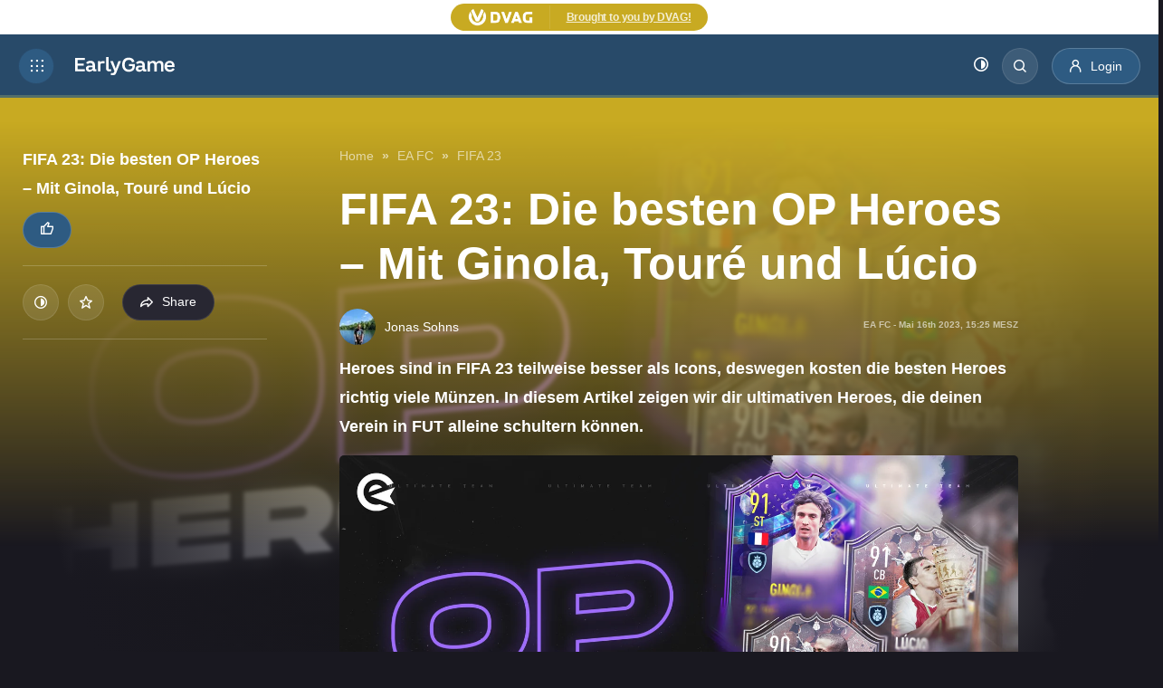

--- FILE ---
content_type: text/html; charset=UTF-8
request_url: https://earlygame.com/de/fifa/fifa-23-die-besten-billigsten-op-heroes
body_size: 20856
content:


<!DOCTYPE html>
<html lang="de">

	<head>
    <meta charset="UTF-8">
    <meta name="viewport" content="width=device-width, initial-scale=1.0">
    <meta http-equiv="X-UA-Compatible" content="ie=edge">

    <style>
        .d-none{
            display: none;
        }
    </style>

            <link rel="dns-prefetch" href="https://load.sgtm.earlygame.com" />
        <link rel="dns-prefetch" href="https://exchange.mediavine.com" />
        <link rel="dns-prefetch" href="https://scripts.mediavine.com" />
        <link rel="dns-prefetch" href="https://www.google-analytics.com" />

        <link rel="preconnect" href="https://www.googletagmanager.com">
        <link rel="preconnect" href="https://www.google-analytics.com">
        <link rel="preconnect" href="https://load.sgtm.earlygame.com">
        <link rel="preconnect" href="https://scripts.mediavine.com">
    
        <meta http-equiv="Content-Security-Policy" content="block-all-mixed-content" />

    <style>
        
            :root {
            --black: #191820;
            --background-dark: #191820;
            --background-light: #FFF;
            --text-dark: #fff;
            --text-light: #191820;

            --text-color: var(--text-dark);
            --background: var(--background-dark);
        }
    </style>
    
    
            <style>
        :root {
            --hub-primary: #2e5b82;
            --hub-primary-r: 46;
            --hub-primary-g: 91;
            --hub-primary-b: 130;

            --hub-primary-dark: #c8aa22;
            --hub-primary-dark-r: 200;
            --hub-primary-dark-g: 170;
            --hub-primary-dark-b: 34;

            --hub-secondary: #ffffff;
            }
        </style>
        <link rel="stylesheet" href="/static-assets/css/hubs.css?id=4e88d8afcca3be3d42df27317e95f9b0">

                                    		<link rel="stylesheet" href="/static-assets/css/dvagsimple.css?id=8180755e98b7c8def1e5b105db1594d7">
                    
    
	          <!--  <link rel="stylesheet" href="/static-assets/css/dvagsimple.css?id=8180755e98b7c8def1e5b105db1594d7"> -->
        

    
    <link rel="apple-touch-icon" sizes="180x180" href="/static-assets/img/favicon/1/apple-touch-icon.png">
    <link rel="icon" type="image/png" sizes="32x32" href="/static-assets/img/favicon/1/favicon-32x32.png">
    <link rel="icon" type="image/png" sizes="16x16" href="/static-assets/img/favicon/1/favicon-16x16.png">

    





                <link type="text/plain" rel="author" href="https://earlygame.com/humans.txt" />
    
            <link href="/fonts/icomoon.ttf" rel="preload" as="font">
    
                                    <link rel="preload" as="image" href="https://prod.assets.earlygamecdn.com/images/OP-Heroes-in-FUT-23.png?transform=Article+Webp">
                <link rel="preload" as="image" href="https://prod.assets.earlygamecdn.com/staticResourceReplacements/logo-earlygame.svg">
        
                    <link rel="preload" as="image" href="https://prod.assets.earlygamecdn.com/images/20230604_122425.jpg?transform=author_webp">
            
    <script type="text/javascript">
        window.hubMode = true;
        window.env = 'production';
        window.csrfTokenName = 'CRAFT_CSRF_TOKEN';
        window.searchIndex = 'production_eg_de';
        window.searchKey = '542dd3a629dd4b20c3e5a97a24d3691b';
        window.appId = 'FNPZQ6OB9P';
        window.adserver = '//adserver.earlygame.com';
        window.entryId = '719197';
        window.siteId = '2';
    </script>

    
        <script >
                window.dataLayer = window.dataLayer || [];
                function gtag() { window.dataLayer.push(arguments); }
                gtag('consent', 'update', {ad_storage: "granted", analytics_storage: "granted", functionality_storage: "granted", personalization_storage: "granted", security_storage: "granted"});
        </script>

        <!-- Google Tag Manager -->
        <script async type="text/javascript"  >
                (function(w,d,s,l,i){w[l]=w[l]||[];w[l].push({'gtm.start':
                        new Date().getTime(),event:'gtm.js'});var f=d.getElementsByTagName(s)[0],
                        j=d.createElement(s),dl=l!='dataLayer'?'&l='+l:'';j.async=true;j.src=
                        'https://load.sgtm.earlygame.com/okmevyfh.js?id='+i+dl;f.parentNode.insertBefore(j,f);
                })(window,document,'script','dataLayer','GTM-5NK6BQJ');

                function gtag() { window.dataLayer.push(arguments); }
                setTimeout(function(){
                        gtag('consent', 'update', {ad_storage: "granted", analytics_storage: "granted", functionality_storage: "granted", personalization_storage: "granted", security_storage: "granted"});
                }, 500);
        </script>
        <!-- End Google Tag Manager -->

    	<script type="text/javascript" async="async" data-noptimize="1" data-cfasync="false" src="//scripts.mediavine.com/tags/early-game.js"></script>



    
        <title>FIFA 23: Die besten OP Heroes – Mit Ginola, Touré und… | EarlyGame</title><meta name="generator" content="SEOmatic">
<meta name="keywords" content="fifa, heroes">
<meta name="description" content="Du bist knapp bei Kasse? Kein Problem, wir zeigen dir billige und gleichzeitig gute FUT-Heroes!">
<meta name="referrer" content="no-referrer-when-downgrade">
<meta name="robots" content="index, follow,  max-snippet:-1, max-image-preview:large,  max-video-preview:-1">
<meta content="earlygameggde" property="fb:profile_id">
<meta content="432752728108485" property="fb:app_id">
<meta content="de" property="og:locale">
<meta content="en" property="og:locale:alternate">
<meta content="EarlyGame" property="og:site_name">
<meta content="website" property="og:type">
<meta content="https://earlygame.com/de/fifa/fifa-23-die-besten-billigsten-op-heroes" property="og:url">
<meta content="FIFA 23: Die besten OP Heroes – Mit Ginola, Touré und Lúcio" property="og:title">
<meta content="Du bist knapp bei Kasse? Kein Problem, wir zeigen dir billige und gleichzeitig gute FUT-Heroes!" property="og:description">
<meta content="https://prod.assets.earlygamecdn.com/images/OP-Heroes-in-FUT-23.png?transform=banner2x_webp" property="og:image">
<meta content="960" property="og:image:width">
<meta content="540" property="og:image:height">
<meta content="https://www.tiktok.com/@earlygamede" property="og:see_also">
<meta content="https://www.instagram.com/earlygamegg" property="og:see_also">
<meta content="https://www.youtube.com/@EarlyGameDE" property="og:see_also">
<meta content="https://discord.gg/vCRDFQceyX" property="og:see_also">
<meta content="https://www.facebook.com/EarlyGameDe" property="og:see_also">
<meta content="https://twitter.com/earlygamede" property="og:see_also">
<meta name="twitter:card" content="summary_large_image">
<meta name="twitter:site" content="@earlygameggde">
<meta name="twitter:creator" content="@earlygameggde">
<meta name="twitter:title" content="FIFA 23: Die besten OP Heroes – Mit Ginola, Touré und Lúcio">
<meta name="twitter:description" content="Du bist knapp bei Kasse? Kein Problem, wir zeigen dir billige und gleichzeitig gute FUT-Heroes!">
<meta name="twitter:image" content="https://prod.assets.earlygamecdn.com/images/OP-Heroes-in-FUT-23.png?transform=banner_webp">
<meta name="twitter:image:width" content="800">
<meta name="twitter:image:height" content="418">
<link href="https://earlygame.com/de/fifa/fifa-23-die-besten-billigsten-op-heroes" rel="canonical">
<link href="https://earlygame.com/de" rel="home">
<link href="https://earlygame.com/de/fifa/fifa-23-die-besten-billigsten-op-heroes" rel="alternate" hreflang="de">
<link href="https://earlygame.com/fifa/fifa-23-best-op-heroes" rel="alternate" hreflang="x-default">
<link href="https://earlygame.com/fifa/fifa-23-best-op-heroes" rel="alternate" hreflang="en"></head>

		
	<body class="not-logged-in dark-mode earlygame ">

					<div id="mediavine-settings" data-blocklist-all="1" data-blocklist-leaderboard="1" data-blocklist-sidebar-atf="1" data-blocklist-sidebar-btf="1" data-blocklist-content-desktop="1" data-blocklist-content-mobile="1" data-blocklist-adhesion-mobile="1" data-blocklist-adhesion-tablet="1" data-blocklist-adhesion-desktop="1" data-blocklist-recipe="1" data-blocklist-auto-insert-sticky="1" data-blocklist-in-image="1" data-blocklist-chicory="1" data-blocklist-zergnet="1" data-blocklist-interstitial-mobile="1" data-blocklist-interstitial-desktop="1" data-blocklist-universal-player-desktop="1" data-blocklist-universal-player-mobile="1" data-expires-at="2026-02-14"></div>
		
		<!-- Google Tag Manager (noscript) -->
							<noscript>
				<iframe src="https://load.sgtm.earlygame.com/ns.html?id=GTM-5NK6BQJ" height="0" width="0" style="display:none;visibility:hidden"></iframe>
			</noscript>
				<!-- End Google Tag Manager (noscript) -->

		    


		
		
     
    
            
            
   <section class="wrapper">
                                    
<span data-component="header-clicks"></span>
<header data-component="header" class="header text-white">

    
	<div class="header__topbar ">
		<div class="container text-center">
			<section  class="card-join">
	<div class="card-join__join">
					<ul>
 <li>
 <a href="https://www.finanzcoaching.dvag/?utm_source=EarlyGame&amp;utm_medium=Superbanner_Statisch&amp;utm_campaign=Lebenstraum&amp;utm_id=A" rel="noopener noreferrer" target="_blank">
 
 <img src="/static-assets/img/DVAG-Akronym-weiss-horizontal.png" alt="" />
 
 </a></li>
 <li><a href="https://www.finanzcoaching.dvag/?utm_source=EarlyGame&amp;utm_medium=Superbanner_Statisch&amp;utm_campaign=Lebenstraum&amp;utm_id=A" rel="noopener noreferrer" target="_blank">Brought to you by DVAG!</a></li>
</ul>
			</div>
</section>
		</div>
	</div>
    <div class="header__header d-flex flex-wrap justify-content-between">
	<div class="header__left d-flex flex-wrap align-items-center">
		<a href="#" class="header__icon d-inline-flex align-items-center justify-content-center" title="Toggle menu"></a>
		<a href="https://earlygame.com/de/" class="header__logo">
			<img src="https://prod.assets.earlygamecdn.com/staticResourceReplacements/logo-earlygame.svg" alt="German" width="110" height="20" loading="eager">
		</a>
	</div>

	<div class="header__right d-flex flex-wrap align-items-center">
		            <nav class="header__link position-relative">
	<ul class="header__link-menu d-flex flex-wrap">
		<li class="header__link-menu-container">
			<ul class="header__link-menu-container-list">
									


	
	
	






	
<li class="header__link-item ">
	<a  
							href="https://earlygame.com/de/news"
					 
							title="News"
					>
		News
	</a>

	</li>
									


	
	
	






	
<li class="header__link-item ">
	<a  
							href="https://earlygame.com/de/influencers"
					 
							title="Streamer"
					>
		Streamer
	</a>

	</li>
									


				
	
	


	



	
<li class="header__link-item header__link-item__hub current is-active">
	<a  
							href="https://earlygame.com/de/fifa"
					 
							title="EA FC"
					>
		EA FC
	</a>

			<ul class="header__link-submenu">
																	
					<li>
						<a
							href="https://earlygame.com/de/fifa/coaching" rel="" title="COACH">
														COACH
						</a>
					</li>
																					
					<li>
						<a
							href="https://earlygame.com/de/fifa/news" rel="" title="News">
														News
						</a>
					</li>
																					
					<li>
						<a
							href="https://earlygame.com/de/fifa/tipps-tricks" rel="" title="Guides">
														Guides
						</a>
					</li>
																					
					<li>
						<a
							href="https://earlygame.com/de/fifa/ea-sports-fc" rel="" title="EA Sports FC">
														EA&nbsp;Sports&nbsp;FC
						</a>
					</li>
																					
					<li>
						<a
							href="https://earlygame.com/de/fifa/totw" rel="" title="TOTW/TOTS">
														TOTW/TOTS
						</a>
					</li>
									</ul>
	</li>
									


	
	
	






	
<li class="header__link-item ">
	<a  
							href="https://earlygame.com/de/gaming"
					 
							title="Gaming"
					>
		Gaming
	</a>

			<ul class="header__link-submenu">
																	
					<li>
						<a
							href="https://earlygame.com/de/lol" rel="" title="League of Legends">
														League&nbsp;of&nbsp;Legends
						</a>
					</li>
																					
					<li>
						<a
							href="https://earlygame.com/de/fortnite" rel="" title="Fortnite">
														Fortnite
						</a>
					</li>
																					
					<li>
						<a
							href="https://earlygame.com/de/hardware" rel="" title="Deals">
														Deals
						</a>
					</li>
									</ul>
	</li>
									


				
	
	






	
<li class="header__link-item ">
	<a  
							href="https://earlygame.com/de/serien-filme"
					 
							title="Filme und Serien"
					>
		Filme &amp; Serien
	</a>

	</li>
									


	
	
	






	
<li class="header__link-item ">
	<a  
							href="https://earlygame.com/de/gaming/giveaways"
					 
							title="Giveaways"
					>
		Giveaways
	</a>

	</li>
									




	


	
	
	
<li class="header__link-item ">
	<a  
							href="https://earlygame.com/de/entertainment/earlygame-awards"
					 
							title="EarlyGame Awards"
					 
							style="color: #ffffff;background-color: #CC0000;background-color:#2c1da1;"
					>
		EarlyGame Awards
	</a>

	</li>
									


				
	
	






	
<li class="header__link-item ">
	<a  
							href="https://earlygame.com/de/tk-tft-cup"
					 
							title="TK TFT Cup"
					>
		TK TFT Cup
	</a>

	</li>
							</ul>
		</li>
		<li class="header__link-menu-container">
			<ul class="header__link-menu-container-list">
									


	
	
	

	



	
	
<li class="header__link-item ">
	<a  
							href="https://earlygame.com/de/careers"
					 
							title="Deine Zukunft!"
					 
							style="background-color:#2c1da1;"
					>
		Deine Zukunft!
	</a>

	</li>
				

									<li class="header__link-item d-logged-in">
						<a href="https://earlygame.com/de/my" title="EarlyGame+" style="">
							EarlyGame+
						</a>
					</li>
							</ul>
		</li>
	</ul>
</nav>

<div class="header__login d-flex align-items-center flex-wrap">
	<ul class="header__event flex-wrap">
			</ul>

	<ul class="header__button align-items-center flex-wrap">
		<li>
			<button data-component="dark-toggle" class="dark-toggle unstyled text-white" aria-label="Toggle dark mode"><i class="icon-adjust"></i></button>
		</li>
		<li class="position-relative">
			<div class="header__search position-absolute">
				    
<form action="https://earlygame.com/de/search" class="d-flex">
    <input type="text" name="q" placeholder="Search…" class="form-control header__search-field" value="">
            <button type="button" class="header__search-button" aria-label="Search"></button>
</form>
			</div>
			<a href="#" class="header__search-btn rounded" title="Search"></a>
		</li>
												<li class="h-logged-in">
					<a href="https://earlygame.com/de/my/login" class="btn btn-primary login-btn" title="Login">
						<i class="icon-user"></i>
						<span>Login</span>
					</a>
				</li>

				<li class="d-logged-in dropdown">
					<button class="btn button btn-primary login-btn dropdown-toggle" type="button" id="accountButton" data-toggle="dropdown" aria-haspopup="true" aria-expanded="false" aria-label="my account">
						<i class="icon-user"></i>
											</button>
					<div class="dropdown-menu text-left p-2" aria-labelledby="accountButton">
						<a href="https://earlygame.com/de/my" class="btn button btn-secondary my-1 w-100">Homepage</a>
						<a href="https://earlygame.com/de/my/list" class="btn button btn-secondary my-1 w-100">Meine Liste</a>
						<a href="https://earlygame.com/de/my/settings" class="btn button btn-secondary my-1 w-100">Settings</a>
						<a href="https://earlygame.com/de/logout" class="btn button btn-secondary my-1 w-100">Sign out</a>
					</div>
				</li>
						</ul>
</div>
			</div>

    
	<div class="header__mega-menu">
		<div class="header__block d-flex flex-wrap justify-content-between">
			<div class="header__leftside">
				<nav class="header__menu">
					<ul class="header__menu-list">
												                            
	
<li class="header__menu-item">
	<a href="https://earlygame.com/de/news" class="header__menu-link-clickable " title="News">
		News
	</a>

	</li>
						                            
				
<li class="header__menu-item">
	<a href="https://earlygame.com/de/influencers" class="header__menu-link-clickable " title="Streamer">
		Streamer
	</a>

	</li>
						                            
	
<li class="header__menu-item">
	<a href="https://earlygame.com/de/fifa" class="header__menu-link header__dropdown current" title="EA FC">
		EA FC
	</a>

			<ul class="header__submenu">
			<li class="header__submenuitem">
				<a href="https://earlygame.com/de/fifa" title="EA FC">All EA FC</a>
			</li>

												<li class="header__submenuitem">
						<a href="https://earlygame.com/de/fifa/coaching" title="COACH">
							COACH
						</a>
					</li>
																<li class="header__submenuitem">
						<a href="https://earlygame.com/de/fifa/news" title="News">
							News
						</a>
					</li>
																<li class="header__submenuitem">
						<a href="https://earlygame.com/de/fifa/tipps-tricks" title="Guides">
							Guides
						</a>
					</li>
																<li class="header__submenuitem">
						<a href="https://earlygame.com/de/fifa/ea-sports-fc" title="EA Sports FC">
							EA Sports FC
						</a>
					</li>
																<li class="header__submenuitem">
						<a href="https://earlygame.com/de/fifa/totw" title="TOTW/TOTS">
							TOTW/TOTS
						</a>
					</li>
									</ul>
	</li>
						                            
				
<li class="header__menu-item">
	<a href="https://earlygame.com/de/gaming" class="header__menu-link header__dropdown " title="Gaming">
		Gaming
	</a>

			<ul class="header__submenu">
			<li class="header__submenuitem">
				<a href="https://earlygame.com/de/gaming" title="Gaming">All Gaming</a>
			</li>

												<li class="header__submenuitem">
						<a href="https://earlygame.com/de/lol" title="League of Legends">
							League of Legends
						</a>
					</li>
																<li class="header__submenuitem">
						<a href="https://earlygame.com/de/fortnite" title="Fortnite">
							Fortnite
						</a>
					</li>
																<li class="header__submenuitem">
						<a href="https://earlygame.com/de/hardware" title="Deals">
							Deals
						</a>
					</li>
									</ul>
	</li>
						                            
				
<li class="header__menu-item">
	<a href="https://earlygame.com/de/serien-filme" class="header__menu-link-clickable " title="Filme und Serien">
		Filme &amp; Serien
	</a>

	</li>
						                            
				
<li class="header__menu-item">
	<a href="https://earlygame.com/de/gaming/giveaways" class="header__menu-link-clickable " title="Giveaways">
		Giveaways
	</a>

	</li>
						                            

<li class="header__menu-item">
	<a href="https://earlygame.com/de/entertainment/earlygame-awards" class="header__menu-link-clickable " title="EarlyGame Awards">
		EarlyGame Awards
	</a>

	</li>
						                            
				
<li class="header__menu-item">
	<a href="https://earlygame.com/de/tk-tft-cup" class="header__menu-link-clickable " title="TK TFT Cup">
		TK TFT Cup
	</a>

	</li>
						
						                            
	
<li class="header__menu-item">
	<a href="https://earlygame.com/de/careers" class="header__menu-link-clickable " title="Deine Zukunft!">
		Deine Zukunft!
	</a>

	</li>
											</ul>
				</nav>

									<ul class="header__event header__event--mobile flex-wrap">
																			<li>
								<a href="https://earlygame.com/de/my" class="btn btn-primary login-btn" title="EarlyGame+">
									<i class="icon-user"></i>
									<span>EarlyGame+</span>
								</a>
							</li>
											</ul>
				
				<div class="header__social d-flex flex-wrap">
																	  						<a href="https://twitter.com/earlygamede" target="_blank" rel="noopener" title="Twitter" class="d-flex align-items-center justify-content-center icon-x"></a>
																							<a href="https://www.facebook.com/EarlyGameDe" target="_blank" rel="noopener" title="Facebook" class="d-flex align-items-center justify-content-center icon-facebook"></a>
																							<a href="https://discord.gg/vCRDFQceyX" target="_blank" rel="noopener" title="Discord" class="d-flex align-items-center justify-content-center icon-discord"></a>
																							<a href="https://www.youtube.com/@EarlyGameDE" target="_blank" rel="noopener" title="Youtube" class="d-flex align-items-center justify-content-center icon-youtube"></a>
																							<a href="https://www.instagram.com/earlygamegg" target="_blank" rel="noopener" title="Instagram" class="d-flex align-items-center justify-content-center icon-instagram"></a>
																							<a href="https://www.tiktok.com/@earlygamede" target="_blank" rel="noopener" title="Tiktok" class="d-flex align-items-center justify-content-center icon-tiktok"></a>
									</div>
			</div>

			<div class="header__rightside d-none d-md-block">
				<h5>Game selection</h5>

				<div class="header__slider js-header-slider swiper position-relative">
					<div class="swiper-wrapper">
													<div class="header__item swiper-slide">
								<a href="https://earlygame.com/de/gaming" title="Gaming" class="card-image">
									        <picture class="">
        
                <img src="https://prod.assets.earlygamecdn.com/images/kena.jpg?transform=Game+Slider+Webp" alt="Kena" width="220" height="320" loading="lazy" class=""/>
    </picture>

																			<div class="card-image__logo game-slider__image d-flex justify-content-center position-absolute">
											        <picture class="">
        
                <img src="https://prod.assets.earlygamecdn.com/images/gaming_new.png" alt="Gaming new" width="544" height="117" loading="lazy" class=""/>
    </picture>
										</div>
									
									<div class="card-image__icon d-flex align-items-center justify-content-center position-absolute" data-component="my-list" data-id="38486">
										<i class="icon-star"></i>
									</div>
								</a>
							</div>
													<div class="header__item swiper-slide">
								<a href="https://earlygame.com/de/entertainment" title="Entertainment" class="card-image">
									        <picture class="">
        
                <img src="https://prod.assets.earlygamecdn.com/images/Enterianment_CB_2021-09-30-122626_gycd.png?transform=Game+Slider+Webp" alt="Enterianment CB" width="220" height="320" loading="lazy" class=""/>
    </picture>

																			<div class="card-image__logo game-slider__image d-flex justify-content-center position-absolute">
											        <picture class="">
        
                <img src="https://prod.assets.earlygamecdn.com/images/ENT_new_2021-09-29-155103_hniv.png" alt="ENT new" width="680" height="121" loading="lazy" class=""/>
    </picture>
										</div>
									
									<div class="card-image__icon d-flex align-items-center justify-content-center position-absolute" data-component="my-list" data-id="38488">
										<i class="icon-star"></i>
									</div>
								</a>
							</div>
													<div class="header__item swiper-slide">
								<a href="https://earlygame.com/de/influencers" title="Streamer" class="card-image">
									        <picture class="">
        
                <img src="https://prod.assets.earlygamecdn.com/images/Streamers-bg.png?transform=Game+Slider+Webp" alt="Streamers bg" width="220" height="320" loading="lazy" class=""/>
    </picture>

																			<div class="card-image__logo game-slider__image d-flex justify-content-center position-absolute">
											        <picture class="">
        
                <img src="https://prod.assets.earlygamecdn.com/images/Streamers-logo.png" alt="Streamers logo" width="1024" height="289" loading="lazy" class=""/>
    </picture>
										</div>
									
									<div class="card-image__icon d-flex align-items-center justify-content-center position-absolute" data-component="my-list" data-id="38606">
										<i class="icon-star"></i>
									</div>
								</a>
							</div>
													<div class="header__item swiper-slide">
								<a href="https://earlygame.com/de/serien-filme" title="Filme und Serien" class="card-image">
									        <picture class="">
        
                <img src="https://prod.assets.earlygamecdn.com/images/TV-Shows-Movies-Image.webp?transform=Game+Slider+Webp" alt="TV Shows Movies Image" width="220" height="320" loading="lazy" class=""/>
    </picture>

																			<div class="card-image__logo game-slider__image d-flex justify-content-center position-absolute">
											        <picture class="">
        
                <img src="https://prod.assets.earlygamecdn.com/images/TV-shows-Movies-logo-2.png" alt="TV shows Movies logo 2" width="982" height="411" loading="lazy" class=""/>
    </picture>
										</div>
									
									<div class="card-image__icon d-flex align-items-center justify-content-center position-absolute" data-component="my-list" data-id="906795">
										<i class="icon-star"></i>
									</div>
								</a>
							</div>
													<div class="header__item swiper-slide">
								<a href="https://earlygame.com/de/fifa" title="EA FC" class="card-image">
									        <picture class="">
        
                <img src="https://prod.assets.earlygamecdn.com/images/fifa_stadium.jpg?transform=Game+Slider+Webp" alt="Fifa stadium" width="220" height="320" loading="lazy" class=""/>
    </picture>

																			<div class="card-image__logo game-slider__image d-flex justify-content-center position-absolute">
											        <picture class="">
        
                <img src="https://prod.assets.earlygamecdn.com/images/fc24.png" alt="Fc24" width="1358" height="471" loading="lazy" class=""/>
    </picture>
										</div>
									
									<div class="card-image__icon d-flex align-items-center justify-content-center position-absolute" data-component="my-list" data-id="38476">
										<i class="icon-star"></i>
									</div>
								</a>
							</div>
													<div class="header__item swiper-slide">
								<a href="https://earlygame.com/de/fortnite" title="Fortnite" class="card-image">
									        <picture class="">
        
                <img src="https://prod.assets.earlygamecdn.com/images/FortniteLlamaWP_2022-06-23-094207_mrfk.jpg?transform=Game+Slider+Webp" alt="Fortnite Llama WP" width="220" height="320" loading="lazy" class=""/>
    </picture>

																			<div class="card-image__logo game-slider__image d-flex justify-content-center position-absolute">
											        <picture class="">
        
                <img src="https://prod.assets.earlygamecdn.com/images/Fortnite-EarlyGame.png" alt="Fortnite Early Game" width="835" height="348" loading="lazy" class=""/>
    </picture>
										</div>
									
									<div class="card-image__icon d-flex align-items-center justify-content-center position-absolute" data-component="my-list" data-id="38478">
										<i class="icon-star"></i>
									</div>
								</a>
							</div>
													<div class="header__item swiper-slide">
								<a href="https://earlygame.com/de/lol" title="League of Legends" class="card-image">
									        <picture class="">
        
                <img src="https://prod.assets.earlygamecdn.com/images/LOL_320.png?transform=Game+Slider+Webp" alt="LOL 320" width="220" height="320" loading="lazy" class=""/>
    </picture>

																			<div class="card-image__logo game-slider__image d-flex justify-content-center position-absolute">
											        <picture class="">
        
                <img src="https://prod.assets.earlygamecdn.com/images/LoL-Logo_2021-09-17-092541_lyge.png" alt="Lo L Logo" width="360" height="139" loading="lazy" class=""/>
    </picture>
										</div>
									
									<div class="card-image__icon d-flex align-items-center justify-content-center position-absolute" data-component="my-list" data-id="38472">
										<i class="icon-star"></i>
									</div>
								</a>
							</div>
													<div class="header__item swiper-slide">
								<a href="https://earlygame.com/de/codes" title="Codes" class="card-image">
									        <picture class="">
        
                <img src="https://prod.assets.earlygamecdn.com/images/codes-bg-image.png?transform=Game+Slider+Webp" alt="Codes bg image" width="220" height="320" loading="lazy" class=""/>
    </picture>

																			<div class="card-image__logo game-slider__image d-flex justify-content-center position-absolute">
											        <picture class="">
        
                <img src="https://prod.assets.earlygamecdn.com/images/codes-logo.png" alt="Codes logo" width="688" height="189" loading="lazy" class=""/>
    </picture>
										</div>
									
									<div class="card-image__icon d-flex align-items-center justify-content-center position-absolute" data-component="my-list" data-id="768279">
										<i class="icon-star"></i>
									</div>
								</a>
							</div>
													<div class="header__item swiper-slide">
								<a href="https://earlygame.com/de/mobile" title="Mobile" class="card-image">
									        <picture class="">
        
                <img src="https://prod.assets.earlygamecdn.com/images/smartphonemobile.webp?transform=Game+Slider+Webp" alt="Smartphonemobile" width="220" height="320" loading="lazy" class=""/>
    </picture>

																			<div class="card-image__logo game-slider__image d-flex justify-content-center position-absolute">
											        <picture class="">
        
                <img src="https://prod.assets.earlygamecdn.com/images/Mobile-Logo.png" alt="Mobile Logo" width="147" height="90" loading="lazy" class=""/>
    </picture>
										</div>
									
									<div class="card-image__icon d-flex align-items-center justify-content-center position-absolute" data-component="my-list" data-id="1127209">
										<i class="icon-star"></i>
									</div>
								</a>
							</div>
													<div class="header__item swiper-slide">
								<a href="https://earlygame.com/de/video" title="Videos" class="card-image">
									        <picture class="">
        
                <img src="https://prod.assets.earlygamecdn.com/images/videos_320.png?transform=Game+Slider+Webp" alt="Videos 320" width="220" height="320" loading="lazy" class=""/>
    </picture>

																			<div class="card-image__logo game-slider__image d-flex justify-content-center position-absolute">
											        <picture class="">
        
                <img src="https://prod.assets.earlygamecdn.com/images/Untitled-1_2022-08-11-133922_xttn.png" alt="Untitled 1" width="1080" height="1080" loading="lazy" class=""/>
    </picture>
										</div>
									
									<div class="card-image__icon d-flex align-items-center justify-content-center position-absolute" data-component="my-list" data-id="465445">
										<i class="icon-star"></i>
									</div>
								</a>
							</div>
													<div class="header__item swiper-slide">
								<a href="https://earlygame.com/de/call-of-duty" title="Call of Duty" class="card-image">
									        <picture class="">
        
                <img src="https://prod.assets.earlygamecdn.com/images/Call_of_Duty.jpg?transform=Game+Slider+Webp" alt="Call of Duty" width="220" height="320" loading="lazy" class=""/>
    </picture>

																			<div class="card-image__logo game-slider__image d-flex justify-content-center position-absolute">
											        <picture class="">
        
                <img src="https://prod.assets.earlygamecdn.com/images/CoD_logo.png" alt="Co D logo" width="3828" height="896" loading="lazy" class=""/>
    </picture>
										</div>
									
									<div class="card-image__icon d-flex align-items-center justify-content-center position-absolute" data-component="my-list" data-id="38474">
										<i class="icon-star"></i>
									</div>
								</a>
							</div>
													<div class="header__item swiper-slide">
								<a href="https://earlygame.com/de/hardware" title="Deals" class="card-image">
									        <picture class="">
        
                <img src="https://prod.assets.earlygamecdn.com/images/eg-hardware-category_header.jpg?transform=Game+Slider+Webp" alt="Eg hardware category header" width="220" height="320" loading="lazy" class=""/>
    </picture>

																			<div class="card-image__logo game-slider__image d-flex justify-content-center position-absolute">
											        <picture class="">
        
                <img src="https://prod.assets.earlygamecdn.com/images/hardware-category-logo.png" alt="Hardware category logo" width="504" height="121" loading="lazy" class=""/>
    </picture>
										</div>
									
									<div class="card-image__icon d-flex align-items-center justify-content-center position-absolute" data-component="my-list" data-id="536020">
										<i class="icon-star"></i>
									</div>
								</a>
							</div>
													<div class="header__item swiper-slide">
								<a href="https://earlygame.com/de/galerien" title="Galerien" class="card-image">
									        <picture class="">
        
                <img src="https://prod.assets.earlygamecdn.com/images/DALL%C2%B7E-2024-09-17-16.33.22-An-animated-style-illustration-showing-a-dynamic-battle-scene-featuring-a-variety-of-video-game-characters-and-famous-movie-icons.-The-scene-is-set-on.webp?transform=Game+Slider+Webp" alt="DALL E 2024 09 17 16 33 22 An animated style illustration showing a dynamic battle scene featuring a variety of video game characters and famous movie icons The scene is set on" width="220" height="320" loading="lazy" class=""/>
    </picture>

																			<div class="card-image__logo game-slider__image d-flex justify-content-center position-absolute">
											        <picture class="">
        
                <img src="https://prod.assets.earlygamecdn.com/images/GALLERIES-17-09-2024.png" alt="GALLERIES 17 09 2024" width="1024" height="225" loading="lazy" class=""/>
    </picture>
										</div>
									
									<div class="card-image__icon d-flex align-items-center justify-content-center position-absolute" data-component="my-list" data-id="1336226">
										<i class="icon-star"></i>
									</div>
								</a>
							</div>
													<div class="header__item swiper-slide">
								<a href="https://earlygame.com/de/general-news" title="News" class="card-image">
									        <picture class="">
        
                <img src="https://prod.assets.earlygamecdn.com/images/News_320.png?transform=Game+Slider+Webp" alt="News 320" width="220" height="320" loading="lazy" class=""/>
    </picture>

																			<div class="card-image__logo game-slider__image d-flex justify-content-center position-absolute">
											        <picture class="">
        
                <img src="https://prod.assets.earlygamecdn.com/images/news-logo.png" alt="News logo" width="1280" height="536" loading="lazy" class=""/>
    </picture>
										</div>
									
									<div class="card-image__icon d-flex align-items-center justify-content-center position-absolute" data-component="my-list" data-id="592566">
										<i class="icon-star"></i>
									</div>
								</a>
							</div>
											</div>

					<div class="swiper-button-prev"></div>
					<div class="swiper-button-next"></div>
				</div>

									<h5>Mehr EarlyGame</h5>

					<div class="header__game js-header-slider swiper position-relative">
						<div
							class="swiper-wrapper">
																						<div class="header__item swiper-item">
									<a  href="https://earlygame.com/de/videos" class="card-image">
																					        <picture class="">
        
                <img src="https://prod.assets.earlygamecdn.com/images/rocket-league-videos.jpg?transform=More+Webp&amp;x=0.5&amp;y=0.5" alt="Rocket league videos" width="220" height="125" loading="lazy" class=""/>
    </picture>
																				<div class="card-image__text d-flex justify-content-center align-items-center position-absolute">
											<h3>Videos</h3>
										</div>

										<div class="card-image__icon d-flex align-items-center justify-content-center position-absolute">
											<i class="icon-plus-round"></i>
										</div>
									</a>
								</div>
															<div class="header__item swiper-item">
									<a  href="https://earlygame.com/de/giveaways" class="card-image">
																					        <picture class="">
        
                <img src="https://prod.assets.earlygamecdn.com/images/razer-blackhsark-v2-review-im-test.jpg?transform=More+Webp&amp;x=0.5&amp;y=0.5" alt="Razer blackhsark v2 review im test" width="220" height="125" loading="lazy" class=""/>
    </picture>
																				<div class="card-image__text d-flex justify-content-center align-items-center position-absolute">
											<h3>Giveaways</h3>
										</div>

										<div class="card-image__icon d-flex align-items-center justify-content-center position-absolute">
											<i class="icon-plus-round"></i>
										</div>
									</a>
								</div>
															<div class="header__item swiper-item">
									<a  href="https://earlygame.com/de/events" class="card-image">
																					        <picture class="">
        
                <img src="https://prod.assets.earlygamecdn.com/images/Valorant-Tournament.jpg?transform=More+Webp&amp;x=0.5&amp;y=0.5" alt="Valorant Tournament" width="220" height="125" loading="lazy" class=""/>
    </picture>
																				<div class="card-image__text d-flex justify-content-center align-items-center position-absolute">
											<h3>Events</h3>
										</div>

										<div class="card-image__icon d-flex align-items-center justify-content-center position-absolute">
											<i class="icon-plus-round"></i>
										</div>
									</a>
								</div>
															<div class="header__item swiper-item">
									<a  href="https://earlygame.com/de/polls" class="card-image">
																					        <picture class="">
        
                <img src="https://prod.assets.earlygamecdn.com/images/Esports-arena.jpg?transform=More+Webp&amp;x=0.5&amp;y=0.5" alt="Esports arena" width="220" height="125" loading="lazy" class=""/>
    </picture>
																				<div class="card-image__text d-flex justify-content-center align-items-center position-absolute">
											<h3>Umfragen</h3>
										</div>

										<div class="card-image__icon d-flex align-items-center justify-content-center position-absolute">
											<i class="icon-plus-round"></i>
										</div>
									</a>
								</div>
													</div>

						<div class="swiper-button-prev"></div>
						<div class="swiper-button-next"></div>
					</div>
				</div>
			
			<div class="header__footer d-flex flex-wrap align-items-center">
				<ul class="header__copy d-flex align-items-center flex-wrap">
					<li>Copyright
						2026
						© eSports Media GmbH®</li>
											<li><a href="https://earlygame.com/de/terms-and-conditions">Datenschutzerklärung</a></li>
											<li><a href="https://earlygame.com/de/imprint">Impressum</a></li>
									</ul>

									<a href="https://earlygame.com/de/" class="header__footer-logo"><img src="https://prod.assets.earlygamecdn.com/staticResourceReplacements/footer-logo.svg" loading="lazy" width="30" height="30" alt=" Logo"></a>
								<div class="header__footer-social d-flex flex-wrap">

											<div class="header__flag">
							<span class="header__contrary">
								German
							</span>

							<ul class="header__flag-list">
            <li>
                            <a href="https://earlygame.com/fifa/fifa-23-best-op-heroes">
                    English
                </a>
                    </li>
            <li>
                            <a href="https://earlygame.com/de/fifa/fifa-23-die-besten-billigsten-op-heroes">
                    German
                </a>
                    </li>
            <li>
                            <a href="https://earlygame.com/es/">
                    Spanish
                </a>
                    </li>
            <li>
                            <a href="https://earlygame.in/">
                    EarlyGame india
                </a>
                    </li>
    </ul>
						</div>
					
					<div class="header__social align-items-center flex-wrap">
																				  							<a href="https://twitter.com/earlygamede" target="_blank" rel="noopener" title="Twitter" class="d-flex align-items-center justify-content-center icon-x"></a>
																											<a href="https://www.facebook.com/EarlyGameDe" target="_blank" rel="noopener" title="Facebook" class="d-flex align-items-center justify-content-center icon-facebook"></a>
																											<a href="https://discord.gg/vCRDFQceyX" target="_blank" rel="noopener" title="Discord" class="d-flex align-items-center justify-content-center icon-discord"></a>
																											<a href="https://www.youtube.com/@EarlyGameDE" target="_blank" rel="noopener" title="Youtube" class="d-flex align-items-center justify-content-center icon-youtube"></a>
																											<a href="https://www.instagram.com/earlygamegg" target="_blank" rel="noopener" title="Instagram" class="d-flex align-items-center justify-content-center icon-instagram"></a>
																											<a href="https://www.tiktok.com/@earlygamede" target="_blank" rel="noopener" title="Tiktok" class="d-flex align-items-center justify-content-center icon-tiktok"></a>
											</div>
				</div>
			</div>
		</div>
	</div></div>
    
	
		
	<div class="header__subnav d-flex align-items-center justify-between d-md-none">

		<a class="header__subnav-context whitespace-no-wrap" href="https://earlygame.com/de/fifa">
			FIFA
		</a>
		<section data-component="trending" class="trending">
			<div class="trending__slider trending__slider--game">
				<div class="trending__link js-trending-slider">
					<div class="swiper-wrapper">
													<div class="trending__item swiper-slide ">
								<a href="https://earlygame.com/de/fifa/coaching" title="COACH">
									COACH
								</a>
							</div>
													<div class="trending__item swiper-slide ">
								<a href="https://earlygame.com/de/fifa/news" title="News">
									News
								</a>
							</div>
													<div class="trending__item swiper-slide ">
								<a href="https://earlygame.com/de/fifa/ea-sports-fc" title="EA Sports FC">
									EA Sports FC
								</a>
							</div>
													<div class="trending__item swiper-slide ">
								<a href="https://earlygame.com/de/fifa/fifa-23" title="FIFA 23">
									FIFA 23
								</a>
							</div>
													<div class="trending__item swiper-slide ">
								<a href="https://earlygame.com/de/fifa/fut" title="FUT">
									FUT
								</a>
							</div>
													<div class="trending__item swiper-slide ">
								<a href="https://earlygame.com/de/fifa/tipps-tricks" title="Guides">
									Guides
								</a>
							</div>
													<div class="trending__item swiper-slide ">
								<a href="https://earlygame.com/de/fifa/karrieremodus" title="Karrieremodus">
									Karrieremodus
								</a>
							</div>
													<div class="trending__item swiper-slide ">
								<a href="https://earlygame.com/de/fifa/videos" title="Videos">
									Videos
								</a>
							</div>
													<div class="trending__item swiper-slide ">
								<a href="https://earlygame.com/de/fifa/totw" title="TOTW/TOTS">
									TOTW/TOTS
								</a>
							</div>
													<div class="trending__item swiper-slide ">
								<a href="https://earlygame.com/de/fifa/sbc" title="SBC">
									SBC
								</a>
							</div>
													<div class="trending__item swiper-slide ">
								<a href="https://earlygame.com/de/fifa/esports" title="Esports">
									Esports
								</a>
							</div>
											</div>
				</div>
			</div>
		</section>
	</div>

</header>

                            <main>
            
            	
    
                
            <script>
            window.streamFrom = "15:00";
            window.streamTo = "20:00";
        </script>
    
    
    
	<article>
		
    <div class="header__subnav__spacer  d-md-none">
    
    </div>


		<header class="banner banner--article">

						
			<div class="banner__bg d-none d-sm-block">
				        <picture class="">
                    <source srcset="https://prod.assets.earlygamecdn.com/images/OP-Heroes-in-FUT-23.png?transform=banner3x_webp" type="image/webp" media="(min-width: 960px)" />
                    <source srcset="https://prod.assets.earlygamecdn.com/images/OP-Heroes-in-FUT-23.png?transform=banner2x_webp" type="image/webp" media="(min-width: 480px)" />
        
                <img src="https://prod.assets.earlygamecdn.com/images/OP-Heroes-in-FUT-23.png?transform=Banner+Webp" alt="OP Heroes in FUT 23" width="480" height="270" loading="eager" class=""/>
    </picture>
			</div>

			<div class="banner__bg-fade"></div>
		</header>

		<section class="container mb-2">
			<div class="row justify-content-start">

														<div class="col-12 col-lg-auto d-none d-lg-flex align-items-start">
	<aside class="article-sidebar row" data-sticky-container style="height: 100%">

		<div class="col-xl-12 col-lg-6 article-sidebar__col">
			<div
				class="mb-2 d-none d-md-block">			</div>
			<section class="person-detail">
	<span class="h5 d-block mb-2">FIFA 23: Die besten OP Heroes – Mit Ginola, Touré und Lúcio</span>

	
	<button class="btn btn-primary thumbs-up" data-component="thumbs-up" data-id="719197" aria-label="Thumbs up">
    <i class="icon-like mr-0"></i>
    <small class="count"></small>
</button>

	<ul class="person-detail__share d-flex flex-wrap">
				<li><button data-component="dark-toggle" class="dark-toggle unstyled text-white" aria-label="Toggle dark mode"><i class="icon-adjust"></i></button>
</li>
				
		<li>
    <button class="my-list" data-component="my-list" data-id="719197" aria-label="Add to your list">
        <i class="icon-star"></i>
    </button>
</li>
		
		<li class="dropdown">
			<button class="btn btn-share button btn-secondary dropdown-toggle mx-2 popup" type="button" id="shareButton-974371530" data-toggle="dropdown" data-component="share" aria-haspopup="true" aria-expanded="false" aria-label="Share">
    <i class="icon-share"></i> Share
</button>
<div class="dropdown-menu text-left" aria-labelledby="shareButton-974371530">
    <a class="btn btn-share button dropdown-item my-1" href="https://www.facebook.com/sharer/sharer.php?u=https://earlygame.com/de/fifa/fifa-23-die-besten-billigsten-op-heroes" target="_blank" rel="nofollow noopener"><i class="icon-facebook"></i>Facebook</a>
    <a class="btn btn-share button dropdown-item my-1" href="https://twitter.com/intent/tweet?url=https://earlygame.com/de/fifa/fifa-23-die-besten-billigsten-op-heroes" target="_blank" rel="nofollow noopener"><i class="icon-x"></i> X</a>
    <a class="btn btn-share button dropdown-item my-1" href="https://www.reddit.com/submit?url=https://earlygame.com/de/fifa/fifa-23-die-besten-billigsten-op-heroes"><i class="icon-reddit1"></i>Reddit</a>
    <a class="btn btn-share button dropdown-item my-1" href="https://api.whatsapp.com/send?text=https://earlygame.com/de/fifa/fifa-23-die-besten-billigsten-op-heroes"><i class="icon-whatsapp"></i>WhatsApp</a>
    <span class="btn btn-share button dropdown-item my-1 btn-share-clipboard" data-url="https://earlygame.com/de/fifa/fifa-23-die-besten-billigsten-op-heroes"><i class="icon-share"></i>Copy URL</span>
</div>		</li>
	</ul>
</section>
		</div>

		
			</aside>
</div>
					<div class="col-12 col-lg-auto mb-4 article-container-wrapper">
	<div class="article-container">

				<script>
			dataLayer.push({
				event: 'article_view',
				event_category: 'article',
				event_label: 'FIFA 23: Die besten OP Heroes – Mit Ginola, Touré und Lúcio',
				article_name: 'FIFA 23: Die besten OP Heroes – Mit Ginola, Touré und Lúcio',
				article_id: '719197',
				article_categories: ["Home","EA FC","FIFA 23"],
				article_author: '34859'
			})
		</script>

		

<div class="breadcrumbs-container">
    <ul class="breadcrumbs">
                    <li>
                <a href="https://earlygame.com/de/">Home</a>
            </li>
            
                                <li>
                <a href="https://earlygame.com/de/fifa">EA FC</a>
            </li>
            
                                <li>
                <a href="https://earlygame.com/de/fifa/fifa-23">FIFA 23</a>
            </li>
            
                        </ul>
</div>


					
        
    		
		<h1>FIFA 23: Die besten OP Heroes – Mit Ginola, Touré und Lúcio</h1>   

		<div class="d-md-flex justify-content-between align-items-center mb-2">
			<div class="banner__person banner__author px-2 px-sm-0 d-flex flex-wrap align-items-center justify-content-between w-100">
				<div class="d-flex align-items-center">
					    <img src="https://prod.assets.earlygamecdn.com/images/20230604_122425.jpg?transform=author_webp" alt="Jonas Sohns" class="author-image" width="40" height="40" loading="eager">

    <a href="https://earlygame.com/de/authors/jonas-sohns" title="Jonas Sohns">
        <span class="author-name">Jonas Sohns</span>
    </a>
				</div>

									<div class="small-text banner__meta">
						<span>
							<a href="https://earlygame.com/de/fifa">EA FC</a>
						</span>
						 -     
<span class="timestamp js-timestamp" data-time="2023-05-16T15:25:00+02:00">
    Mai 16th 2023, 15:25 MESZ
</span>
					</div>
							</div>
		</div>


		
<section data-component="article-content" class="article-content">

			<strong class="mb-2 d-block"><p>Heroes sind in FIFA 23 teilweise besser als Icons, deswegen kosten die besten Heroes richtig viele Münzen. In diesem Artikel zeigen wir dir ultimativen Heroes, die deinen Verein in FUT alleine schultern können.</p></strong>
		
	
	<figure>        <picture class>
                    <source srcset="https://prod.assets.earlygamecdn.com/images/OP-Heroes-in-FUT-23.png?transform=article3x_webp" type="image/webp" media="(min-width: 960px)">
                    <source srcset="https://prod.assets.earlygamecdn.com/images/OP-Heroes-in-FUT-23.png?transform=article2x_webp" type="image/webp" media="(min-width: 480px)">
        
                <img src="https://prod.assets.earlygamecdn.com/images/OP-Heroes-in-FUT-23.png?transform=Article+Webp" alt="OP Heroes in FUT 23" width="480" height="270" loading="eager" class>
    </picture>
<figcaption>FIFA 23: Das sind die besten Heroes in FUT. | © EA Sports/EarlyGame</figcaption></figure>



<section class="container py-0  nested-ad-container dvag-ad">
    <div class="row">
        <div class="col-12 d-flex justify-content-center">
            <div id="1590345125" class="nested-ad ad horizontal-ad horizontal-ad-placeholder" data-placement="horizontal" data-ad-data="[base64]">

                            </div>
        </div>
    </div>
</section>
<p>Heroes<b> </b>sind in FIFA 23 echte Gamechanger. Sie geben bessere Links als Icons und sind gleichzeitig auch richtig OP. Die besten Heroes sind verdammt teuer. <b>FUT Fantasy Hero Ginola</b> kostet immer noch schlappe <b>4,5 Millionen Münzen.</b> Die Coins haben zugegebenermaßen nur die allerwenigsten von uns.</p>
<p>Weiter unten im Artikel zeigen wir dir auch noch <b>günstige OP Heroes </b>– wobei die natürlich nicht so overpowered sind, wie die teuren. Der Preis kommt ja nicht von ungefähr.</p>
<ul><li>Dein Weg zu mehr Packs, mehr TOTS, mehr Münzen mit unseren <b><a href="https://earlygame.com/de/fifa/fifa-23-tots-guide-so-bekommst-du-viele-tots-karten-in-fut" target="_blank" rel="noreferrer noopener" class="internal-link">TOTS Guide</a></b></li></ul><p>
    

</p><div id="1486657155" class="ad square-ad   h-logged-in " data-placement="square" data-ad-data="[base64]">
    </div>

<h2>OP Heroes in FIFA 23 <br></h2>
<p>Stellt sich gleich mal die Frage: Was macht eine Karte in FUT overpowered? <b>Ganz wichtig ist Pace</b>, ohne Pace ging in Ultimate Team gefühlt noch nie was. Seitdem die<b><a href="https://earlygame.com/de/fifa/fifa-23-pace-meta-spieler-schneller-machen-fut" target="_blank" rel="noreferrer noopener" class="internal-link"> Lenghty-Meta </a></b>nicht mehr so OP ist, sind wieder die Spieler gefragt, die von Haus aus mehr PS auf den Rasen bringen. In den meisten Fällen reicht das schon aus. </p>
<p>Viele Spieler fühlen sich durch einen speziellen <b>Body Type </b>oder <b>Player Model </b>trotz gleicher Stats zudem einfach stärker an. Bestes Beispiel ist <b>Kylian Mbappé</b>. Auch wenn es mittlerweile Spieler gibt, die auf ihrer Karte noch bessere Tempowerte haben, kann mit dem Franzosen einfach (fast) keiner mithalten. </p>
<ul><li><i>Falls mal <b>ein Controller beim Zocken geflogen</b> ist, kannst du dir <b><a href="https://www.euronics.de/spiele-und-konsolen-film-und-musik/spiele-und-konsolen/playstation-5/zubehoer/dualsense-wireless-controller-controller-grey-camouflage-4065327539295?utm_source=earlygame&amp;utm_medium=link&amp;utm_campaign=kampagne2023" target="_blank" rel="nofollow noreferrer noopener" data-affiliate>bei Euronics einen neuen kaufen<span> </span><i class="icon-cart"></i></a></b></i></li></ul><h3>Die besten und teuersten FUT Heroes in FIFA 23</h3>
<p>Wenn dieser Turbo-Spieler in deiner nächsten Hero <a href="https://earlygame.com/de/fifa/87-world-cup-oder-fut-fantasy-hero-player-pick-beste-gamble-sbc-in-fifa-23" target="_blank" rel="noreferrer noopener" class="internal-link">Playerpick SBC</a> ist, dann lad uns gerne zu deiner dreiwöchigen Party ein. FUT Fantasy Hero Al Owairan gehört zu den schnellsten und <a href="https://earlygame.com/de/fifa/fifa-23-besten-fluegelspieler-fut" target="_blank" rel="noreferrer noopener" class="internal-link">besten Flügelspieler</a> im Spiel.</p>
<figure>        <picture class>
                    <source srcset="https://prod.assets.earlygamecdn.com/images/OP-Heroes-Al-Owairan.png?transform=article3x_webp" type="image/webp" media="(min-width: 960px)">
                    <source srcset="https://prod.assets.earlygamecdn.com/images/OP-Heroes-Al-Owairan.png?transform=article2x_webp" type="image/webp" media="(min-width: 480px)">
        
                <img src="https://prod.assets.earlygamecdn.com/images/OP-Heroes-Al-Owairan.png?transform=Article+Webp" alt="OP Heroes Al Owairan" width="480" height="320" loading="lazy" class>
    </picture>
<figcaption>Al Owairan: Der Rennwagen unter den OP Heroes| ©futbin</figcaption></figure><p>Er ist unter den teuersten OP Heroes an zweiter Stelle. Nur ein Hero ist noch teurer und würde hervorragend in unsere Liste der<a href="https://earlygame.com/de/fifa/fifa-23-beste-stuermer-ultimate-team" target="_blank" rel="noreferrer noopener" class="internal-link"><b> besten Stürmer in FIFA 23</b></a> passen.</p>
<p>Damit die Dollar-Zeichen in deinen Augen nicht mehr verschwinden, kommt jetzt die Liste mit den <b>besten und teuersten Heroes in FIFA 23:</b></p>
<table class="table table-responsive-lg w-100"><tbody><tr><td><b>HERO</b></td><td><b>POS.</b></td><td><b>LIGA</b></td><td><b>RATING</b></td><td><b>PREIS</b></td><td><b>VERSION</b></td></tr><tr><td>Jay-Jay <b>Okocha</b></td><td>ZOM, RM, <br>ST</td><td>Süper Lig</td><td>91</td><td>600.000</td><td>Fantasy</td></tr><tr><td>Claudio <b>Marchisio</b></td><td>ZM, ZDM, <br>LM</td><td>Serie A</td><td>89</td><td>680.000 <br><i>(SBC Preis)</i></td><td>Trophy Titan</td></tr><tr><td>Antonio <b>Di Natale</b></td><td>ST, MS, <br>LF</td><td>Serie A</td><td>90</td><td>800.000</td><td>Fantasy</td></tr><tr><td>Joan <b>Capdevila</b></td><td>LV, LAV</td><td>LaLiga</td><td>90</td><td>1.150.000</td><td>Fantasy </td></tr><tr><td><b>Lúcio</b></td><td>IV</td><td>Bundesliga</td><td>91</td><td>1.700.000</td><td>Trophy Titan</td></tr><tr><td>Yaya <b>Touré</b></td><td>ZM, ZDM, <br>ZOM</td><td>Premier League</td><td><p>90</p></td><td>2.200.000</td><td>Trophy Titan</td></tr><tr><td>Saeed <b>Al-Owairan</b></td><td>RF, RM, <br>ZOM, ST</td><td>MBS Pro League</td><td><p>90</p></td><td>4.200.000</td><td>Fantasy</td></tr><tr><td>David <b>Ginola</b></td><td>LM, LF, <br>ZOM, ST</td><td>Premier League</td><td><p>92</p></td><td>4.500.000</td><td>Fantasy</td></tr></tbody></table><p>Das ist also die Crème de la Crème der FUT Heroes. <b>Yaya Touré </b>ist aufgrund seiner neueren<b> Trophy Titan </b><b>Version</b> einer der<b> <a href="https://earlygame.com/de/fifa/fifa-23-die-besten-zentralen-mittelfeldspieler-in-ultimate-team" target="_blank" rel="noreferrer noopener" class="internal-link">besten zentralen Mittelfeldspieler</a></b>, und das sieht man auch am Preis. <b>Lúcio</b> ist die Definition des Endgegners und gehört auch wegen seiner einfachen Verlinkung zu den <b><a href="https://earlygame.com/de/fifa/fifa-23-die-besten-verteidiger-iv-lv-rv-in-ultimate-team" target="_blank" rel="noreferrer noopener" class="internal-link">Top 3 der Innenverteidiger</a></b>.<br></p>
<h2>Starke Heroes für wenig Münzen</h2>
<p>Wir wollen dir die <b>günstigen Alternativen</b> zu den teuersten Heroes nicht unterschlagen. Die <b>normale Hero Karte von Ginola kostet</b><b> nur noch rund 300k</b>. Für eine Karte mit diesen Stats und <b>fünf Sternen</b> auf <b>Weak Foot</b> und <b>Skills</b> schon fast eine Majestätsbeleidigung. Er führt damit unser Ranking zu den kostengünstigeren OP Heroes an.</p>
<figure>        <picture class>
                    <source srcset="https://prod.assets.earlygamecdn.com/images/Fifa23Ginola.png?transform=article3x_webp" type="image/webp" media="(min-width: 960px)">
                    <source srcset="https://prod.assets.earlygamecdn.com/images/Fifa23Ginola.png?transform=article2x_webp" type="image/webp" media="(min-width: 480px)">
        
                <img src="https://prod.assets.earlygamecdn.com/images/Fifa23Ginola.png?transform=Article+Webp" alt="Fifa23 Ginola" width="480" height="300" loading="lazy" class>
    </picture>
<figcaption>David Ginola: In FIFA 22 für jeden ESportler ein Muss</figcaption></figure><p>Wir hoffen, hier wirst du fündig, auch wenn dein FUT-Konto nicht über mehrere Millionen verfügt. Die aktuellen Preise kannst du auf <a href="https://www.futbin.com/players?page=1&amp;version=fantasy_hero&amp;pos_type=all" target="_blank" rel="nofollow noreferrer noopener">futbin</a> nachschauen.</p>
<table class="table table-responsive-lg w-100"><tbody><tr><td><b>HERO</b></td><td><b>POS.</b></td><td><b>LIGA</b></td><td><b>RATING</b></td><td><b>PREIS</b></td><td><b>VERSION</b></td></tr><tr><td>David <b>Ginola</b></td><td>LM, LF,<br>ZOM, ST</td><td><p>Ligue 1</p></td><td>89</td><td>300.000</td><td>Hero</td></tr><tr><td>Rafael <b>Márquez</b></td><td>IV, ZDM</td><td>MLS</td><td>91</td><td>260.000</td><td>Fantasy</td></tr><tr><td>Diego <b>Forlán</b></td><td>ST, MS,<br>LF</td><td>La Liga</td><td>92</td><td>220.000</td><td>Trophy Titan</td></tr><tr><td>Rudi <b>Völler</b></td><td>ST, CF</td><td>Serie A</td><td>91</td><td>170.000</td><td>World Cup</td></tr></tbody></table><div>Das sind also Spieler, die du dir auf jeden Fall leisten können solltest, besonders zur TOTS Zeit, wenn du dir fleißig deine Packs aus <b><a href="https://earlygame.com/de/fifa/ea-fifa-23-fut-champions-finals-rewards-weekend-league" target="_blank" rel="noreferrer noopener" class="internal-link">FUT Champions</a></b>, <b><a href="https://earlygame.com/de/fifa/fifa-23-fut-division-rivals-rewards-weekend-league" target="_blank" rel="noreferrer noopener" class="internal-link">Division Rivals</a></b> und <a href="https://earlygame.com/de/fifa/fifa-23-squad-battles-rewards-ultimate-team-release" target="_blank" rel="noreferrer noopener" class="internal-link"><b>Squad Battles </b></a>holst.</div>
<ul><li>Mit unserem <a href="https://earlygame.com/de/fifa/fifa-23-tots-taktik-guide-diese-formationen-verschaffen-dir-bessere-fut-champions-rewards" target="_blank" rel="noreferrer noopener" class="internal-link"><b>Guide zu Formationen</b></a> erreichst du in jedem dieser Modi bessere Belohnungen.</li></ul><p>Wir haben bereits einen Artikel über günstige <a href="https://earlygame.com/de/fifa/fifa-23-besten-billigsten-op-icons" target="_blank" rel="noreferrer noopener" class="internal-link"><b>OP Icons in FIFA 23 </b></a>geschrieben, den kannst du auch gerne mal auschecken. Mit diesen Empfehlungen kannst du dir echt ein relativ günstiges OP-Team zusammenstellen.<br></p>
<p>
    
    

<section class="container py-0 h-logged-in nested-ad-container dvag-ad">
    <div class="row">
        <div class="col-12 d-flex justify-content-center">
            <div id="1412351271" class="nested-ad ad horizontal-ad " data-placement="horizontal" data-ad-data="[base64]">

                            </div>
        </div>
    </div>
</section>
<br></p>

	
</section>


	<div class="mt-4">
		
<section class="card-person d-flex flex-wrap justify-content-md-between justify-content-center align-items-center">
		<div class="card-person__person d-flex">
		<img src="https://prod.assets.earlygamecdn.com/images/20230604_122425.jpg?transform=author_webp" alt="Jonas Sohns" width="40" height="40" class="rounded">

		<div>
							<div class="card-person__person__name">
					<a href="https://earlygame.com/de/authors/jonas-sohns" title="Jonas Sohns">
						Jonas Sohns
					</a>
				</div>
								<div>
					<p><span dir="ltr"></span>Content Creator für Sportspiele &amp; FIFA. Jonas hat Sportjournalismus in München studiert und arbeitet seit 2021 für EarlyGame. Seine Lieblingsspiele sind FIFA, Madden NFL und Formel 1.<a href="https://earlygame.com/de/authors/jonas-sohns" title="Jonas Sohns" class="internal-link">...</a></p>
				</div>
					</div>
	</div>
	
	<div class="card-person__button d-flex  align-items-center">
				<ul class="card-person__share d-flex">
						<li><button data-component="dark-toggle" class="dark-toggle unstyled text-white" aria-label="Toggle dark mode"><i class="icon-adjust"></i></button>
</li>
						<li><div data-component="my-list" class="my-list" data-id="719197"><i class="icon-star"></i></div></li>
		</ul>
		
		<ul class="card-person__share-btn d-flex">
			<li>
				<button class="btn btn-share button btn-secondary dropdown-toggle mx-2 popup" type="button" id="shareButton-2060377504" data-toggle="dropdown" data-component="share" aria-haspopup="true" aria-expanded="false" aria-label="Share">
    <i class="icon-share"></i> Share
</button>
<div class="dropdown-menu text-left" aria-labelledby="shareButton-2060377504">
    <a class="btn btn-share button dropdown-item my-1" href="https://www.facebook.com/sharer/sharer.php?u=https://earlygame.com/de/fifa/fifa-23-die-besten-billigsten-op-heroes" target="_blank" rel="nofollow noopener"><i class="icon-facebook"></i>Facebook</a>
    <a class="btn btn-share button dropdown-item my-1" href="https://twitter.com/intent/tweet?url=https://earlygame.com/de/fifa/fifa-23-die-besten-billigsten-op-heroes" target="_blank" rel="nofollow noopener"><i class="icon-x"></i> X</a>
    <a class="btn btn-share button dropdown-item my-1" href="https://www.reddit.com/submit?url=https://earlygame.com/de/fifa/fifa-23-die-besten-billigsten-op-heroes"><i class="icon-reddit1"></i>Reddit</a>
    <a class="btn btn-share button dropdown-item my-1" href="https://api.whatsapp.com/send?text=https://earlygame.com/de/fifa/fifa-23-die-besten-billigsten-op-heroes"><i class="icon-whatsapp"></i>WhatsApp</a>
    <span class="btn btn-share button dropdown-item my-1 btn-share-clipboard" data-url="https://earlygame.com/de/fifa/fifa-23-die-besten-billigsten-op-heroes"><i class="icon-share"></i>Copy URL</span>
</div>			</li>
			<li>
				<button class="btn btn-primary thumbs-up" data-component="thumbs-up" data-id="719197" aria-label="Thumbs up">
    <i class="icon-like mr-0"></i>
    <small class="count"></small>
</button>
			</li>
			<li>
				<a class="btn btn-primary full-height" href="mailto:jonas.sohns@earlygame.com" aria-label="Email Jonas Sohns"> <span class="icon-mail"></span> </a>
			</li>
		</ul>
	</div>
</section>
	</div>


	<div class="mt-4">
		<body><div style="left: 0; width: 100%; height: 0; position: relative; padding-bottom: 56.25%;"><iframe style="top: 0; left: 0; width: 100%; height: 100%; position: absolute; border: 0;" allowfullscreen scrolling="no" allow="accelerometer; clipboard-write; encrypted-media; gyroscope; picture-in-picture; web-share;" title="youtube" data-src="https://www.youtube.com/embed/lYgm3gQWshM?rel=0" class="lazy-iframe"></iframe></div></body>
	</div>


		    

		
		

	</div>
</div>
											</div>
		</section>
	</article>

			<aside>
																								
			
										

																				
				<section class="author-selection">     
    
<section data-component="slider" class="slider " id="section-2056167977">
    <div class="container">
        <div class="slider__topbar">
                                                               <h3 >Highlights von <a href="https://earlygame.com/de/authors/jonas-sohns" title="Jonas Sohns"><u>Jonas Sohns</u></a></h3>
                            
                            <a href="" class="btn btn-primary read-more-btn">Mehr</a>
                    </div>
    </div>

    
    <div class="slider__block ">
        <div class="container">
            <div class="swiper js-slider desktop-only-slider" data-slides-per-view="auto">
                <div class="swiper-wrapper">
                                                                    
                        <div class="slider__item slider-cards-publication swiper-slide
                            
                        ">  

                            

	<article  class="card-publication ">
		<a href="https://earlygame.com/de/fifa/fifa-23-besten-billigsten-op-icons" title="FIFA 23: Die besten und billigsten OP-Icons">

			
							
        
    			
			<div class="card-publication__image">
													        <picture class="">
        
                <img src="https://prod.assets.earlygamecdn.com/images/Beste-billige-Icons-FIFA-23-Ikonen.jpg?transform=Card+Publication+Webp" alt="Beste billige Icons FIFA 23 Ikonen" width="340" height="180" loading="lazy" class=""/>
    </picture>
							</div>

			<div class="card-publication__content">
																			<div class="card-publication__description">EA FC</div>
									
				<div class="h5">FIFA 23: Die besten und billigsten OP-Icons</div>

							</div>
		</a>
	</article>

                        </div>
                                                                    
                        <div class="slider__item slider-cards-publication swiper-slide
                            
                        ">  

                            

	<article  class="card-publication ">
		<a href="https://earlygame.com/de/fifa/ea-fc-24-die-besten-torhueter-tw-in-ultimate-team" title="EA FC 24: Die besten Torhüter (TW) in Ultimate Team">

			
							
        
    			
			<div class="card-publication__image">
													        <picture class="">
        
                <img src="https://prod.assets.earlygamecdn.com/images/EA-FC-24-DIE-BESTEN-KEEPER.jpg?transform=Card+Publication+Webp" alt="EA FC 24 DIE BESTEN KEEPER" width="340" height="180" loading="lazy" class=""/>
    </picture>
							</div>

			<div class="card-publication__content">
																			<div class="card-publication__description">EA FC</div>
									
				<div class="h5">EA FC 24: Die besten Torhüter (TW) in Ultimate Team</div>

							</div>
		</a>
	</article>

                        </div>
                                                                    
                        <div class="slider__item slider-cards-publication swiper-slide
                            
                        ">  

                            

	<article  class="card-publication ">
		<a href="https://earlygame.com/de/fifa/fifa-23-beste-stuermer-ultimate-team" title="FIFA 23: Die besten Stürmer (ST, MS) in FUT">

			
							
        
    			
			<div class="card-publication__image">
													        <picture class="">
        
                <img src="https://prod.assets.earlygamecdn.com/images/Die-besten-St%C3%BCrmer-in-FUT-23.png?transform=Card+Publication+Webp" alt="Die besten Stürmer in FUT 23" width="340" height="180" loading="lazy" class=""/>
    </picture>
							</div>

			<div class="card-publication__content">
																			<div class="card-publication__description">EA FC</div>
									
				<div class="h5">FIFA 23: Die besten Stürmer (ST, MS) in FUT</div>

							</div>
		</a>
	</article>

                        </div>
                                                                    
                        <div class="slider__item slider-cards-publication swiper-slide
                            
                        ">  

                            

	<article  class="card-publication ">
		<a href="https://earlygame.com/de/fifa/fifa-23-die-besten-verteidiger-iv-lv-rv-in-ultimate-team" title="FIFA 23: Die besten Verteidiger in FUT">

			
							
        
    			
			<div class="card-publication__image">
													        <picture class="">
        
                <img src="https://prod.assets.earlygamecdn.com/images/Die-besten-Verteidiger-in-FUT23.png?transform=Card+Publication+Webp" alt="Die besten Verteidiger in FUT23" width="340" height="180" loading="lazy" class=""/>
    </picture>
							</div>

			<div class="card-publication__content">
																			<div class="card-publication__description">EA FC</div>
									
				<div class="h5">FIFA 23: Die besten Verteidiger in FUT</div>

							</div>
		</a>
	</article>

                        </div>
                                    </div>
                <div class="swiper-pagination"></div>

                <div class="swiper-button swiper-button-prev d-none"></div>
                <div class="swiper-button swiper-button-next d-none"></div>
            </div>

                    </div>
    </div>

    
    </section>				</section>
			
			<div id="component-btmkmt" class="sprig-component" data-hx-target="this" data-hx-include="this" data-hx-trigger="refresh" data-hx-get="https://earlygame.com/index.php?p=actions/sprig-core/components/render" data-hx-vals="{&quot;sprig:siteId&quot;:&quot;815b2dbef698c435ff557c87af3385de517fadbbdcce758f5440a5f93398fe9a2&quot;,&quot;sprig:id&quot;:&quot;991ef711007698b30fad16568018773678e99f6f60167aa481aa27961cca3f07component-btmkmt&quot;,&quot;sprig:component&quot;:&quot;37a349024194ac2062d112fdf6c7cd941a031fab5d2b5851f4fd95d83045d26f&quot;,&quot;sprig:template&quot;:&quot;24f2f0bfbefd24f81294b1f1fa5c584d7195097dfb886f00106dd9843df6c055components\/related&quot;,&quot;sprig:variables[gameIds]&quot;:&quot;960e934582a840452d775114581f75d12ea99bda6a3dc1ebbc9281420944b258[38476]&quot;,&quot;sprig:variables[exclude]&quot;:&quot;a6bbc5051964c0dddc84d1cd8eb98b5a2a3d096cdaf67d329dd3adf556d22c91719197&quot;,&quot;sprig:variables[popular]&quot;:&quot;d7f64722a5bfb6aa53be4fd1dd03ebb97361b6843ae485b7eda05ba4dc8d2e441&quot;,&quot;sprig:variables[title]&quot;:&quot;7bc21c11659a2539f5001b0f5773453974d1206cc5101b029b7dfe2282c3bb62Trending&quot;,&quot;sprig:variables[titleHtml]&quot;:&quot;7bc21c11659a2539f5001b0f5773453974d1206cc5101b029b7dfe2282c3bb62Trending&quot;,&quot;sprig:variables[limit]&quot;:&quot;b92f2001c2bb57eff9ab6269c833368c711ecc66f5d43ac6db0d4914a10212a44&quot;,&quot;sprig:variables[disableOnMobile]&quot;:&quot;d7f64722a5bfb6aa53be4fd1dd03ebb97361b6843ae485b7eda05ba4dc8d2e441&quot;}"><section class="related">
        
                    
    
                
                                

                
        
    
<section data-component="slider" class="slider " id="section-203398391">
    <div class="container">
        <div class="slider__topbar">
                                                               <h3 >Trending</h3>
                            
                            <a href="" class="btn btn-primary read-more-btn">Mehr</a>
                    </div>
    </div>

    
    <div class="slider__block ">
        <div class="container">
            <div class="swiper js-slider desktop-only-slider" data-slides-per-view="auto">
                <div class="swiper-wrapper">
                                                                    
                        <div class="slider__item slider-cards-publication swiper-slide
                            
                        ">  

                            

	<article  class="card-publication ">
		<a href="https://earlygame.com/de/guides/fifa/ea-fc-26-die-besten-spieler-fuer-die-new-year-overdrive-evolution" title="EA FC 26: Die besten Spieler für die New Year Overdrive Evolution">

			
							
        
    			
			<div class="card-publication__image">
													        <picture class="">
        
                <img src="https://prod.assets.earlygamecdn.com/images/FC-26-Evolutions.png?transform=Card+Publication+Webp" alt="FC 26 Evolutions" width="340" height="180" loading="lazy" class=""/>
    </picture>
							</div>

			<div class="card-publication__content">
																			<div class="card-publication__description">EA FC</div>
									
				<div class="h5">EA FC 26: Die besten Spieler für die New Year Overdrive Evolution</div>

							</div>
		</a>
	</article>

                        </div>
                                                                    
                        <div class="slider__item slider-cards-publication swiper-slide
                            
                        ">  

                            

	<article  class="card-publication ">
		<a href="https://earlygame.com/de/guides/fifa/ea-fc-26-so-bereitest-du-dich-optimal-auf-das-team-of-the-year-vor" title="EA FC 26: So bereitest du dich optimal auf das Team of the Year vor">

			
							
        
    			
			<div class="card-publication__image">
													        <picture class="">
        
                <img src="https://prod.assets.earlygamecdn.com/images/FC-26-TOTY.png?transform=Card+Publication+Webp" alt="FC 26 TOTY" width="340" height="180" loading="lazy" class=""/>
    </picture>
							</div>

			<div class="card-publication__content">
																			<div class="card-publication__description">EA FC</div>
									
				<div class="h5">EA FC 26: So bereitest du dich optimal auf das Team of the Year vor</div>

							</div>
		</a>
	</article>

                        </div>
                                                                    
                        <div class="slider__item slider-cards-publication swiper-slide
                            
                        ">  

                            

	<article  class="card-publication ">
		<a href="https://earlygame.com/de/guides/coaching/ea-fc-26-season-4-so-schliesst-du-den-season-pass-am-schnellsten-ab" title="EA FC 26 Season 4: So schließt du den Season Pass am schnellsten ab">

			
							
        
    			
			<div class="card-publication__image">
													        <picture class="">
        
                <img src="https://prod.assets.earlygamecdn.com/images/FC-26-FC-Points_2025-09-19-131734_osfg.jpg?transform=Card+Publication+Webp" alt="FC 26 FC Points" width="340" height="180" loading="lazy" class=""/>
    </picture>
							</div>

			<div class="card-publication__content">
																			<div class="card-publication__description">COACH</div>
									
				<div class="h5">EA FC 26 Season 4: So schließt du den Season Pass am schnellsten ab</div>

							</div>
		</a>
	</article>

                        </div>
                                                                    
                        <div class="slider__item slider-cards-publication swiper-slide
                            
                        ">  

                            

	<article  class="card-publication ">
		<a href="https://earlygame.com/de/guides/fifa/ea-fc-26-roberto-baggio-time-warp-icon-sbc-guide" title="EA FC 26: Roberto Baggio Time Warp Icon SBC-Guide">

			
							
        
    			
			<div class="card-publication__image">
													        <picture class="">
        
                <img src="https://prod.assets.earlygamecdn.com/images/EA-Sports-FC-26-Time-Warp-Event-Leak-1-1767105274.jpg?transform=Card+Publication+Webp" alt="EA Sports FC 26 Time Warp Event Leak 1 1767105274" width="340" height="180" loading="lazy" class=""/>
    </picture>
							</div>

			<div class="card-publication__content">
																			<div class="card-publication__description">EA FC</div>
									
				<div class="h5">EA FC 26: Roberto Baggio Time Warp Icon SBC-Guide</div>

							</div>
		</a>
	</article>

                        </div>
                                    </div>
                <div class="swiper-pagination"></div>

                <div class="swiper-button swiper-button-prev d-none"></div>
                <div class="swiper-button swiper-button-next d-none"></div>
            </div>

                    </div>
    </div>

    
    </section></section>

</div>

							<script type="text/javascript">
					window.article_id = `719197`;
				</script>

				<article id="infinite-scroll-article">
				</article>
					</aside>

	

	
    
    <div class="btn-group dropup floating-menu d-none" data-component="floating-menu" >

        <button type="button" class="btn dropdown-toggle floating-menu__toggle" data-toggle="dropdown" aria-label="menu" aria-haspopup="true" aria-expanded="false">
            <i class="icon-bar"></i>
        </button>

        <ul class="dropdown-menu">

            
                            <li><a href="https://earlygame.com/de/fifa" class="btn btn-primary">All FIFA</a></li>

                                    <li><a href="https://earlygame.com/de/fifa/news" class="btn btn-primary">News</a></li>
                                    <li><a href="https://earlygame.com/de/fifa/videos" class="btn btn-primary">Videos</a></li>
                
                <li><a href="https://earlygame.com/de/" class="btn btn-primary">Home</a></li>
            
        </ul>
    </div>
        </main>
                    <footer data-component="footer" class="footer text-white">
    <div class="footer__subscribe">
        <div class="container">
            <div class="row align-items-center justify-content-between">
                <div class="col-12 col-sm-12 col-md-12 col-lg-5 col-xl-4">
                    <h3>Für den EarlyGame Newsletter anmelden</h3>

                    <p>Melde dich an für ausgewählte Highlights von EarlyGame, Kommentare und vieles mehr</p>
                </div>

                <div class="col-12 col-sm-12 col-md-12 col-lg-7">
                    <form action="https://earlygame.us7.list-manage.com/subscribe/post?u=39e4a7efc34cce679b1bb7e69&amp;id=78f910cd8a" method="post" id="mc-embedded-subscribe-form" name="mc-embedded-subscribe-form" class="validate" target="_blank" novalidate>
    <div class="footer__form">
        <div class="footer__input">
            <input type="text" value="" placeholder="Name" name="FNAME" class="form-control" id="mce-FNAME">
        </div>

        <div class="footer__email">
            <div class="footer__input-email">
                <input type="email" value="" name="EMAIL" placeholder="Deine E-Mail-Adresse" class="required email form-control" id="mce-EMAIL" autocomplete="email">
            </div>

            <div style="position: absolute; left: -5000px;" aria-hidden="true"><input type="text" name="b_39e4a7efc34cce679b1bb7e69_78f910cd8a" tabindex="-1" value=""></div>

                                                        <ul style="display: none;">
                    <li>
                        <input type="checkbox" value="1" name="group[178581][2]" id="mce-group[178581]-178581-0" checked>
                        <label for="mce-group[178581]-178581-0">EarlyGame Newsletter</label>
                    </li>
                </ul>
            
            <div class="footer__button">
                <button type="submit" class="btn btn-primary footer__btn" aria-label="Anmelden">Anmelden</button>
            </div>
        </div>
    </div>
</form>                </div>
            </div>
        </div>
    </div>

    <div class="container">
        <div class="row">
            <div class="col-12 col-sm-12 col-md-12 col-lg-7">
                <div class="footer__about">
                    <h4>Über uns</h4>

                    <p><p>Entdecke die Welt des Esports und der Videospiele. Bleibe auf dem Laufenden mit Nachrichten, Meinungen, Tipps, Tricks und Bewertungen.<br><a href="https://earlygame.com/de/about-us" class="internal-link">Mehr Infos über uns? Klick hier!</a></p></p>
                </div>

                <div class="d-block d-lg-none">
                    <h4>Links</h4>

                    <ul class="footer__link">
                                                    <li>
                                <a href="https://earlygame.com/de/affiliate-links"> 
                                                                            <i class="icon-cart"></i>
                                                                        Affiliate links
                                </a>
                            </li>
                                                    <li>
                                <a href="https://earlygame.com/de/terms-and-conditions"> 
                                                                            <i class="icon-"></i>
                                                                        Datenschutzerklärung
                                </a>
                            </li>
                                                    <li>
                                <a href="https://earlygame.com/de/imprint"> 
                                                                            <i class="icon-"></i>
                                                                        Impressum
                                </a>
                            </li>
                                                    <li>
                                <a href="https://earlygame.com/de/advertising-policy"> 
                                                                            <i class="icon-"></i>
                                                                        Werbepolitik
                                </a>
                            </li>
                                                    <li>
                                <a href="https://earlygame.com/de/editorial-policy"> 
                                                                            <i class="icon-"></i>
                                                                        Editorial Policy
                                </a>
                            </li>
                                                    <li>
                                <a href="https://earlygame.com/de/about-us"> 
                                                                        Über uns
                                </a>
                            </li>
                                                    <li>
                                <a href="https://earlygame.com/de/authors"> 
                                                                        Autoren
                                </a>
                            </li>
                                            </ul>
                </div>
                
                                <div class="footer__partner">
                    <h4>Partner</h4>

                    <ul class="footer__partner-logo d-flex flex-wrap">
                                                                                    <li class="d-flex align-items-center">
                                                                            <img loading="lazy" src="https://prod.assets.earlygamecdn.com/logos/Kicker-Logo.png?transform=footerPartner&amp;x=0.5&amp;y=0.5" alt="Kicker Logo" height="50" width="67">
                                                                    </li>
                                                                                                                <li class="d-flex align-items-center">
                                     <a href="https://eslfaceitgroup.com/" rel="">                                         <img loading="lazy" src="https://prod.assets.earlygamecdn.com/images/efg-esl-logo.png?transform=footerPartner" alt="Efg esl logo" height="50" width="67">
                                     </a>                                 </li>
                                                                                                                <li class="d-flex align-items-center">
                                     <a href="https://www.euronics.de/" rel="">                                         <img loading="lazy" src="https://prod.assets.earlygamecdn.com/images/euronics-logo_2023-09-25-055212_ggam.png?transform=footerPartner" alt="Euronics logo" height="50" width="98">
                                     </a>                                 </li>
                                                                                                                <li class="d-flex align-items-center">
                                     <a href="https://www.porsche.com/germany/" rel="">                                         <img loading="lazy" src="https://prod.assets.earlygamecdn.com/images/porsche-logo.png?transform=footerPartner" alt="Porsche logo" height="50" width="129">
                                     </a>                                 </li>
                                                                                                                <li class="d-flex align-items-center">
                                     <a href="https://www.razer.com/" rel="">                                         <img loading="lazy" src="https://prod.assets.earlygamecdn.com/images/razer-logo.png?transform=footerPartner" alt="Razer logo" height="50" width="129">
                                     </a>                                 </li>
                                                                        </ul>
                </div>
                
                                    <div class="footer__partner">
                        <h4>Charity Partner</h4>

                        <ul class="footer__partner-logo d-flex flex-wrap">
                                                                                                <li class="d-flex align-items-center">
                                                                                    <img loading="lazy" src="https://prod.assets.earlygamecdn.com/images/laureus-sport-for-good-horizontal-logo.png?transform=footerPartner" alt="Laureus sport for good horizontal logo" height="50" width="174">
                                                                            </li>
                                                                                    </ul>
                    </div>
                
                            </div>

            <div class="col-12 col-sm-3 d-none d-lg-block">
                <h4>Games</h4>

                <ul class="footer__link">
                                            <li><a href="https://earlygame.com/de/gaming">Gaming</a></li>
                                            <li><a href="https://earlygame.com/de/entertainment">Entertainment</a></li>
                                            <li><a href="https://earlygame.com/de/influencers">Streamer</a></li>
                                            <li><a href="https://earlygame.com/de/serien-filme">Filme und Serien</a></li>
                                            <li><a href="https://earlygame.com/de/fifa">EA FC</a></li>
                                            <li><a href="https://earlygame.com/de/fortnite">Fortnite</a></li>
                                            <li><a href="https://earlygame.com/de/lol">League of Legends</a></li>
                                            <li><a href="https://earlygame.com/de/codes">Codes</a></li>
                                            <li><a href="https://earlygame.com/de/mobile">Mobile</a></li>
                                            <li><a href="https://earlygame.com/de/video">Videos</a></li>
                                            <li><a href="https://earlygame.com/de/call-of-duty">Call of Duty</a></li>
                                            <li><a href="https://earlygame.com/de/reviews">Reviews</a></li>
                                            <li><a href="https://earlygame.com/de/hardware">Deals</a></li>
                                            <li><a href="https://earlygame.com/de/galerien">Galerien</a></li>
                                            <li><a href="https://earlygame.com/de/general-news">News</a></li>
                                            <li><a href="https://earlygame.com/de/jobs-2">Deine Zukunft</a></li>
                                            <li><a href="https://earlygame.com/de/tk-tft-cup">TK TFT Cup</a></li>
                                    </ul>
            </div>

                        <div class="col-12 col-sm-2 d-none d-lg-block">
                <h4>Links</h4>

                <ul class="footer__link">
                                            <li>
                            <a href="https://earlygame.com/de/affiliate-links"> 
                                                                    <i class="icon-cart"></i>
                                                                Affiliate links
                            </a>
                        </li>
                                            <li>
                            <a href="https://earlygame.com/de/terms-and-conditions"> 
                                                                    <i class="icon-"></i>
                                                                Datenschutzerklärung
                            </a>
                        </li>
                                            <li>
                            <a href="https://earlygame.com/de/imprint"> 
                                                                    <i class="icon-"></i>
                                                                Impressum
                            </a>
                        </li>
                                            <li>
                            <a href="https://earlygame.com/de/advertising-policy"> 
                                                                    <i class="icon-"></i>
                                                                Werbepolitik
                            </a>
                        </li>
                                            <li>
                            <a href="https://earlygame.com/de/editorial-policy"> 
                                                                    <i class="icon-"></i>
                                                                Editorial Policy
                            </a>
                        </li>
                                            <li>
                            <a href="https://earlygame.com/de/about-us"> 
                                                                Über uns
                            </a>
                        </li>
                                            <li>
                            <a href="https://earlygame.com/de/authors"> 
                                                                Autoren
                            </a>
                        </li>
                                    </ul>
            </div>
            

            <div class="col-12 mt-0 mt-lg-5">
                <div class="footer__copyright d-flex flex-wrap align-items-center">

                    <ul class="footer__copy d-flex align-items-center flex-wrap">
                        <li>Copyright 2026 © eSports Media GmbH®</li>
                                                    <li>
                                <a href="https://earlygame.com/de/terms-and-conditions"> 
                                                                            <i class="icon-"></i>
                                                                        Datenschutzerklärung
                                </a>
                            </li>
                                                    <li>
                                <a href="https://earlygame.com/de/imprint"> 
                                                                            <i class="icon-"></i>
                                                                        Impressum
                                </a>
                            </li>
                        
                        <li class="cb-switch d-none"><a href="#" onclick="javascript:Cookiebot.show();">Datenschutzeinstellungen aktualisieren</a></li>
                    </ul>

                                        <a href="https://earlygame.com/de/" class="footer__footer-logo">
                        <img src="/static-assets/img/footer-logo.svg"
                             loading="lazy"
                             width="30"
                             height="30"
                             alt="German">
                    </a>
                    
                    <div class="footer__social-icon d-flex flex-wrap justify-content-center">

                                                <div class="footer__flag">
                            <a href="https://earlygame.com/de/" class="footer__contrary">
                                German
                            </a>

                            <ul class="footer__flag-list">
            <li>
                            <a href="https://earlygame.com/fifa/fifa-23-best-op-heroes">
                    English
                </a>
                    </li>
            <li>
                            <a href="https://earlygame.com/de/fifa/fifa-23-die-besten-billigsten-op-heroes">
                    German
                </a>
                    </li>
            <li>
                            <a href="https://earlygame.com/es/">
                    Spanish
                </a>
                    </li>
            <li>
                            <a href="https://earlygame.in/">
                    EarlyGame india
                </a>
                    </li>
    </ul>
                        </div>
                        
                        <div class="social-icons d-flex flex-wrap">
	<ul class="align-items-center flex-wrap d-flex d-lg-flex">
					<li>
				<a href="https://twitter.com/earlygamede" target="_blank" rel="noopener" title="Twitter" class="d-flex align-items-center justify-content-center">
										  					<span class="icon-x"></span>
				</a>
			</li>
					<li>
				<a href="https://www.facebook.com/EarlyGameDe" target="_blank" rel="noopener" title="Facebook" class="d-flex align-items-center justify-content-center">
															<span class="icon-facebook"></span>
				</a>
			</li>
					<li>
				<a href="https://discord.gg/vCRDFQceyX" target="_blank" rel="noopener" title="Discord" class="d-flex align-items-center justify-content-center">
															<span class="icon-discord"></span>
				</a>
			</li>
					<li>
				<a href="https://www.youtube.com/@EarlyGameDE" target="_blank" rel="noopener" title="Youtube" class="d-flex align-items-center justify-content-center">
															<span class="icon-youtube"></span>
				</a>
			</li>
					<li>
				<a href="https://www.instagram.com/earlygamegg" target="_blank" rel="noopener" title="Instagram" class="d-flex align-items-center justify-content-center">
															<span class="icon-instagram"></span>
				</a>
			</li>
					<li>
				<a href="https://www.tiktok.com/@earlygamede" target="_blank" rel="noopener" title="Tiktok" class="d-flex align-items-center justify-content-center">
															<span class="icon-tiktok"></span>
				</a>
			</li>
			</ul>
</div>
                    </div>
                </div>
            </div>
        </div>
    </div>
</footer>
        
               <div class="js-increment-view" data-component="view-counter" data-id="719197" data-key="single"></div>       
                 </section>

					<script async type="lazyloadscript" data-original-type="text/javascript" src='https://static.cloudflareinsights.com/beacon.min.js' data-cf-beacon='{"token": "daa20bb7459a4a5b93859249c3aaff6b"}'></script>
		
				<script src="/static-assets/js/app.js?id=da6dca7e182b4cc3a8b8c584868b1405" type="text/javascript" defer></script>
		<script src="/static-assets/js/lazy-loader.js?id=f443933f860b756a83c98b9ec355f734" type="text/javascript" defer></script>
		<script src="/static-assets/js/ads.js?id=3a1a5b9247f62861e39cf2a6ee108acb" type="text/javascript" defer></script>
		<script src="/static-assets/js/user.js?id=e3ddb507dda9275658be16dd24c4e0a4" type="text/javascript" defer></script>
		<script src="/static-assets/js/infinite-scroll.js?id=c4f6fde55cea1ee745f7937bc383b79e" type="text/javascript" defer></script>

		<script>
    class LazyLoad {
        constructor(e) {
            this.triggerEvents = e, this.eventOptions = {passive: !0}, this.userEventListener = this.triggerListener.bind(this), this.delayedScripts = {
                normal: [],
                async: [],
                defer: []
            }, this.allJQueries = []
        }

        _addUserInteractionListener(e) {
            this.triggerEvents.forEach((t => window.addEventListener(t, e.userEventListener, e.eventOptions)))
        }

        async _transformIframes() {
            document.querySelectorAll('.lazy-iframe').forEach(i => {
                i.setAttribute('src', i.getAttribute('data-src'))
            })
        }

        _removeUserInteractionListener(e) {
            this.triggerEvents.forEach((t => window.removeEventListener(t, e.userEventListener, e.eventOptions)))
        }

        triggerListener() {
            this._removeUserInteractionListener(this), "loading" === document.readyState ? document.addEventListener("DOMContentLoaded", this._loadEverythingNow.bind(this)) : this._loadEverythingNow()
        }

        async _loadEverythingNow() {
            this._delayEventListeners(), this._delayJQueryReady(this), this._handleDocumentWrite(), this._registerAllDelayedScripts(), this._preloadAllScripts(), await this._transformIframes(), await this._loadScriptsFromList(this.delayedScripts.normal), await this._loadScriptsFromList(this.delayedScripts.defer), await this._loadScriptsFromList(this.delayedScripts.async), await this._triggerDOMContentLoaded(), await this._triggerWindowLoad(), window.dispatchEvent(new Event("rocket-allScriptsLoaded"))
        }

        _registerAllDelayedScripts() {
            document.querySelectorAll("script[type=lazyloadscript]").forEach((e => {
                e.hasAttribute("src") ? e.hasAttribute("async") && !1 !== e.async ? this.delayedScripts.async.push(e) : e.hasAttribute("defer") && !1 !== e.defer || "module" === e.getAttribute("data-original-type") ? this.delayedScripts.defer.push(e) : this.delayedScripts.normal.push(e) : this.delayedScripts.normal.push(e)
            }))
        }

        async _transformScript(e) {
            return await this._requestAnimFrame(), new Promise((t => {
                const n = document.createElement("script");
                let i;
                [...e.attributes].forEach((e => {
                    let t = e.nodeName;
                    "type" !== t && ("data-original-type" === t && (t = "type", i = e.nodeValue), n.setAttribute(t, e.nodeValue))
                })), e.hasAttribute("src") && this._isValidScriptType(i) ? (n.addEventListener("load", t), n.addEventListener("error", t)) : (n.text = e.text, t()), e.parentNode.replaceChild(n, e)
            }))
        }

        _isValidScriptType(e) {
            return !e || "" === e || "string" == typeof e && ["text/javascript", "text/x-javascript", "text/ecmascript", "text/jscript", "application/javascript", "application/x-javascript", "application/ecmascript", "application/jscript", "module"].includes(e.toLowerCase())
        }

        async _loadScriptsFromList(e) {
            const t = e.shift();
            return t ? (await this._transformScript(t), this._loadScriptsFromList(e)) : Promise.resolve()
        }

        _preloadAllScripts() {
            var e = document.createDocumentFragment();
            [...this.delayedScripts.normal, ...this.delayedScripts.defer, ...this.delayedScripts.async].forEach((t => {
                const n = t.getAttribute("src");
                if (n) {
                    const t = document.createElement("link");
                    t.href = n, t.rel = "preload", t.as = "script", e.appendChild(t)
                }
            })), document.head.appendChild(e)
        }

        _delayEventListeners() {
            let e = {};

            function t(t, n) {
                !function (t) {
                    function n(n) {
                        return e[t].eventsToRewrite.indexOf(n) >= 0 ? "rocket-" + n : n
                    }

                    e[t] || (e[t] = {
                        originalFunctions: {add: t.addEventListener, remove: t.removeEventListener},
                        eventsToRewrite: []
                    }, t.addEventListener = function () {
                        arguments[0] = n(arguments[0]), e[t].originalFunctions.add.apply(t, arguments)
                    }, t.removeEventListener = function () {
                        arguments[0] = n(arguments[0]), e[t].originalFunctions.remove.apply(t, arguments)
                    })
                }(t), e[t].eventsToRewrite.push(n)
            }

            function n(e, t) {
                let n = e[t];
                Object.defineProperty(e, t, {
                    get: () => n || function () {
                    }, set(i) {
                        e["rocket" + t] = n = i
                    }
                })
            }

            t(document, "DOMContentLoaded"), t(window, "DOMContentLoaded"), t(window, "load"), t(window, "pageshow"), t(document, "readystatechange"), n(document, "onreadystatechange"), n(window, "onload"), n(window, "onpageshow")
        }

        _delayJQueryReady(e) {
            let t = window.jQuery;
            Object.defineProperty(window, "jQuery", {
                get: () => t, set(n) {
                    if (n && n.fn && !e.allJQueries.includes(n)) {
                        n.fn.ready = n.fn.init.prototype.ready = function (t) {
                            e.domReadyFired ? t.bind(document)(n) : document.addEventListener("rocket-DOMContentLoaded", (() => t.bind(document)(n)))
                        };
                        const t = n.fn.on;
                        n.fn.on = n.fn.init.prototype.on = function () {
                            if (this[0] === window) {
                                function e(e) {
                                    return e.split(" ").map((e => "load" === e || 0 === e.indexOf("load.") ? "rocket-jquery-load" : e)).join(" ")
                                }

                                "string" == typeof arguments[0] || arguments[0] instanceof String ? arguments[0] = e(arguments[0]) : "object" == typeof arguments[0] && Object.keys(arguments[0]).forEach((t => {
                                    delete Object.assign(arguments[0], {[e(t)]: arguments[0][t]})[t]
                                }))
                            }
                            return t.apply(this, arguments), this
                        }, e.allJQueries.push(n)
                    }
                    t = n
                }
            })
        }

        async _triggerDOMContentLoaded() {
            this.domReadyFired = !0, await this._requestAnimFrame(), document.dispatchEvent(new Event("rocket-DOMContentLoaded")), await this._requestAnimFrame(), window.dispatchEvent(new Event("rocket-DOMContentLoaded")), await this._requestAnimFrame(), document.dispatchEvent(new Event("rocket-readystatechange")), await this._requestAnimFrame(), document.rocketonreadystatechange && document.rocketonreadystatechange()
        }

        async _triggerWindowLoad() {
            await this._requestAnimFrame(), window.dispatchEvent(new Event("rocket-load")), await this._requestAnimFrame(), window.rocketonload && window.rocketonload(), await this._requestAnimFrame(), this.allJQueries.forEach((e => e(window).trigger("rocket-jquery-load"))), window.dispatchEvent(new Event("rocket-pageshow")), await this._requestAnimFrame(), window.rocketonpageshow && window.rocketonpageshow()
        }

        _handleDocumentWrite() {
            const e = new Map;
            document.write = document.writeln = function (t) {
                const n = document.currentScript;
                n || console.error("WPRocket unable to document.write this: " + t);
                const i = document.createRange(), r = n.parentElement;
                let a = e.get(n);
                void 0 === a && (a = n.nextSibling, e.set(n, a));
                const o = document.createDocumentFragment();
                i.setStart(o, 0), o.appendChild(i.createContextualFragment(t)), r.insertBefore(o, a)
            }
        }

        async _requestAnimFrame() {
            return new Promise((e => requestAnimationFrame(e)))
        }

        static run() {
            const e = new LazyLoad(["keydown", "mousemove", "touchmove", "touchstart", "touchend", "wheel"]);
            e._addUserInteractionListener(e)
        }
    }

    LazyLoad.run();
</script>		
		
				
		<div id="dialogs" class="d-none"></div>
	<script type="application/ld+json">{"@context":"http://schema.org","@graph":[{"@type":"Article","author":{"@id":"https://earlygame.com#identity"},"copyrightHolder":{"@id":"https://earlygame.com#identity"},"copyrightYear":"2023","creator":{"@id":"https://earlygame.com#creator"},"dateCreated":"2023-01-25T13:43:03+01:00","dateModified":"2023-10-26T13:22:58+02:00","datePublished":"2023-05-16T15:25:00+02:00","description":"Du bist knapp bei Kasse? Kein Problem, wir zeigen dir billige und gleichzeitig gute FUT-Heroes!","headline":"FIFA 23: Die besten OP Heroes – Mit Ginola, Touré und Lúcio","image":{"@type":"ImageObject","url":"https://prod.assets.earlygamecdn.com/images/OP-Heroes-in-FUT-23.png?transform=banner_webp"},"inLanguage":"de","mainEntityOfPage":"https://earlygame.com/de/fifa/fifa-23-die-besten-billigsten-op-heroes","name":"FIFA 23: Die besten OP Heroes – Mit Ginola, Touré und Lúcio","publisher":{"@id":"https://earlygame.com#creator"},"url":"https://earlygame.com/de/fifa/fifa-23-die-besten-billigsten-op-heroes"},{"@id":"https://earlygame.com#identity","@type":"Organization","address":{"@type":"PostalAddress","addressCountry":"Germany","addressLocality":"München","addressRegion":"Bayern","postalCode":"80798","streetAddress":"Tengstraße 9"},"alternateName":"Esports Media GmbH","description":"Discover the world of esports and video games. Stay up to date with news, opinion, tips, tricks and reviews.","email":"info@earlygame.com","image":{"@type":"ImageObject","height":"97","url":"https://earlygame.com/uploads/images/logo.jpeg","width":"468"},"logo":{"@type":"ImageObject","height":"60","url":"https://prod.assets.earlygamecdn.com/images/logo.jpeg?x=0.5&y=0.5","width":"289"},"name":"EarlyGame","sameAs":["https://twitter.com/earlygamede","https://www.facebook.com/EarlyGameDe","https://discord.gg/vCRDFQceyX","https://www.youtube.com/@EarlyGameDE","https://www.instagram.com/earlygamegg","https://www.tiktok.com/@earlygamede"],"telephone":"+49 160 6996067","url":"https://earlygame.com"},{"@id":"https://earlygame.com#creator","@type":"Organization","address":{"@type":"PostalAddress","addressCountry":"Germany","addressLocality":"München","addressRegion":"Bayern","postalCode":"80798","streetAddress":"Tengstraße 9"},"alternateName":"Esports Media GmbH","description":"Discover the world of esports and video games. Stay up to date with news, opinion, tips, tricks and reviews.","email":"info@earlygame.com","image":{"@type":"ImageObject","height":"97","url":"https://earlygame.com/uploads/images/logo.jpeg","width":"468"},"logo":{"@type":"ImageObject","height":"60","url":"https://prod.assets.earlygamecdn.com/images/logo.jpeg?x=0.5&y=0.5","width":"289"},"name":"EarlyGame","telephone":"+49 160 6996067","url":"https://earlygame.com"},{"@type":"BreadcrumbList","description":"Breadcrumbs list","itemListElement":[{"@type":"ListItem","item":"https://earlygame.com/de/","name":"Home","position":1},{"@type":"ListItem","item":"https://earlygame.com/de/fifa","name":"EA FC","position":2},{"@type":"ListItem","item":"https://earlygame.com/de/fifa/fifa-23","name":"FIFA 23","position":3}],"name":"Breadcrumbs"}]}</script></body>
</html>


--- FILE ---
content_type: text/css
request_url: https://earlygame.com/static-assets/css/hubs.css?id=4e88d8afcca3be3d42df27317e95f9b0
body_size: 55134
content:
@charset "UTF-8";.form-control{background-clip:padding-box;background-color:hsla(0,0%,100%,.1);border:1px solid #bababc;border-radius:30px;color:#fff;display:block;font-size:1rem;font-weight:500;height:calc(1.8em + .81rem + 2px);line-height:1.8;padding:.405rem 1.2rem;transition:border-color .15s ease-in-out,box-shadow .15s ease-in-out;width:100%}@media (prefers-reduced-motion:reduce){.form-control{transition:none}}.form-control::-ms-expand{background-color:transparent;border:0}.form-control:focus{background-color:hsla(0,0%,100%,.1);border-color:#2c1da1;box-shadow:none;color:#fff;outline:0}.form-control::-moz-placeholder{color:#fff;opacity:1}.form-control:-ms-input-placeholder{color:#fff;opacity:1}.form-control::placeholder{color:#fff;opacity:1}.form-control:disabled,.form-control[readonly]{background-color:#e9ecef;opacity:1}input[type=date].form-control,input[type=datetime-local].form-control,input[type=month].form-control,input[type=time].form-control{-webkit-appearance:none;-moz-appearance:none;appearance:none}select.form-control:-moz-focusring{color:transparent;text-shadow:0 0 0 #fff}select.form-control:focus::-ms-value{background-color:hsla(0,0%,100%,.1);color:#fff}.form-control-file,.form-control-range{display:block;width:100%}.col-form-label{font-size:inherit;line-height:1.8;margin-bottom:0;padding-bottom:calc(.405rem + 1px);padding-top:calc(.405rem + 1px)}.col-form-label-lg{font-size:1.25rem;line-height:1.5;padding-bottom:calc(.5rem + 1px);padding-top:calc(.5rem + 1px)}.col-form-label-sm{font-size:.875rem;line-height:1.5;padding-bottom:calc(.25rem + 1px);padding-top:calc(.25rem + 1px)}.form-control-plaintext{background-color:transparent;border:solid transparent;border-width:1px 0;color:#fff;display:block;font-size:1rem;line-height:1.8;margin-bottom:0;padding:.405rem 0;width:100%}.form-control-plaintext.form-control-lg,.form-control-plaintext.form-control-sm{padding-left:0;padding-right:0}.form-control-sm{border-radius:.2rem;font-size:.875rem;height:calc(1.5em + .5rem + 2px);line-height:1.5;padding:.25rem .5rem}.form-control-lg{border-radius:.3rem;font-size:1.25rem;height:calc(1.5em + 1rem + 2px);line-height:1.5;padding:.5rem 1rem}select.form-control[multiple],select.form-control[size],textarea.form-control{height:auto}.form-group{margin-bottom:1rem}.form-text{display:block;margin-top:.25rem}.form-row{display:flex;flex-wrap:wrap;margin-left:-5px;margin-right:-5px}.form-row>.col,.form-row>[class*=col-]{padding-left:5px;padding-right:5px}.form-check{display:block;padding-left:1.25rem;position:relative}.form-check-input{margin-left:-1.25rem;margin-top:.3rem;position:absolute}.form-check-input:disabled~.form-check-label,.form-check-input[disabled]~.form-check-label{color:#302f37}.form-check-label{margin-bottom:0}.form-check-inline{align-items:center;display:inline-flex;margin-right:.75rem;padding-left:0}.form-check-inline .form-check-input{margin-left:0;margin-right:.313rem;margin-top:0;position:static}.valid-feedback{color:#28a745;display:none;font-size:80%;margin-top:.25rem;width:100%}.valid-tooltip{background-color:rgba(40,167,69,.9);border-radius:.25rem;color:#fff;display:none;font-size:.875rem;left:0;line-height:1.8;margin-top:.1rem;max-width:100%;padding:.25rem .5rem;position:absolute;top:100%;z-index:5}.form-row>.col>.valid-tooltip,.form-row>[class*=col-]>.valid-tooltip{left:5px}.is-valid~.valid-feedback,.is-valid~.valid-tooltip,.was-validated :valid~.valid-feedback,.was-validated :valid~.valid-tooltip{display:block}.form-control.is-valid,.was-validated .form-control:valid{background-image:url("data:image/svg+xml;charset=utf-8,%3Csvg xmlns='http://www.w3.org/2000/svg' width='8' height='8'%3E%3Cpath fill='%2328a745' d='M2.3 6.73.6 4.53c-.4-1.04.46-1.4 1.1-.8l1.1 1.4 3.4-3.8c.6-.63 1.6-.27 1.2.7l-4 4.6c-.43.5-.8.4-1.1.1z'/%3E%3C/svg%3E");background-position:right calc(.45em + .2025rem) center;background-repeat:no-repeat;background-size:calc(.9em + .405rem) calc(.9em + .405rem);border-color:#28a745;padding-right:calc(1.8em + .81rem)!important}.form-control.is-valid:focus,.was-validated .form-control:valid:focus{border-color:#28a745;box-shadow:0 0 0 .2rem rgba(40,167,69,.25)}.was-validated select.form-control:valid,select.form-control.is-valid{background-position:right 2.4rem center;padding-right:4.8rem!important}.was-validated textarea.form-control:valid,textarea.form-control.is-valid{background-position:top calc(.45em + .2025rem) right calc(.45em + .2025rem);padding-right:calc(1.8em + .81rem)}.custom-select.is-valid,.was-validated .custom-select:valid{background:url("data:image/svg+xml;charset=utf-8,%3Csvg xmlns='http://www.w3.org/2000/svg' width='4' height='5'%3E%3Cpath fill='%23191820' d='M2 0 0 2h4zm0 5L0 3h4z'/%3E%3C/svg%3E") no-repeat right 1.2rem center/8px 10px,hsla(0,0%,100%,.1) url("data:image/svg+xml;charset=utf-8,%3Csvg xmlns='http://www.w3.org/2000/svg' width='8' height='8'%3E%3Cpath fill='%2328a745' d='M2.3 6.73.6 4.53c-.4-1.04.46-1.4 1.1-.8l1.1 1.4 3.4-3.8c.6-.63 1.6-.27 1.2.7l-4 4.6c-.43.5-.8.4-1.1.1z'/%3E%3C/svg%3E") center right 2.2rem/calc(.9em + .405rem) calc(.9em + .405rem) no-repeat;border-color:#28a745;padding-right:calc(.75em + 2.8075rem)!important}.custom-select.is-valid:focus,.was-validated .custom-select:valid:focus{border-color:#28a745;box-shadow:0 0 0 .2rem rgba(40,167,69,.25)}.form-check-input.is-valid~.form-check-label,.was-validated .form-check-input:valid~.form-check-label{color:#28a745}.form-check-input.is-valid~.valid-feedback,.form-check-input.is-valid~.valid-tooltip,.was-validated .form-check-input:valid~.valid-feedback,.was-validated .form-check-input:valid~.valid-tooltip{display:block}.custom-control-input.is-valid~.custom-control-label,.was-validated .custom-control-input:valid~.custom-control-label{color:#28a745}.custom-control-input.is-valid~.custom-control-label:before,.was-validated .custom-control-input:valid~.custom-control-label:before{border-color:#28a745}.custom-control-input.is-valid:checked~.custom-control-label:before,.was-validated .custom-control-input:valid:checked~.custom-control-label:before{background-color:#34ce57;border-color:#34ce57}.custom-control-input.is-valid:focus~.custom-control-label:before,.was-validated .custom-control-input:valid:focus~.custom-control-label:before{box-shadow:0 0 0 .2rem rgba(40,167,69,.25)}.custom-control-input.is-valid:focus:not(:checked)~.custom-control-label:before,.was-validated .custom-control-input:valid:focus:not(:checked)~.custom-control-label:before{border-color:#28a745}.custom-file-input.is-valid~.custom-file-label,.was-validated .custom-file-input:valid~.custom-file-label{border-color:#28a745}.custom-file-input.is-valid:focus~.custom-file-label,.was-validated .custom-file-input:valid:focus~.custom-file-label{border-color:#28a745;box-shadow:0 0 0 .2rem rgba(40,167,69,.25)}.invalid-feedback{color:#dc3545;display:none;font-size:80%;margin-top:.25rem;width:100%}.invalid-tooltip{background-color:rgba(220,53,69,.9);border-radius:.25rem;color:#fff;display:none;font-size:.875rem;left:0;line-height:1.8;margin-top:.1rem;max-width:100%;padding:.25rem .5rem;position:absolute;top:100%;z-index:5}.form-row>.col>.invalid-tooltip,.form-row>[class*=col-]>.invalid-tooltip{left:5px}.is-invalid~.invalid-feedback,.is-invalid~.invalid-tooltip,.was-validated :invalid~.invalid-feedback,.was-validated :invalid~.invalid-tooltip{display:block}.form-control.is-invalid,.was-validated .form-control:invalid{background-image:url("data:image/svg+xml;charset=utf-8,%3Csvg xmlns='http://www.w3.org/2000/svg' width='12' height='12' fill='none' stroke='%23dc3545'%3E%3Ccircle cx='6' cy='6' r='4.5'/%3E%3Cpath stroke-linejoin='round' d='M5.8 3.6h.4L6 6.5z'/%3E%3Ccircle cx='6' cy='8.2' r='.6' fill='%23dc3545' stroke='none'/%3E%3C/svg%3E");background-position:right calc(.45em + .2025rem) center;background-repeat:no-repeat;background-size:calc(.9em + .405rem) calc(.9em + .405rem);border-color:#dc3545;padding-right:calc(1.8em + .81rem)!important}.form-control.is-invalid:focus,.was-validated .form-control:invalid:focus{border-color:#dc3545;box-shadow:0 0 0 .2rem rgba(220,53,69,.25)}.was-validated select.form-control:invalid,select.form-control.is-invalid{background-position:right 2.4rem center;padding-right:4.8rem!important}.was-validated textarea.form-control:invalid,textarea.form-control.is-invalid{background-position:top calc(.45em + .2025rem) right calc(.45em + .2025rem);padding-right:calc(1.8em + .81rem)}.custom-select.is-invalid,.was-validated .custom-select:invalid{background:url("data:image/svg+xml;charset=utf-8,%3Csvg xmlns='http://www.w3.org/2000/svg' width='4' height='5'%3E%3Cpath fill='%23191820' d='M2 0 0 2h4zm0 5L0 3h4z'/%3E%3C/svg%3E") no-repeat right 1.2rem center/8px 10px,hsla(0,0%,100%,.1) url("data:image/svg+xml;charset=utf-8,%3Csvg xmlns='http://www.w3.org/2000/svg' width='12' height='12' fill='none' stroke='%23dc3545'%3E%3Ccircle cx='6' cy='6' r='4.5'/%3E%3Cpath stroke-linejoin='round' d='M5.8 3.6h.4L6 6.5z'/%3E%3Ccircle cx='6' cy='8.2' r='.6' fill='%23dc3545' stroke='none'/%3E%3C/svg%3E") center right 2.2rem/calc(.9em + .405rem) calc(.9em + .405rem) no-repeat;border-color:#dc3545;padding-right:calc(.75em + 2.8075rem)!important}.custom-select.is-invalid:focus,.was-validated .custom-select:invalid:focus{border-color:#dc3545;box-shadow:0 0 0 .2rem rgba(220,53,69,.25)}.form-check-input.is-invalid~.form-check-label,.was-validated .form-check-input:invalid~.form-check-label{color:#dc3545}.form-check-input.is-invalid~.invalid-feedback,.form-check-input.is-invalid~.invalid-tooltip,.was-validated .form-check-input:invalid~.invalid-feedback,.was-validated .form-check-input:invalid~.invalid-tooltip{display:block}.custom-control-input.is-invalid~.custom-control-label,.was-validated .custom-control-input:invalid~.custom-control-label{color:#dc3545}.custom-control-input.is-invalid~.custom-control-label:before,.was-validated .custom-control-input:invalid~.custom-control-label:before{border-color:#dc3545}.custom-control-input.is-invalid:checked~.custom-control-label:before,.was-validated .custom-control-input:invalid:checked~.custom-control-label:before{background-color:#e4606d;border-color:#e4606d}.custom-control-input.is-invalid:focus~.custom-control-label:before,.was-validated .custom-control-input:invalid:focus~.custom-control-label:before{box-shadow:0 0 0 .2rem rgba(220,53,69,.25)}.custom-control-input.is-invalid:focus:not(:checked)~.custom-control-label:before,.was-validated .custom-control-input:invalid:focus:not(:checked)~.custom-control-label:before{border-color:#dc3545}.custom-file-input.is-invalid~.custom-file-label,.was-validated .custom-file-input:invalid~.custom-file-label{border-color:#dc3545}.custom-file-input.is-invalid:focus~.custom-file-label,.was-validated .custom-file-input:invalid:focus~.custom-file-label{border-color:#dc3545;box-shadow:0 0 0 .2rem rgba(220,53,69,.25)}.form-inline{align-items:center;display:flex;flex-flow:row wrap}.form-inline .form-check{width:100%}@media (min-width:576px){.form-inline label{justify-content:center}.form-inline .form-group,.form-inline label{align-items:center;display:flex;margin-bottom:0}.form-inline .form-group{flex:0 0 auto;flex-flow:row wrap}.form-inline .form-control{display:inline-block;vertical-align:middle;width:auto}.form-inline .form-control-plaintext{display:inline-block}.form-inline .custom-select,.form-inline .input-group{width:auto}.form-inline .form-check{align-items:center;display:flex;justify-content:center;padding-left:0;width:auto}.form-inline .form-check-input{flex-shrink:0;margin-left:0;margin-right:.25rem;margin-top:0;position:relative}.form-inline .custom-control{align-items:center;justify-content:center}.form-inline .custom-control-label{margin-bottom:0}}.table{color:var(--text-color);margin-bottom:1.25rem;width:100%}.table td,.table th{border-top:1px solid hsla(0,0%,100%,.2);padding:.75rem;vertical-align:top}.table thead th{border-bottom:2px solid hsla(0,0%,100%,.2);vertical-align:bottom}.table tbody+tbody{border-top:2px solid hsla(0,0%,100%,.2)}.table-sm td,.table-sm th{padding:.3rem}.table-bordered,.table-bordered td,.table-bordered th{border:1px solid hsla(0,0%,100%,.2)}.table-bordered thead td,.table-bordered thead th{border-bottom-width:2px}.table-borderless tbody+tbody,.table-borderless td,.table-borderless th,.table-borderless thead th{border:0}.table-striped tbody tr:nth-of-type(odd){background-color:rgba(0,0,0,.05)}.table-hover tbody tr:hover{background-color:rgba(0,0,0,.075);color:var(--text-color)}.table-primary,.table-primary>td,.table-primary>th{background-color:#c4c0e5}.table-primary tbody+tbody,.table-primary td,.table-primary th,.table-primary thead th{border-color:#9189ce}.table-hover .table-primary:hover,.table-hover .table-primary:hover>td,.table-hover .table-primary:hover>th{background-color:#b3aede}.table-secondary,.table-secondary>td,.table-secondary>th{background-color:#bfbec1}.table-secondary tbody+tbody,.table-secondary td,.table-secondary th,.table-secondary thead th{border-color:#87878b}.table-hover .table-secondary:hover,.table-hover .table-secondary:hover>td,.table-hover .table-secondary:hover>th{background-color:#b2b1b5}.table-success,.table-success>td,.table-success>th{background-color:#c3e6cb}.table-success tbody+tbody,.table-success td,.table-success th,.table-success thead th{border-color:#8fd19e}.table-hover .table-success:hover,.table-hover .table-success:hover>td,.table-hover .table-success:hover>th{background-color:#b1dfbb}.table-info,.table-info>td,.table-info>th{background-color:#bee5eb}.table-info tbody+tbody,.table-info td,.table-info th,.table-info thead th{border-color:#86cfda}.table-hover .table-info:hover,.table-hover .table-info:hover>td,.table-hover .table-info:hover>th{background-color:#abdde5}.table-warning,.table-warning>td,.table-warning>th{background-color:#ffeeba}.table-warning tbody+tbody,.table-warning td,.table-warning th,.table-warning thead th{border-color:#ffdf7e}.table-hover .table-warning:hover,.table-hover .table-warning:hover>td,.table-hover .table-warning:hover>th{background-color:#ffe8a1}.table-danger,.table-danger>td,.table-danger>th{background-color:#f5c6cb}.table-danger tbody+tbody,.table-danger td,.table-danger th,.table-danger thead th{border-color:#ed969e}.table-hover .table-danger:hover,.table-hover .table-danger:hover>td,.table-hover .table-danger:hover>th{background-color:#f1b0b7}.table-light,.table-light>td,.table-light>th{background-color:#fdfdfe}.table-light tbody+tbody,.table-light td,.table-light th,.table-light thead th{border-color:#fbfcfc}.table-hover .table-light:hover,.table-hover .table-light:hover>td,.table-hover .table-light:hover>th{background-color:#ececf6}.table-dark,.table-dark>td,.table-dark>th{background-color:#bfbec1}.table-dark tbody+tbody,.table-dark td,.table-dark th,.table-dark thead th{border-color:#87878b}.table-hover .table-dark:hover,.table-hover .table-dark:hover>td,.table-hover .table-dark:hover>th{background-color:#b2b1b5}.table-active,.table-active>td,.table-active>th,.table-hover .table-active:hover,.table-hover .table-active:hover>td,.table-hover .table-active:hover>th{background-color:rgba(0,0,0,.075)}.table .thead-dark th{background-color:#191820;border-color:#2a2836;color:#fff}.table .thead-light th{background-color:#e9ecef;border-color:hsla(0,0%,100%,.2);color:#282732}.table-dark{background-color:#191820;color:#fff}.table-dark td,.table-dark th,.table-dark thead th{border-color:#2a2836}.table-dark.table-bordered{border:0}.table-dark.table-striped tbody tr:nth-of-type(odd){background-color:hsla(0,0%,100%,.05)}.table-dark.table-hover tbody tr:hover{background-color:hsla(0,0%,100%,.075);color:#fff}@media (max-width:575.98px){.table-responsive-sm{-webkit-overflow-scrolling:touch;display:block;overflow-x:auto;width:100%}.table-responsive-sm>.table-bordered{border:0}}@media (max-width:767.98px){.table-responsive-md{-webkit-overflow-scrolling:touch;display:block;overflow-x:auto;width:100%}.table-responsive-md>.table-bordered{border:0}}@media (max-width:991.98px){.table-responsive-lg{-webkit-overflow-scrolling:touch;display:block;overflow-x:auto;width:100%}.table-responsive-lg>.table-bordered{border:0}}@media (max-width:1199.98px){.table-responsive-xl{-webkit-overflow-scrolling:touch;display:block;overflow-x:auto;width:100%}.table-responsive-xl>.table-bordered{border:0}}@media (max-width:1399.98px){.table-responsive-xxl{-webkit-overflow-scrolling:touch;display:block;overflow-x:auto;width:100%}.table-responsive-xxl>.table-bordered{border:0}}@media (max-width:1629.98px){.table-responsive-xxxl{-webkit-overflow-scrolling:touch;display:block;overflow-x:auto;width:100%}.table-responsive-xxxl>.table-bordered{border:0}}.table-responsive{-webkit-overflow-scrolling:touch;display:block;overflow-x:auto;width:100%}.table-responsive>.table-bordered{border:0}.dropdown,.dropleft,.dropright,.dropup{position:relative}.dropdown-toggle{white-space:nowrap}.dropdown-toggle:after{border-bottom:0;border-left:.3em solid transparent;border-right:.3em solid transparent;border-top:.3em solid;content:"";display:inline-block;margin-left:.255em;vertical-align:.255em}.dropdown-toggle:empty:after{margin-left:0}.dropdown-menu{background-clip:padding-box;background-color:#fff;border:1px solid rgba(0,0,0,.15);border-radius:.25rem;color:var(--text-color);display:none;float:left;font-size:1rem;left:0;list-style:none;margin:.125rem 0 0;min-width:10rem;padding:.5rem 0;position:absolute;text-align:left;top:100%;z-index:1000}.dropdown-menu-left{left:0;right:auto}.dropdown-menu-right{left:auto;right:0}@media (min-width:576px){.dropdown-menu-sm-left{left:0;right:auto}.dropdown-menu-sm-right{left:auto;right:0}}@media (min-width:768px){.dropdown-menu-md-left{left:0;right:auto}.dropdown-menu-md-right{left:auto;right:0}}@media (min-width:992px){.dropdown-menu-lg-left{left:0;right:auto}.dropdown-menu-lg-right{left:auto;right:0}}@media (min-width:1200px){.dropdown-menu-xl-left{left:0;right:auto}.dropdown-menu-xl-right{left:auto;right:0}}@media (min-width:1400px){.dropdown-menu-xxl-left{left:0;right:auto}.dropdown-menu-xxl-right{left:auto;right:0}}@media (min-width:1630px){.dropdown-menu-xxxl-left{left:0;right:auto}.dropdown-menu-xxxl-right{left:auto;right:0}}.dropup .dropdown-menu{bottom:100%;margin-bottom:.125rem;margin-top:0;top:auto}.dropup .dropdown-toggle:after{border-bottom:.3em solid;border-left:.3em solid transparent;border-right:.3em solid transparent;border-top:0;content:"";display:inline-block;margin-left:.255em;vertical-align:.255em}.dropup .dropdown-toggle:empty:after{margin-left:0}.dropright .dropdown-menu{left:100%;margin-left:.125rem;margin-top:0;right:auto;top:0}.dropright .dropdown-toggle:after{border-bottom:.3em solid transparent;border-left:.3em solid;border-right:0;border-top:.3em solid transparent;content:"";display:inline-block;margin-left:.255em;vertical-align:.255em}.dropright .dropdown-toggle:empty:after{margin-left:0}.dropright .dropdown-toggle:after{vertical-align:0}.dropleft .dropdown-menu{left:auto;margin-right:.125rem;margin-top:0;right:100%;top:0}.dropleft .dropdown-toggle:after{content:"";display:inline-block;display:none;margin-left:.255em;vertical-align:.255em}.dropleft .dropdown-toggle:before{border-bottom:.3em solid transparent;border-right:.3em solid;border-top:.3em solid transparent;content:"";display:inline-block;margin-right:.255em;vertical-align:.255em}.dropleft .dropdown-toggle:empty:after{margin-left:0}.dropleft .dropdown-toggle:before{vertical-align:0}.dropdown-menu[x-placement^=bottom],.dropdown-menu[x-placement^=left],.dropdown-menu[x-placement^=right],.dropdown-menu[x-placement^=top]{bottom:auto;right:auto}.dropdown-divider{border-top:1px solid #e9ecef;height:0;margin:.625rem 0;overflow:hidden}.dropdown-item{background-color:transparent;border:0;clear:both;color:#111016;display:block;font-weight:400;padding:.25rem 1.5rem;text-align:inherit;white-space:nowrap;width:100%}.dropdown-item:focus,.dropdown-item:hover{background-color:#f8f9fa;color:#060507;text-decoration:none}.dropdown-item.active,.dropdown-item:active{background-color:#2c1da1;color:#fff;text-decoration:none}.dropdown-item.disabled,.dropdown-item:disabled{background-color:transparent;color:#302f37;pointer-events:none}.dropdown-menu.show{display:block}.dropdown-header{color:#302f37;display:block;font-size:.875rem;margin-bottom:0;padding:.5rem 1.5rem;white-space:nowrap}.dropdown-item-text{color:#111016;display:block;padding:.25rem 1.5rem}.fade{transition:opacity .15s linear}@media (prefers-reduced-motion:reduce){.fade{transition:none}}.fade:not(.show){opacity:0}.collapse:not(.show){display:none}.collapsing{height:0;overflow:hidden;position:relative;transition:height .35s ease}@media (prefers-reduced-motion:reduce){.collapsing{transition:none}}:focus{outline:none}input,select,textarea{border-radius:0}select::-ms-expand{display:none}img{display:block}li,ol,ul{list-style:none}figure{margin:0}*,:after,:before{box-sizing:border-box;margin:0;padding:0}.decorate-links a{text-decoration:underline}body,html{background-color:var(--background)}.clear:after{clear:both;content:"";display:block}img{height:auto;max-width:100%}a{transition:all .3s ease-in-out}.h1,.h2,.h3,.h4,.h5,.h6,h1,h2,h3,h4,h5,h6{font-weight:700}.h1 a,.h2 a,.h3 a,.h4 a,.h5 a,.h6 a,h1 a,h2 a,h3 a,h4 a,h5 a,h6 a{color:var(--text-color)}.h1 a:hover,.h2 a:hover,.h3 a:hover,.h4 a:hover,.h5 a:hover,.h6 a:hover,h1 a:hover,h2 a:hover,h3 a:hover,h4 a:hover,h5 a:hover,h6 a:hover{color:rgba(var(--text-color),.7)}.h1,h1{font-size:2rem;line-height:1.2em}@media (min-width:768px){.h1,h1{font-size:3.125rem}}.h2,h2{font-size:1.563rem}@media (min-width:768px){.h2,h2{font-size:1.875rem}}.h3,h3{font-size:1.563rem}@media (min-width:768px){.h3,h3{font-size:1.5625rem}}.h5,h5{font-size:.938rem}@media (min-width:768px){.h5,h5{font-size:1.125rem}}.form-control{border:0;font-size:.938rem;height:50px;padding:0 25px}@media (min-width:768px){.form-control{font-size:1rem;height:60px}}.form-control:active,.form-control:focus{border:0}.small-text{font-size:.5rem;font-weight:700;margin-bottom:4px;opacity:.6}@media (min-width:768px){.small-text{font-size:.625rem}}.small-text span{text-transform:uppercase}input:-webkit-autofill,input:-webkit-autofill:active,input:-webkit-autofill:focus,input:-webkit-autofill:hover{-webkit-text-fill-color:#fff!important;background-color:transparent!important;box-shadow:none!important;color:#fff!important}.resp-container{overflow:hidden;padding-top:56.25%;position:relative}.resp-container iframe{border:0;height:100%;left:0;position:absolute;top:0;width:100%}.resp-container .resp-container{padding-top:0;position:static}.notification{background:#8f1f56;border-radius:10px;font-size:.8rem;padding:1.5rem}.notification.bg-green{background:#28a745}.notification i{font-size:1.5rem;margin-right:1rem}.not-logged-in .d-logged-in{display:none!important}.logged-in .d-logged-in{display:inherit}.logged-in .h-logged-in{display:none!important}body .rounded{border-radius:50%!important}.text-center{text-align:center}.menu-open{bottom:0;left:0;overflow:hidden;position:fixed;right:0;top:0}.overflow-visible{overflow:visible!important}.slider-placeholder .blitz-inject{display:block;min-height:370px}@media (min-width:768px){.slider-placeholder .blitz-inject{min-height:450px}}.slider-placeholder .blitz-inject--injected{min-height:0}.internal-link{color:var(--link-highlight);text-decoration:underline}.internal-link:hover{color:var(--link-highlight-dark)}.cc-w{color:#fff!important;margin:2rem 0}.flip{transform:rotate(180deg)}.full-height{height:100%!important}.grecaptcha-badge{visibility:hidden}@-webkit-keyframes roll{0%{-webkit-transform:rotate(0deg)}to{-webkit-transform:rotate(1turn)}}@keyframes roll{0%{transform:rotate(0deg)}to{transform:rotate(1turn)}}.barrelroll{-moz-animation-duration:4s;-webkit-animation-duration:4s;-moz-animation-iteration-count:1;-webkit-animation-iteration-count:1;-moz-animation-name:roll;-webkit-animation-name:roll}.justify-content-right{justify-content:right!important}.embedded-video{margin-bottom:20px}.btn{font-weight:700}.btn.focus,.btn:focus{box-shadow:none;outline:none}.btn i{margin-right:10px}.btn.btn-primary{border-color:hsla(0,0%,100%,.2)}.btn.btn-small{padding:.2rem 1rem}.btn.btn-small i{font-size:10px}.btn.btn-pink{background-color:#8f1f56;border:0;color:#fff;font-size:1rem;letter-spacing:.5px;padding-bottom:.432rem;padding-top:.3rem}.btn.btn-pink:hover{background-color:#2c1da1}.btn.back,.btn.view{align-items:center;background-color:rgba(44,29,161,.1);border:1px solid hsla(0,0%,100%,.2);color:#000;display:inline-flex;font-size:.75rem;font-weight:500;padding:5px 10px 4px}@media (min-width:768px){.btn.back,.btn.view{font-size:.875rem;padding:5px 18px 4px 15px}}.dark-mode .btn.back,.dark-mode .btn.view{background-color:hsla(0,0%,100%,.1);color:#fff}.btn.back:after,.btn.view:after{color:rgba(0,0,0,.7);content:"\e923";font-family:icomoon;font-size:.5rem;margin-left:8px}.dark-mode .btn.back:after,.dark-mode .btn.view:after{color:hsla(0,0%,100%,.7)}@media (min-width:768px){.btn.back:after,.btn.view:after{margin-left:12px}}.btn.back:hover,.btn.view:hover{background-color:rgba(44,29,161,.1)}.btn-round{border-radius:50%}.btn-share{background-color:#282732!important}.unstyled{-webkit-appearance:none;background:transparent;border:0;margin:0;padding:0}.cp-url{background-color:#2c1da1!important;bottom:30px;left:30px;position:fixed;z-index:2147483535}.wrapper{font-size:1rem;overflow:clip;padding-top:105px;position:relative}form input[type=color]{-webkit-appearance:none;border:0;border-radius:50%;height:1.25rem;margin-right:.5rem;overflow:hidden;width:1.25rem}form input[type=checkbox]{display:none}form input[type=checkbox]+label{display:flex;position:relative}form input[type=checkbox]+label small{display:block}form input[type=checkbox]+label:before{background:#302f37;border:1px solid #88878f;border-radius:50%;content:"";display:inline-block;height:1.25rem;margin-right:.5rem;margin-top:.5rem;width:1.25rem}form input[type=checkbox]:checked+label:before{background:#2c1da1}form input[type=checkbox]:checked+label:after{display:block;font-family:icomoon;font-size:9px;left:6px;position:absolute;top:10px}.square-ad{width:300px}#CookiebotWidget{display:none}#CookiebotWidget.CookiebotWidget-open{display:initial}#CookiebotWidget .CookiebotWidget-body .CookiebotWidget-main-logo,a#CybotCookiebotDialogPoweredbyCybot,div#CybotCookiebotDialogPoweredByText{display:none!important}@media (max-width:991.98px){#CybotCookiebotDialog{left:0!important;top:0!important;transform:scale(.8)!important}}img.table-large{height:300px!important;max-width:none!important;width:300px!important}img.table-small{height:150px!important;max-width:none!important;width:150px!important}table.table{display:block;overflow-x:auto;white-space:nowrap}@media (max-width:991.98px){table.table td,table.table th{font-size:16px;padding:.75rem .4rem}table{margin:0 auto;max-width:100%;overflow-x:auto;white-space:nowrap}}.perks{background:#2c2e2f;border-radius:15px;padding:30px}.perks h4{margin-bottom:0}.perks .opacity-75{opacity:75%}.perks .usps{margin:0 auto;max-width:450px}.perks .usps li{align-items:start}.perks .usps img{margin-right:15px;max-width:50px}.perks .usps h5{line-height:1;margin-bottom:0}.perks .pull-out{background:#fff;border-radius:15px;color:#000!important;margin-left:-3rem;margin-right:-3rem}.company-article-wrapper .article-container-wrapper{width:100%}.company-article-wrapper .article-container-wrapper .article-container{max-width:unset}.company-article-wrapper .article-container-wrapper .article-container .author-name{display:none}:root{--blue:#007bff;--indigo:#6610f2;--purple:#2c1da1;--pink:#8f1f56;--red:#dc3545;--orange:#fd7e14;--yellow:#ffc107;--green:#28a745;--teal:#20c997;--cyan:#17a2b8;--white:#fff;--gray:#302f37;--gray-dark:#191820;--primary:#2c1da1;--secondary:#191820;--success:#28a745;--info:#17a2b8;--warning:#ffc107;--danger:#dc3545;--light:#f8f9fa;--dark:#191820;--breakpoint-xs:0;--breakpoint-sm:576px;--breakpoint-md:768px;--breakpoint-lg:992px;--breakpoint-xl:1200px;--breakpoint-xxl:1400px;--breakpoint-xxxl:1630px;--font-family-sans-serif:"Helvetica","Arial",sans-serif;--font-family-monospace:sfmono-regular,menlo,monaco,consolas,"Liberation Mono","Courier New",monospace}*,:after,:before{box-sizing:border-box}html{-webkit-text-size-adjust:100%;-webkit-tap-highlight-color:rgba(0,0,0,0);font-family:sans-serif;line-height:1.15}article,aside,figcaption,figure,footer,header,hgroup,main,nav,section{display:block}body{background-color:var(--background);color:var(--text-color);font-family:Helvetica,Arial,sans-serif;font-size:1rem;font-weight:400;line-height:1.8;margin:0;text-align:left}[tabindex="-1"]:focus:not(:focus-visible){outline:0!important}hr{box-sizing:content-box;height:0;overflow:visible}h1,h2,h3,h4,h5,h6{margin-bottom:1.25rem;margin-top:0}p{margin-bottom:1rem;margin-top:0}abbr[data-original-title],abbr[title]{border-bottom:0;cursor:help;text-decoration:underline;-webkit-text-decoration:underline dotted;text-decoration:underline dotted;-webkit-text-decoration-skip-ink:none;text-decoration-skip-ink:none}address{font-style:normal;line-height:inherit}address,dl,ol,ul{margin-bottom:1rem}dl,ol,ul{margin-top:0}ol ol,ol ul,ul ol,ul ul{margin-bottom:0}dt{font-weight:700}dd{margin-bottom:.5rem;margin-left:0}blockquote{margin:0 0 1rem}b,strong{font-weight:bolder}small{font-size:80%}sub,sup{font-size:75%;line-height:0;position:relative;vertical-align:baseline}sub{bottom:-.25em}sup{top:-.5em}a{background-color:transparent}a,a:hover{color:var(--text-color);text-decoration:none}a:not([href]):not([class]),a:not([href]):not([class]):hover{color:inherit;text-decoration:none}code,kbd,pre,samp{font-family:sfmono-regular,menlo,monaco,consolas,Liberation Mono,Courier New,monospace;font-size:1em}pre{-ms-overflow-style:scrollbar;margin-bottom:1rem;margin-top:0;overflow:auto}figure{margin:0 0 1rem}img{border-style:none}img,svg{vertical-align:middle}svg{overflow:hidden}table{border-collapse:collapse}caption{caption-side:bottom;color:#302f37;padding-bottom:.75rem;padding-top:.75rem;text-align:left}th{text-align:inherit;text-align:-webkit-match-parent}label{display:inline-block;margin-bottom:.5rem}button{border-radius:0}button:focus:not(:focus-visible){outline:0}button,input,optgroup,select,textarea{font-family:inherit;font-size:inherit;line-height:inherit;margin:0}button,input{overflow:visible}button,select{text-transform:none}[role=button]{cursor:pointer}select{word-wrap:normal}[type=button],[type=reset],[type=submit],button{-webkit-appearance:button}[type=button]:not(:disabled),[type=reset]:not(:disabled),[type=submit]:not(:disabled),button:not(:disabled){cursor:pointer}[type=button]::-moz-focus-inner,[type=reset]::-moz-focus-inner,[type=submit]::-moz-focus-inner,button::-moz-focus-inner{border-style:none;padding:0}input[type=checkbox],input[type=radio]{box-sizing:border-box;padding:0}textarea{overflow:auto;resize:vertical}fieldset{border:0;margin:0;min-width:0;padding:0}legend{color:inherit;display:block;font-size:1.5rem;line-height:inherit;margin-bottom:.5rem;max-width:100%;padding:0;white-space:normal;width:100%}@media (max-width:1200px){legend{font-size:calc(1.275rem + .3vw)}}progress{vertical-align:baseline}[type=number]::-webkit-inner-spin-button,[type=number]::-webkit-outer-spin-button{height:auto}[type=search]{-webkit-appearance:none;outline-offset:-2px}[type=search]::-webkit-search-decoration{-webkit-appearance:none}::-webkit-file-upload-button{-webkit-appearance:button;font:inherit}output{display:inline-block}summary{cursor:pointer;display:list-item}template{display:none}[hidden]{display:none!important}.align-baseline{vertical-align:baseline!important}.align-top{vertical-align:top!important}.align-middle{vertical-align:middle!important}.align-bottom{vertical-align:bottom!important}.align-text-bottom{vertical-align:text-bottom!important}.align-text-top{vertical-align:text-top!important}.bg-primary{background-color:#2c1da1!important}a.bg-primary:focus,a.bg-primary:hover,button.bg-primary:focus,button.bg-primary:hover{background-color:#201576!important}.bg-secondary{background-color:#191820!important}a.bg-secondary:focus,a.bg-secondary:hover,button.bg-secondary:focus,button.bg-secondary:hover{background-color:#020203!important}.bg-success{background-color:#28a745!important}a.bg-success:focus,a.bg-success:hover,button.bg-success:focus,button.bg-success:hover{background-color:#1e7e34!important}.bg-info{background-color:#17a2b8!important}a.bg-info:focus,a.bg-info:hover,button.bg-info:focus,button.bg-info:hover{background-color:#117a8b!important}.bg-warning{background-color:#ffc107!important}a.bg-warning:focus,a.bg-warning:hover,button.bg-warning:focus,button.bg-warning:hover{background-color:#d39e00!important}.bg-danger{background-color:#dc3545!important}a.bg-danger:focus,a.bg-danger:hover,button.bg-danger:focus,button.bg-danger:hover{background-color:#bd2130!important}.bg-light{background-color:#f8f9fa!important}a.bg-light:focus,a.bg-light:hover,button.bg-light:focus,button.bg-light:hover{background-color:#dae0e5!important}.bg-dark{background-color:#191820!important}a.bg-dark:focus,a.bg-dark:hover,button.bg-dark:focus,button.bg-dark:hover{background-color:#020203!important}.bg-white{background-color:#fff!important}.bg-transparent{background-color:transparent!important}.border{border:1px solid hsla(0,0%,100%,.2)!important}.border-top{border-top:1px solid hsla(0,0%,100%,.2)!important}.border-right{border-right:1px solid hsla(0,0%,100%,.2)!important}.border-bottom{border-bottom:1px solid hsla(0,0%,100%,.2)!important}.border-left{border-left:1px solid hsla(0,0%,100%,.2)!important}.border-0{border:0!important}.border-top-0{border-top:0!important}.border-right-0{border-right:0!important}.border-bottom-0{border-bottom:0!important}.border-left-0{border-left:0!important}.border-primary{border-color:#2c1da1!important}.border-secondary{border-color:#191820!important}.border-success{border-color:#28a745!important}.border-info{border-color:#17a2b8!important}.border-warning{border-color:#ffc107!important}.border-danger{border-color:#dc3545!important}.border-light{border-color:#f8f9fa!important}.border-dark{border-color:#191820!important}.border-white{border-color:#fff!important}.rounded-sm{border-radius:.2rem!important}.rounded{border-radius:.25rem!important}.rounded-top{border-top-left-radius:.25rem!important}.rounded-right,.rounded-top{border-top-right-radius:.25rem!important}.rounded-bottom,.rounded-right{border-bottom-right-radius:.25rem!important}.rounded-bottom,.rounded-left{border-bottom-left-radius:.25rem!important}.rounded-left{border-top-left-radius:.25rem!important}.rounded-lg{border-radius:.3rem!important}.rounded-circle{border-radius:50%!important}.rounded-pill{border-radius:50rem!important}.rounded-0{border-radius:0!important}.clearfix:after{clear:both;content:"";display:block}.d-none{display:none!important}.d-inline{display:inline!important}.d-inline-block{display:inline-block!important}.d-block{display:block!important}.d-table{display:table!important}.d-table-row{display:table-row!important}.d-table-cell{display:table-cell!important}.d-flex{display:flex!important}.d-inline-flex{display:inline-flex!important}@media (min-width:576px){.d-sm-none{display:none!important}.d-sm-inline{display:inline!important}.d-sm-inline-block{display:inline-block!important}.d-sm-block{display:block!important}.d-sm-table{display:table!important}.d-sm-table-row{display:table-row!important}.d-sm-table-cell{display:table-cell!important}.d-sm-flex{display:flex!important}.d-sm-inline-flex{display:inline-flex!important}}@media (min-width:768px){.d-md-none{display:none!important}.d-md-inline{display:inline!important}.d-md-inline-block{display:inline-block!important}.d-md-block{display:block!important}.d-md-table{display:table!important}.d-md-table-row{display:table-row!important}.d-md-table-cell{display:table-cell!important}.d-md-flex{display:flex!important}.d-md-inline-flex{display:inline-flex!important}}@media (min-width:992px){.d-lg-none{display:none!important}.d-lg-inline{display:inline!important}.d-lg-inline-block{display:inline-block!important}.d-lg-block{display:block!important}.d-lg-table{display:table!important}.d-lg-table-row{display:table-row!important}.d-lg-table-cell{display:table-cell!important}.d-lg-flex{display:flex!important}.d-lg-inline-flex{display:inline-flex!important}}@media (min-width:1200px){.d-xl-none{display:none!important}.d-xl-inline{display:inline!important}.d-xl-inline-block{display:inline-block!important}.d-xl-block{display:block!important}.d-xl-table{display:table!important}.d-xl-table-row{display:table-row!important}.d-xl-table-cell{display:table-cell!important}.d-xl-flex{display:flex!important}.d-xl-inline-flex{display:inline-flex!important}}@media (min-width:1400px){.d-xxl-none{display:none!important}.d-xxl-inline{display:inline!important}.d-xxl-inline-block{display:inline-block!important}.d-xxl-block{display:block!important}.d-xxl-table{display:table!important}.d-xxl-table-row{display:table-row!important}.d-xxl-table-cell{display:table-cell!important}.d-xxl-flex{display:flex!important}.d-xxl-inline-flex{display:inline-flex!important}}@media (min-width:1630px){.d-xxxl-none{display:none!important}.d-xxxl-inline{display:inline!important}.d-xxxl-inline-block{display:inline-block!important}.d-xxxl-block{display:block!important}.d-xxxl-table{display:table!important}.d-xxxl-table-row{display:table-row!important}.d-xxxl-table-cell{display:table-cell!important}.d-xxxl-flex{display:flex!important}.d-xxxl-inline-flex{display:inline-flex!important}}@media print{.d-print-none{display:none!important}.d-print-inline{display:inline!important}.d-print-inline-block{display:inline-block!important}.d-print-block{display:block!important}.d-print-table{display:table!important}.d-print-table-row{display:table-row!important}.d-print-table-cell{display:table-cell!important}.d-print-flex{display:flex!important}.d-print-inline-flex{display:inline-flex!important}}.embed-responsive{display:block;overflow:hidden;padding:0;position:relative;width:100%}.embed-responsive:before{content:"";display:block}.embed-responsive .embed-responsive-item,.embed-responsive embed,.embed-responsive iframe,.embed-responsive object,.embed-responsive video{border:0;bottom:0;height:100%;left:0;position:absolute;top:0;width:100%}.embed-responsive-21by9:before{padding-top:42.85714286%}.embed-responsive-16by9:before{padding-top:56.25%}.embed-responsive-4by3:before{padding-top:75%}.embed-responsive-1by1:before{padding-top:100%}.flex-row{flex-direction:row!important}.flex-column{flex-direction:column!important}.flex-row-reverse{flex-direction:row-reverse!important}.flex-column-reverse{flex-direction:column-reverse!important}.flex-wrap{flex-wrap:wrap!important}.flex-nowrap{flex-wrap:nowrap!important}.flex-wrap-reverse{flex-wrap:wrap-reverse!important}.flex-fill{flex:1 1 auto!important}.flex-grow-0{flex-grow:0!important}.flex-grow-1{flex-grow:1!important}.flex-shrink-0{flex-shrink:0!important}.flex-shrink-1{flex-shrink:1!important}.justify-content-start{justify-content:flex-start!important}.justify-content-end{justify-content:flex-end!important}.justify-content-center{justify-content:center!important}.justify-content-between{justify-content:space-between!important}.justify-content-around{justify-content:space-around!important}.align-items-start{align-items:flex-start!important}.align-items-end{align-items:flex-end!important}.align-items-center{align-items:center!important}.align-items-baseline{align-items:baseline!important}.align-items-stretch{align-items:stretch!important}.align-content-start{align-content:flex-start!important}.align-content-end{align-content:flex-end!important}.align-content-center{align-content:center!important}.align-content-between{align-content:space-between!important}.align-content-around{align-content:space-around!important}.align-content-stretch{align-content:stretch!important}.align-self-auto{align-self:auto!important}.align-self-start{align-self:flex-start!important}.align-self-end{align-self:flex-end!important}.align-self-center{align-self:center!important}.align-self-baseline{align-self:baseline!important}.align-self-stretch{align-self:stretch!important}@media (min-width:576px){.flex-sm-row{flex-direction:row!important}.flex-sm-column{flex-direction:column!important}.flex-sm-row-reverse{flex-direction:row-reverse!important}.flex-sm-column-reverse{flex-direction:column-reverse!important}.flex-sm-wrap{flex-wrap:wrap!important}.flex-sm-nowrap{flex-wrap:nowrap!important}.flex-sm-wrap-reverse{flex-wrap:wrap-reverse!important}.flex-sm-fill{flex:1 1 auto!important}.flex-sm-grow-0{flex-grow:0!important}.flex-sm-grow-1{flex-grow:1!important}.flex-sm-shrink-0{flex-shrink:0!important}.flex-sm-shrink-1{flex-shrink:1!important}.justify-content-sm-start{justify-content:flex-start!important}.justify-content-sm-end{justify-content:flex-end!important}.justify-content-sm-center{justify-content:center!important}.justify-content-sm-between{justify-content:space-between!important}.justify-content-sm-around{justify-content:space-around!important}.align-items-sm-start{align-items:flex-start!important}.align-items-sm-end{align-items:flex-end!important}.align-items-sm-center{align-items:center!important}.align-items-sm-baseline{align-items:baseline!important}.align-items-sm-stretch{align-items:stretch!important}.align-content-sm-start{align-content:flex-start!important}.align-content-sm-end{align-content:flex-end!important}.align-content-sm-center{align-content:center!important}.align-content-sm-between{align-content:space-between!important}.align-content-sm-around{align-content:space-around!important}.align-content-sm-stretch{align-content:stretch!important}.align-self-sm-auto{align-self:auto!important}.align-self-sm-start{align-self:flex-start!important}.align-self-sm-end{align-self:flex-end!important}.align-self-sm-center{align-self:center!important}.align-self-sm-baseline{align-self:baseline!important}.align-self-sm-stretch{align-self:stretch!important}}@media (min-width:768px){.flex-md-row{flex-direction:row!important}.flex-md-column{flex-direction:column!important}.flex-md-row-reverse{flex-direction:row-reverse!important}.flex-md-column-reverse{flex-direction:column-reverse!important}.flex-md-wrap{flex-wrap:wrap!important}.flex-md-nowrap{flex-wrap:nowrap!important}.flex-md-wrap-reverse{flex-wrap:wrap-reverse!important}.flex-md-fill{flex:1 1 auto!important}.flex-md-grow-0{flex-grow:0!important}.flex-md-grow-1{flex-grow:1!important}.flex-md-shrink-0{flex-shrink:0!important}.flex-md-shrink-1{flex-shrink:1!important}.justify-content-md-start{justify-content:flex-start!important}.justify-content-md-end{justify-content:flex-end!important}.justify-content-md-center{justify-content:center!important}.justify-content-md-between{justify-content:space-between!important}.justify-content-md-around{justify-content:space-around!important}.align-items-md-start{align-items:flex-start!important}.align-items-md-end{align-items:flex-end!important}.align-items-md-center{align-items:center!important}.align-items-md-baseline{align-items:baseline!important}.align-items-md-stretch{align-items:stretch!important}.align-content-md-start{align-content:flex-start!important}.align-content-md-end{align-content:flex-end!important}.align-content-md-center{align-content:center!important}.align-content-md-between{align-content:space-between!important}.align-content-md-around{align-content:space-around!important}.align-content-md-stretch{align-content:stretch!important}.align-self-md-auto{align-self:auto!important}.align-self-md-start{align-self:flex-start!important}.align-self-md-end{align-self:flex-end!important}.align-self-md-center{align-self:center!important}.align-self-md-baseline{align-self:baseline!important}.align-self-md-stretch{align-self:stretch!important}}@media (min-width:992px){.flex-lg-row{flex-direction:row!important}.flex-lg-column{flex-direction:column!important}.flex-lg-row-reverse{flex-direction:row-reverse!important}.flex-lg-column-reverse{flex-direction:column-reverse!important}.flex-lg-wrap{flex-wrap:wrap!important}.flex-lg-nowrap{flex-wrap:nowrap!important}.flex-lg-wrap-reverse{flex-wrap:wrap-reverse!important}.flex-lg-fill{flex:1 1 auto!important}.flex-lg-grow-0{flex-grow:0!important}.flex-lg-grow-1{flex-grow:1!important}.flex-lg-shrink-0{flex-shrink:0!important}.flex-lg-shrink-1{flex-shrink:1!important}.justify-content-lg-start{justify-content:flex-start!important}.justify-content-lg-end{justify-content:flex-end!important}.justify-content-lg-center{justify-content:center!important}.justify-content-lg-between{justify-content:space-between!important}.justify-content-lg-around{justify-content:space-around!important}.align-items-lg-start{align-items:flex-start!important}.align-items-lg-end{align-items:flex-end!important}.align-items-lg-center{align-items:center!important}.align-items-lg-baseline{align-items:baseline!important}.align-items-lg-stretch{align-items:stretch!important}.align-content-lg-start{align-content:flex-start!important}.align-content-lg-end{align-content:flex-end!important}.align-content-lg-center{align-content:center!important}.align-content-lg-between{align-content:space-between!important}.align-content-lg-around{align-content:space-around!important}.align-content-lg-stretch{align-content:stretch!important}.align-self-lg-auto{align-self:auto!important}.align-self-lg-start{align-self:flex-start!important}.align-self-lg-end{align-self:flex-end!important}.align-self-lg-center{align-self:center!important}.align-self-lg-baseline{align-self:baseline!important}.align-self-lg-stretch{align-self:stretch!important}}@media (min-width:1200px){.flex-xl-row{flex-direction:row!important}.flex-xl-column{flex-direction:column!important}.flex-xl-row-reverse{flex-direction:row-reverse!important}.flex-xl-column-reverse{flex-direction:column-reverse!important}.flex-xl-wrap{flex-wrap:wrap!important}.flex-xl-nowrap{flex-wrap:nowrap!important}.flex-xl-wrap-reverse{flex-wrap:wrap-reverse!important}.flex-xl-fill{flex:1 1 auto!important}.flex-xl-grow-0{flex-grow:0!important}.flex-xl-grow-1{flex-grow:1!important}.flex-xl-shrink-0{flex-shrink:0!important}.flex-xl-shrink-1{flex-shrink:1!important}.justify-content-xl-start{justify-content:flex-start!important}.justify-content-xl-end{justify-content:flex-end!important}.justify-content-xl-center{justify-content:center!important}.justify-content-xl-between{justify-content:space-between!important}.justify-content-xl-around{justify-content:space-around!important}.align-items-xl-start{align-items:flex-start!important}.align-items-xl-end{align-items:flex-end!important}.align-items-xl-center{align-items:center!important}.align-items-xl-baseline{align-items:baseline!important}.align-items-xl-stretch{align-items:stretch!important}.align-content-xl-start{align-content:flex-start!important}.align-content-xl-end{align-content:flex-end!important}.align-content-xl-center{align-content:center!important}.align-content-xl-between{align-content:space-between!important}.align-content-xl-around{align-content:space-around!important}.align-content-xl-stretch{align-content:stretch!important}.align-self-xl-auto{align-self:auto!important}.align-self-xl-start{align-self:flex-start!important}.align-self-xl-end{align-self:flex-end!important}.align-self-xl-center{align-self:center!important}.align-self-xl-baseline{align-self:baseline!important}.align-self-xl-stretch{align-self:stretch!important}}@media (min-width:1400px){.flex-xxl-row{flex-direction:row!important}.flex-xxl-column{flex-direction:column!important}.flex-xxl-row-reverse{flex-direction:row-reverse!important}.flex-xxl-column-reverse{flex-direction:column-reverse!important}.flex-xxl-wrap{flex-wrap:wrap!important}.flex-xxl-nowrap{flex-wrap:nowrap!important}.flex-xxl-wrap-reverse{flex-wrap:wrap-reverse!important}.flex-xxl-fill{flex:1 1 auto!important}.flex-xxl-grow-0{flex-grow:0!important}.flex-xxl-grow-1{flex-grow:1!important}.flex-xxl-shrink-0{flex-shrink:0!important}.flex-xxl-shrink-1{flex-shrink:1!important}.justify-content-xxl-start{justify-content:flex-start!important}.justify-content-xxl-end{justify-content:flex-end!important}.justify-content-xxl-center{justify-content:center!important}.justify-content-xxl-between{justify-content:space-between!important}.justify-content-xxl-around{justify-content:space-around!important}.align-items-xxl-start{align-items:flex-start!important}.align-items-xxl-end{align-items:flex-end!important}.align-items-xxl-center{align-items:center!important}.align-items-xxl-baseline{align-items:baseline!important}.align-items-xxl-stretch{align-items:stretch!important}.align-content-xxl-start{align-content:flex-start!important}.align-content-xxl-end{align-content:flex-end!important}.align-content-xxl-center{align-content:center!important}.align-content-xxl-between{align-content:space-between!important}.align-content-xxl-around{align-content:space-around!important}.align-content-xxl-stretch{align-content:stretch!important}.align-self-xxl-auto{align-self:auto!important}.align-self-xxl-start{align-self:flex-start!important}.align-self-xxl-end{align-self:flex-end!important}.align-self-xxl-center{align-self:center!important}.align-self-xxl-baseline{align-self:baseline!important}.align-self-xxl-stretch{align-self:stretch!important}}@media (min-width:1630px){.flex-xxxl-row{flex-direction:row!important}.flex-xxxl-column{flex-direction:column!important}.flex-xxxl-row-reverse{flex-direction:row-reverse!important}.flex-xxxl-column-reverse{flex-direction:column-reverse!important}.flex-xxxl-wrap{flex-wrap:wrap!important}.flex-xxxl-nowrap{flex-wrap:nowrap!important}.flex-xxxl-wrap-reverse{flex-wrap:wrap-reverse!important}.flex-xxxl-fill{flex:1 1 auto!important}.flex-xxxl-grow-0{flex-grow:0!important}.flex-xxxl-grow-1{flex-grow:1!important}.flex-xxxl-shrink-0{flex-shrink:0!important}.flex-xxxl-shrink-1{flex-shrink:1!important}.justify-content-xxxl-start{justify-content:flex-start!important}.justify-content-xxxl-end{justify-content:flex-end!important}.justify-content-xxxl-center{justify-content:center!important}.justify-content-xxxl-between{justify-content:space-between!important}.justify-content-xxxl-around{justify-content:space-around!important}.align-items-xxxl-start{align-items:flex-start!important}.align-items-xxxl-end{align-items:flex-end!important}.align-items-xxxl-center{align-items:center!important}.align-items-xxxl-baseline{align-items:baseline!important}.align-items-xxxl-stretch{align-items:stretch!important}.align-content-xxxl-start{align-content:flex-start!important}.align-content-xxxl-end{align-content:flex-end!important}.align-content-xxxl-center{align-content:center!important}.align-content-xxxl-between{align-content:space-between!important}.align-content-xxxl-around{align-content:space-around!important}.align-content-xxxl-stretch{align-content:stretch!important}.align-self-xxxl-auto{align-self:auto!important}.align-self-xxxl-start{align-self:flex-start!important}.align-self-xxxl-end{align-self:flex-end!important}.align-self-xxxl-center{align-self:center!important}.align-self-xxxl-baseline{align-self:baseline!important}.align-self-xxxl-stretch{align-self:stretch!important}}.float-left{float:left!important}.float-right{float:right!important}.float-none{float:none!important}@media (min-width:576px){.float-sm-left{float:left!important}.float-sm-right{float:right!important}.float-sm-none{float:none!important}}@media (min-width:768px){.float-md-left{float:left!important}.float-md-right{float:right!important}.float-md-none{float:none!important}}@media (min-width:992px){.float-lg-left{float:left!important}.float-lg-right{float:right!important}.float-lg-none{float:none!important}}@media (min-width:1200px){.float-xl-left{float:left!important}.float-xl-right{float:right!important}.float-xl-none{float:none!important}}@media (min-width:1400px){.float-xxl-left{float:left!important}.float-xxl-right{float:right!important}.float-xxl-none{float:none!important}}@media (min-width:1630px){.float-xxxl-left{float:left!important}.float-xxxl-right{float:right!important}.float-xxxl-none{float:none!important}}.user-select-all{-webkit-user-select:all!important;-moz-user-select:all!important;user-select:all!important}.user-select-auto{-webkit-user-select:auto!important;-moz-user-select:auto!important;-ms-user-select:auto!important;user-select:auto!important}.user-select-none{-webkit-user-select:none!important;-moz-user-select:none!important;-ms-user-select:none!important;user-select:none!important}.overflow-auto{overflow:auto!important}.overflow-hidden{overflow:hidden!important}.position-static{position:static!important}.position-relative{position:relative!important}.position-absolute{position:absolute!important}.position-fixed{position:fixed!important}.position-sticky{position:-webkit-sticky!important;position:sticky!important}.fixed-top{top:0}.fixed-bottom,.fixed-top{left:0;position:fixed;right:0;z-index:1030}.fixed-bottom{bottom:0}@supports ((position:-webkit-sticky) or (position:sticky)){.sticky-top{position:-webkit-sticky;position:sticky;top:0;z-index:1020}}.sr-only{clip:rect(0,0,0,0);border:0;height:1px;margin:-1px;overflow:hidden;padding:0;position:absolute;white-space:nowrap;width:1px}.sr-only-focusable:active,.sr-only-focusable:focus{clip:auto;height:auto;overflow:visible;position:static;white-space:normal;width:auto}.shadow-sm{box-shadow:0 .125rem .25rem rgba(0,0,0,.075)!important}.shadow{box-shadow:0 .5rem 1rem rgba(0,0,0,.15)!important}.shadow-lg{box-shadow:0 1rem 3rem rgba(0,0,0,.175)!important}.shadow-none{box-shadow:none!important}.w-25{width:25%!important}.w-50{width:50%!important}.w-75{width:75%!important}.w-100{width:100%!important}.w-auto{width:auto!important}.h-25{height:25%!important}.h-50{height:50%!important}.h-75{height:75%!important}.h-100{height:100%!important}.h-auto{height:auto!important}.mw-100{max-width:100%!important}.mh-100{max-height:100%!important}.min-vw-100{min-width:100vw!important}.min-vh-100{min-height:100vh!important}.vw-100{width:100vw!important}.vh-100{height:100vh!important}.m-0{margin:0!important}.mt-0,.my-0{margin-top:0!important}.mr-0,.mx-0{margin-right:0!important}.mb-0,.my-0{margin-bottom:0!important}.ml-0,.mx-0{margin-left:0!important}.m-1{margin:.3125rem!important}.mt-1,.my-1{margin-top:.3125rem!important}.mr-1,.mx-1{margin-right:.3125rem!important}.mb-1,.my-1{margin-bottom:.3125rem!important}.ml-1,.mx-1{margin-left:.3125rem!important}.m-2{margin:.625rem!important}.mt-2,.my-2{margin-top:.625rem!important}.mr-2,.mx-2{margin-right:.625rem!important}.mb-2,.my-2{margin-bottom:.625rem!important}.ml-2,.mx-2{margin-left:.625rem!important}.m-3{margin:1.25rem!important}.mt-3,.my-3{margin-top:1.25rem!important}.mr-3,.mx-3{margin-right:1.25rem!important}.mb-3,.my-3{margin-bottom:1.25rem!important}.ml-3,.mx-3{margin-left:1.25rem!important}.m-4{margin:1.875rem!important}.mt-4,.my-4{margin-top:1.875rem!important}.mr-4,.mx-4{margin-right:1.875rem!important}.mb-4,.my-4{margin-bottom:1.875rem!important}.ml-4,.mx-4{margin-left:1.875rem!important}.m-5{margin:3.75rem!important}.mt-5,.my-5{margin-top:3.75rem!important}.mr-5,.mx-5{margin-right:3.75rem!important}.mb-5,.my-5{margin-bottom:3.75rem!important}.ml-5,.mx-5{margin-left:3.75rem!important}.p-0{padding:0!important}.pt-0,.py-0{padding-top:0!important}.pr-0,.px-0{padding-right:0!important}.pb-0,.py-0{padding-bottom:0!important}.pl-0,.px-0{padding-left:0!important}.p-1{padding:.3125rem!important}.pt-1,.py-1{padding-top:.3125rem!important}.pr-1,.px-1{padding-right:.3125rem!important}.pb-1,.py-1{padding-bottom:.3125rem!important}.pl-1,.px-1{padding-left:.3125rem!important}.p-2{padding:.625rem!important}.pt-2,.py-2{padding-top:.625rem!important}.pr-2,.px-2{padding-right:.625rem!important}.pb-2,.py-2{padding-bottom:.625rem!important}.pl-2,.px-2{padding-left:.625rem!important}.p-3{padding:1.25rem!important}.pt-3,.py-3{padding-top:1.25rem!important}.pr-3,.px-3{padding-right:1.25rem!important}.pb-3,.py-3{padding-bottom:1.25rem!important}.pl-3,.px-3{padding-left:1.25rem!important}.p-4{padding:1.875rem!important}.pt-4,.py-4{padding-top:1.875rem!important}.pr-4,.px-4{padding-right:1.875rem!important}.pb-4,.py-4{padding-bottom:1.875rem!important}.pl-4,.px-4{padding-left:1.875rem!important}.p-5{padding:3.75rem!important}.pt-5,.py-5{padding-top:3.75rem!important}.pr-5,.px-5{padding-right:3.75rem!important}.pb-5,.py-5{padding-bottom:3.75rem!important}.pl-5,.px-5{padding-left:3.75rem!important}.m-n1{margin:-.3125rem!important}.mt-n1,.my-n1{margin-top:-.3125rem!important}.mr-n1,.mx-n1{margin-right:-.3125rem!important}.mb-n1,.my-n1{margin-bottom:-.3125rem!important}.ml-n1,.mx-n1{margin-left:-.3125rem!important}.m-n2{margin:-.625rem!important}.mt-n2,.my-n2{margin-top:-.625rem!important}.mr-n2,.mx-n2{margin-right:-.625rem!important}.mb-n2,.my-n2{margin-bottom:-.625rem!important}.ml-n2,.mx-n2{margin-left:-.625rem!important}.m-n3{margin:-1.25rem!important}.mt-n3,.my-n3{margin-top:-1.25rem!important}.mr-n3,.mx-n3{margin-right:-1.25rem!important}.mb-n3,.my-n3{margin-bottom:-1.25rem!important}.ml-n3,.mx-n3{margin-left:-1.25rem!important}.m-n4{margin:-1.875rem!important}.mt-n4,.my-n4{margin-top:-1.875rem!important}.mr-n4,.mx-n4{margin-right:-1.875rem!important}.mb-n4,.my-n4{margin-bottom:-1.875rem!important}.ml-n4,.mx-n4{margin-left:-1.875rem!important}.m-n5{margin:-3.75rem!important}.mt-n5,.my-n5{margin-top:-3.75rem!important}.mr-n5,.mx-n5{margin-right:-3.75rem!important}.mb-n5,.my-n5{margin-bottom:-3.75rem!important}.ml-n5,.mx-n5{margin-left:-3.75rem!important}.m-auto{margin:auto!important}.mt-auto,.my-auto{margin-top:auto!important}.mr-auto,.mx-auto{margin-right:auto!important}.mb-auto,.my-auto{margin-bottom:auto!important}.ml-auto,.mx-auto{margin-left:auto!important}@media (min-width:576px){.m-sm-0{margin:0!important}.mt-sm-0,.my-sm-0{margin-top:0!important}.mr-sm-0,.mx-sm-0{margin-right:0!important}.mb-sm-0,.my-sm-0{margin-bottom:0!important}.ml-sm-0,.mx-sm-0{margin-left:0!important}.m-sm-1{margin:.3125rem!important}.mt-sm-1,.my-sm-1{margin-top:.3125rem!important}.mr-sm-1,.mx-sm-1{margin-right:.3125rem!important}.mb-sm-1,.my-sm-1{margin-bottom:.3125rem!important}.ml-sm-1,.mx-sm-1{margin-left:.3125rem!important}.m-sm-2{margin:.625rem!important}.mt-sm-2,.my-sm-2{margin-top:.625rem!important}.mr-sm-2,.mx-sm-2{margin-right:.625rem!important}.mb-sm-2,.my-sm-2{margin-bottom:.625rem!important}.ml-sm-2,.mx-sm-2{margin-left:.625rem!important}.m-sm-3{margin:1.25rem!important}.mt-sm-3,.my-sm-3{margin-top:1.25rem!important}.mr-sm-3,.mx-sm-3{margin-right:1.25rem!important}.mb-sm-3,.my-sm-3{margin-bottom:1.25rem!important}.ml-sm-3,.mx-sm-3{margin-left:1.25rem!important}.m-sm-4{margin:1.875rem!important}.mt-sm-4,.my-sm-4{margin-top:1.875rem!important}.mr-sm-4,.mx-sm-4{margin-right:1.875rem!important}.mb-sm-4,.my-sm-4{margin-bottom:1.875rem!important}.ml-sm-4,.mx-sm-4{margin-left:1.875rem!important}.m-sm-5{margin:3.75rem!important}.mt-sm-5,.my-sm-5{margin-top:3.75rem!important}.mr-sm-5,.mx-sm-5{margin-right:3.75rem!important}.mb-sm-5,.my-sm-5{margin-bottom:3.75rem!important}.ml-sm-5,.mx-sm-5{margin-left:3.75rem!important}.p-sm-0{padding:0!important}.pt-sm-0,.py-sm-0{padding-top:0!important}.pr-sm-0,.px-sm-0{padding-right:0!important}.pb-sm-0,.py-sm-0{padding-bottom:0!important}.pl-sm-0,.px-sm-0{padding-left:0!important}.p-sm-1{padding:.3125rem!important}.pt-sm-1,.py-sm-1{padding-top:.3125rem!important}.pr-sm-1,.px-sm-1{padding-right:.3125rem!important}.pb-sm-1,.py-sm-1{padding-bottom:.3125rem!important}.pl-sm-1,.px-sm-1{padding-left:.3125rem!important}.p-sm-2{padding:.625rem!important}.pt-sm-2,.py-sm-2{padding-top:.625rem!important}.pr-sm-2,.px-sm-2{padding-right:.625rem!important}.pb-sm-2,.py-sm-2{padding-bottom:.625rem!important}.pl-sm-2,.px-sm-2{padding-left:.625rem!important}.p-sm-3{padding:1.25rem!important}.pt-sm-3,.py-sm-3{padding-top:1.25rem!important}.pr-sm-3,.px-sm-3{padding-right:1.25rem!important}.pb-sm-3,.py-sm-3{padding-bottom:1.25rem!important}.pl-sm-3,.px-sm-3{padding-left:1.25rem!important}.p-sm-4{padding:1.875rem!important}.pt-sm-4,.py-sm-4{padding-top:1.875rem!important}.pr-sm-4,.px-sm-4{padding-right:1.875rem!important}.pb-sm-4,.py-sm-4{padding-bottom:1.875rem!important}.pl-sm-4,.px-sm-4{padding-left:1.875rem!important}.p-sm-5{padding:3.75rem!important}.pt-sm-5,.py-sm-5{padding-top:3.75rem!important}.pr-sm-5,.px-sm-5{padding-right:3.75rem!important}.pb-sm-5,.py-sm-5{padding-bottom:3.75rem!important}.pl-sm-5,.px-sm-5{padding-left:3.75rem!important}.m-sm-n1{margin:-.3125rem!important}.mt-sm-n1,.my-sm-n1{margin-top:-.3125rem!important}.mr-sm-n1,.mx-sm-n1{margin-right:-.3125rem!important}.mb-sm-n1,.my-sm-n1{margin-bottom:-.3125rem!important}.ml-sm-n1,.mx-sm-n1{margin-left:-.3125rem!important}.m-sm-n2{margin:-.625rem!important}.mt-sm-n2,.my-sm-n2{margin-top:-.625rem!important}.mr-sm-n2,.mx-sm-n2{margin-right:-.625rem!important}.mb-sm-n2,.my-sm-n2{margin-bottom:-.625rem!important}.ml-sm-n2,.mx-sm-n2{margin-left:-.625rem!important}.m-sm-n3{margin:-1.25rem!important}.mt-sm-n3,.my-sm-n3{margin-top:-1.25rem!important}.mr-sm-n3,.mx-sm-n3{margin-right:-1.25rem!important}.mb-sm-n3,.my-sm-n3{margin-bottom:-1.25rem!important}.ml-sm-n3,.mx-sm-n3{margin-left:-1.25rem!important}.m-sm-n4{margin:-1.875rem!important}.mt-sm-n4,.my-sm-n4{margin-top:-1.875rem!important}.mr-sm-n4,.mx-sm-n4{margin-right:-1.875rem!important}.mb-sm-n4,.my-sm-n4{margin-bottom:-1.875rem!important}.ml-sm-n4,.mx-sm-n4{margin-left:-1.875rem!important}.m-sm-n5{margin:-3.75rem!important}.mt-sm-n5,.my-sm-n5{margin-top:-3.75rem!important}.mr-sm-n5,.mx-sm-n5{margin-right:-3.75rem!important}.mb-sm-n5,.my-sm-n5{margin-bottom:-3.75rem!important}.ml-sm-n5,.mx-sm-n5{margin-left:-3.75rem!important}.m-sm-auto{margin:auto!important}.mt-sm-auto,.my-sm-auto{margin-top:auto!important}.mr-sm-auto,.mx-sm-auto{margin-right:auto!important}.mb-sm-auto,.my-sm-auto{margin-bottom:auto!important}.ml-sm-auto,.mx-sm-auto{margin-left:auto!important}}@media (min-width:768px){.m-md-0{margin:0!important}.mt-md-0,.my-md-0{margin-top:0!important}.mr-md-0,.mx-md-0{margin-right:0!important}.mb-md-0,.my-md-0{margin-bottom:0!important}.ml-md-0,.mx-md-0{margin-left:0!important}.m-md-1{margin:.3125rem!important}.mt-md-1,.my-md-1{margin-top:.3125rem!important}.mr-md-1,.mx-md-1{margin-right:.3125rem!important}.mb-md-1,.my-md-1{margin-bottom:.3125rem!important}.ml-md-1,.mx-md-1{margin-left:.3125rem!important}.m-md-2{margin:.625rem!important}.mt-md-2,.my-md-2{margin-top:.625rem!important}.mr-md-2,.mx-md-2{margin-right:.625rem!important}.mb-md-2,.my-md-2{margin-bottom:.625rem!important}.ml-md-2,.mx-md-2{margin-left:.625rem!important}.m-md-3{margin:1.25rem!important}.mt-md-3,.my-md-3{margin-top:1.25rem!important}.mr-md-3,.mx-md-3{margin-right:1.25rem!important}.mb-md-3,.my-md-3{margin-bottom:1.25rem!important}.ml-md-3,.mx-md-3{margin-left:1.25rem!important}.m-md-4{margin:1.875rem!important}.mt-md-4,.my-md-4{margin-top:1.875rem!important}.mr-md-4,.mx-md-4{margin-right:1.875rem!important}.mb-md-4,.my-md-4{margin-bottom:1.875rem!important}.ml-md-4,.mx-md-4{margin-left:1.875rem!important}.m-md-5{margin:3.75rem!important}.mt-md-5,.my-md-5{margin-top:3.75rem!important}.mr-md-5,.mx-md-5{margin-right:3.75rem!important}.mb-md-5,.my-md-5{margin-bottom:3.75rem!important}.ml-md-5,.mx-md-5{margin-left:3.75rem!important}.p-md-0{padding:0!important}.pt-md-0,.py-md-0{padding-top:0!important}.pr-md-0,.px-md-0{padding-right:0!important}.pb-md-0,.py-md-0{padding-bottom:0!important}.pl-md-0,.px-md-0{padding-left:0!important}.p-md-1{padding:.3125rem!important}.pt-md-1,.py-md-1{padding-top:.3125rem!important}.pr-md-1,.px-md-1{padding-right:.3125rem!important}.pb-md-1,.py-md-1{padding-bottom:.3125rem!important}.pl-md-1,.px-md-1{padding-left:.3125rem!important}.p-md-2{padding:.625rem!important}.pt-md-2,.py-md-2{padding-top:.625rem!important}.pr-md-2,.px-md-2{padding-right:.625rem!important}.pb-md-2,.py-md-2{padding-bottom:.625rem!important}.pl-md-2,.px-md-2{padding-left:.625rem!important}.p-md-3{padding:1.25rem!important}.pt-md-3,.py-md-3{padding-top:1.25rem!important}.pr-md-3,.px-md-3{padding-right:1.25rem!important}.pb-md-3,.py-md-3{padding-bottom:1.25rem!important}.pl-md-3,.px-md-3{padding-left:1.25rem!important}.p-md-4{padding:1.875rem!important}.pt-md-4,.py-md-4{padding-top:1.875rem!important}.pr-md-4,.px-md-4{padding-right:1.875rem!important}.pb-md-4,.py-md-4{padding-bottom:1.875rem!important}.pl-md-4,.px-md-4{padding-left:1.875rem!important}.p-md-5{padding:3.75rem!important}.pt-md-5,.py-md-5{padding-top:3.75rem!important}.pr-md-5,.px-md-5{padding-right:3.75rem!important}.pb-md-5,.py-md-5{padding-bottom:3.75rem!important}.pl-md-5,.px-md-5{padding-left:3.75rem!important}.m-md-n1{margin:-.3125rem!important}.mt-md-n1,.my-md-n1{margin-top:-.3125rem!important}.mr-md-n1,.mx-md-n1{margin-right:-.3125rem!important}.mb-md-n1,.my-md-n1{margin-bottom:-.3125rem!important}.ml-md-n1,.mx-md-n1{margin-left:-.3125rem!important}.m-md-n2{margin:-.625rem!important}.mt-md-n2,.my-md-n2{margin-top:-.625rem!important}.mr-md-n2,.mx-md-n2{margin-right:-.625rem!important}.mb-md-n2,.my-md-n2{margin-bottom:-.625rem!important}.ml-md-n2,.mx-md-n2{margin-left:-.625rem!important}.m-md-n3{margin:-1.25rem!important}.mt-md-n3,.my-md-n3{margin-top:-1.25rem!important}.mr-md-n3,.mx-md-n3{margin-right:-1.25rem!important}.mb-md-n3,.my-md-n3{margin-bottom:-1.25rem!important}.ml-md-n3,.mx-md-n3{margin-left:-1.25rem!important}.m-md-n4{margin:-1.875rem!important}.mt-md-n4,.my-md-n4{margin-top:-1.875rem!important}.mr-md-n4,.mx-md-n4{margin-right:-1.875rem!important}.mb-md-n4,.my-md-n4{margin-bottom:-1.875rem!important}.ml-md-n4,.mx-md-n4{margin-left:-1.875rem!important}.m-md-n5{margin:-3.75rem!important}.mt-md-n5,.my-md-n5{margin-top:-3.75rem!important}.mr-md-n5,.mx-md-n5{margin-right:-3.75rem!important}.mb-md-n5,.my-md-n5{margin-bottom:-3.75rem!important}.ml-md-n5,.mx-md-n5{margin-left:-3.75rem!important}.m-md-auto{margin:auto!important}.mt-md-auto,.my-md-auto{margin-top:auto!important}.mr-md-auto,.mx-md-auto{margin-right:auto!important}.mb-md-auto,.my-md-auto{margin-bottom:auto!important}.ml-md-auto,.mx-md-auto{margin-left:auto!important}}@media (min-width:992px){.m-lg-0{margin:0!important}.mt-lg-0,.my-lg-0{margin-top:0!important}.mr-lg-0,.mx-lg-0{margin-right:0!important}.mb-lg-0,.my-lg-0{margin-bottom:0!important}.ml-lg-0,.mx-lg-0{margin-left:0!important}.m-lg-1{margin:.3125rem!important}.mt-lg-1,.my-lg-1{margin-top:.3125rem!important}.mr-lg-1,.mx-lg-1{margin-right:.3125rem!important}.mb-lg-1,.my-lg-1{margin-bottom:.3125rem!important}.ml-lg-1,.mx-lg-1{margin-left:.3125rem!important}.m-lg-2{margin:.625rem!important}.mt-lg-2,.my-lg-2{margin-top:.625rem!important}.mr-lg-2,.mx-lg-2{margin-right:.625rem!important}.mb-lg-2,.my-lg-2{margin-bottom:.625rem!important}.ml-lg-2,.mx-lg-2{margin-left:.625rem!important}.m-lg-3{margin:1.25rem!important}.mt-lg-3,.my-lg-3{margin-top:1.25rem!important}.mr-lg-3,.mx-lg-3{margin-right:1.25rem!important}.mb-lg-3,.my-lg-3{margin-bottom:1.25rem!important}.ml-lg-3,.mx-lg-3{margin-left:1.25rem!important}.m-lg-4{margin:1.875rem!important}.mt-lg-4,.my-lg-4{margin-top:1.875rem!important}.mr-lg-4,.mx-lg-4{margin-right:1.875rem!important}.mb-lg-4,.my-lg-4{margin-bottom:1.875rem!important}.ml-lg-4,.mx-lg-4{margin-left:1.875rem!important}.m-lg-5{margin:3.75rem!important}.mt-lg-5,.my-lg-5{margin-top:3.75rem!important}.mr-lg-5,.mx-lg-5{margin-right:3.75rem!important}.mb-lg-5,.my-lg-5{margin-bottom:3.75rem!important}.ml-lg-5,.mx-lg-5{margin-left:3.75rem!important}.p-lg-0{padding:0!important}.pt-lg-0,.py-lg-0{padding-top:0!important}.pr-lg-0,.px-lg-0{padding-right:0!important}.pb-lg-0,.py-lg-0{padding-bottom:0!important}.pl-lg-0,.px-lg-0{padding-left:0!important}.p-lg-1{padding:.3125rem!important}.pt-lg-1,.py-lg-1{padding-top:.3125rem!important}.pr-lg-1,.px-lg-1{padding-right:.3125rem!important}.pb-lg-1,.py-lg-1{padding-bottom:.3125rem!important}.pl-lg-1,.px-lg-1{padding-left:.3125rem!important}.p-lg-2{padding:.625rem!important}.pt-lg-2,.py-lg-2{padding-top:.625rem!important}.pr-lg-2,.px-lg-2{padding-right:.625rem!important}.pb-lg-2,.py-lg-2{padding-bottom:.625rem!important}.pl-lg-2,.px-lg-2{padding-left:.625rem!important}.p-lg-3{padding:1.25rem!important}.pt-lg-3,.py-lg-3{padding-top:1.25rem!important}.pr-lg-3,.px-lg-3{padding-right:1.25rem!important}.pb-lg-3,.py-lg-3{padding-bottom:1.25rem!important}.pl-lg-3,.px-lg-3{padding-left:1.25rem!important}.p-lg-4{padding:1.875rem!important}.pt-lg-4,.py-lg-4{padding-top:1.875rem!important}.pr-lg-4,.px-lg-4{padding-right:1.875rem!important}.pb-lg-4,.py-lg-4{padding-bottom:1.875rem!important}.pl-lg-4,.px-lg-4{padding-left:1.875rem!important}.p-lg-5{padding:3.75rem!important}.pt-lg-5,.py-lg-5{padding-top:3.75rem!important}.pr-lg-5,.px-lg-5{padding-right:3.75rem!important}.pb-lg-5,.py-lg-5{padding-bottom:3.75rem!important}.pl-lg-5,.px-lg-5{padding-left:3.75rem!important}.m-lg-n1{margin:-.3125rem!important}.mt-lg-n1,.my-lg-n1{margin-top:-.3125rem!important}.mr-lg-n1,.mx-lg-n1{margin-right:-.3125rem!important}.mb-lg-n1,.my-lg-n1{margin-bottom:-.3125rem!important}.ml-lg-n1,.mx-lg-n1{margin-left:-.3125rem!important}.m-lg-n2{margin:-.625rem!important}.mt-lg-n2,.my-lg-n2{margin-top:-.625rem!important}.mr-lg-n2,.mx-lg-n2{margin-right:-.625rem!important}.mb-lg-n2,.my-lg-n2{margin-bottom:-.625rem!important}.ml-lg-n2,.mx-lg-n2{margin-left:-.625rem!important}.m-lg-n3{margin:-1.25rem!important}.mt-lg-n3,.my-lg-n3{margin-top:-1.25rem!important}.mr-lg-n3,.mx-lg-n3{margin-right:-1.25rem!important}.mb-lg-n3,.my-lg-n3{margin-bottom:-1.25rem!important}.ml-lg-n3,.mx-lg-n3{margin-left:-1.25rem!important}.m-lg-n4{margin:-1.875rem!important}.mt-lg-n4,.my-lg-n4{margin-top:-1.875rem!important}.mr-lg-n4,.mx-lg-n4{margin-right:-1.875rem!important}.mb-lg-n4,.my-lg-n4{margin-bottom:-1.875rem!important}.ml-lg-n4,.mx-lg-n4{margin-left:-1.875rem!important}.m-lg-n5{margin:-3.75rem!important}.mt-lg-n5,.my-lg-n5{margin-top:-3.75rem!important}.mr-lg-n5,.mx-lg-n5{margin-right:-3.75rem!important}.mb-lg-n5,.my-lg-n5{margin-bottom:-3.75rem!important}.ml-lg-n5,.mx-lg-n5{margin-left:-3.75rem!important}.m-lg-auto{margin:auto!important}.mt-lg-auto,.my-lg-auto{margin-top:auto!important}.mr-lg-auto,.mx-lg-auto{margin-right:auto!important}.mb-lg-auto,.my-lg-auto{margin-bottom:auto!important}.ml-lg-auto,.mx-lg-auto{margin-left:auto!important}}@media (min-width:1200px){.m-xl-0{margin:0!important}.mt-xl-0,.my-xl-0{margin-top:0!important}.mr-xl-0,.mx-xl-0{margin-right:0!important}.mb-xl-0,.my-xl-0{margin-bottom:0!important}.ml-xl-0,.mx-xl-0{margin-left:0!important}.m-xl-1{margin:.3125rem!important}.mt-xl-1,.my-xl-1{margin-top:.3125rem!important}.mr-xl-1,.mx-xl-1{margin-right:.3125rem!important}.mb-xl-1,.my-xl-1{margin-bottom:.3125rem!important}.ml-xl-1,.mx-xl-1{margin-left:.3125rem!important}.m-xl-2{margin:.625rem!important}.mt-xl-2,.my-xl-2{margin-top:.625rem!important}.mr-xl-2,.mx-xl-2{margin-right:.625rem!important}.mb-xl-2,.my-xl-2{margin-bottom:.625rem!important}.ml-xl-2,.mx-xl-2{margin-left:.625rem!important}.m-xl-3{margin:1.25rem!important}.mt-xl-3,.my-xl-3{margin-top:1.25rem!important}.mr-xl-3,.mx-xl-3{margin-right:1.25rem!important}.mb-xl-3,.my-xl-3{margin-bottom:1.25rem!important}.ml-xl-3,.mx-xl-3{margin-left:1.25rem!important}.m-xl-4{margin:1.875rem!important}.mt-xl-4,.my-xl-4{margin-top:1.875rem!important}.mr-xl-4,.mx-xl-4{margin-right:1.875rem!important}.mb-xl-4,.my-xl-4{margin-bottom:1.875rem!important}.ml-xl-4,.mx-xl-4{margin-left:1.875rem!important}.m-xl-5{margin:3.75rem!important}.mt-xl-5,.my-xl-5{margin-top:3.75rem!important}.mr-xl-5,.mx-xl-5{margin-right:3.75rem!important}.mb-xl-5,.my-xl-5{margin-bottom:3.75rem!important}.ml-xl-5,.mx-xl-5{margin-left:3.75rem!important}.p-xl-0{padding:0!important}.pt-xl-0,.py-xl-0{padding-top:0!important}.pr-xl-0,.px-xl-0{padding-right:0!important}.pb-xl-0,.py-xl-0{padding-bottom:0!important}.pl-xl-0,.px-xl-0{padding-left:0!important}.p-xl-1{padding:.3125rem!important}.pt-xl-1,.py-xl-1{padding-top:.3125rem!important}.pr-xl-1,.px-xl-1{padding-right:.3125rem!important}.pb-xl-1,.py-xl-1{padding-bottom:.3125rem!important}.pl-xl-1,.px-xl-1{padding-left:.3125rem!important}.p-xl-2{padding:.625rem!important}.pt-xl-2,.py-xl-2{padding-top:.625rem!important}.pr-xl-2,.px-xl-2{padding-right:.625rem!important}.pb-xl-2,.py-xl-2{padding-bottom:.625rem!important}.pl-xl-2,.px-xl-2{padding-left:.625rem!important}.p-xl-3{padding:1.25rem!important}.pt-xl-3,.py-xl-3{padding-top:1.25rem!important}.pr-xl-3,.px-xl-3{padding-right:1.25rem!important}.pb-xl-3,.py-xl-3{padding-bottom:1.25rem!important}.pl-xl-3,.px-xl-3{padding-left:1.25rem!important}.p-xl-4{padding:1.875rem!important}.pt-xl-4,.py-xl-4{padding-top:1.875rem!important}.pr-xl-4,.px-xl-4{padding-right:1.875rem!important}.pb-xl-4,.py-xl-4{padding-bottom:1.875rem!important}.pl-xl-4,.px-xl-4{padding-left:1.875rem!important}.p-xl-5{padding:3.75rem!important}.pt-xl-5,.py-xl-5{padding-top:3.75rem!important}.pr-xl-5,.px-xl-5{padding-right:3.75rem!important}.pb-xl-5,.py-xl-5{padding-bottom:3.75rem!important}.pl-xl-5,.px-xl-5{padding-left:3.75rem!important}.m-xl-n1{margin:-.3125rem!important}.mt-xl-n1,.my-xl-n1{margin-top:-.3125rem!important}.mr-xl-n1,.mx-xl-n1{margin-right:-.3125rem!important}.mb-xl-n1,.my-xl-n1{margin-bottom:-.3125rem!important}.ml-xl-n1,.mx-xl-n1{margin-left:-.3125rem!important}.m-xl-n2{margin:-.625rem!important}.mt-xl-n2,.my-xl-n2{margin-top:-.625rem!important}.mr-xl-n2,.mx-xl-n2{margin-right:-.625rem!important}.mb-xl-n2,.my-xl-n2{margin-bottom:-.625rem!important}.ml-xl-n2,.mx-xl-n2{margin-left:-.625rem!important}.m-xl-n3{margin:-1.25rem!important}.mt-xl-n3,.my-xl-n3{margin-top:-1.25rem!important}.mr-xl-n3,.mx-xl-n3{margin-right:-1.25rem!important}.mb-xl-n3,.my-xl-n3{margin-bottom:-1.25rem!important}.ml-xl-n3,.mx-xl-n3{margin-left:-1.25rem!important}.m-xl-n4{margin:-1.875rem!important}.mt-xl-n4,.my-xl-n4{margin-top:-1.875rem!important}.mr-xl-n4,.mx-xl-n4{margin-right:-1.875rem!important}.mb-xl-n4,.my-xl-n4{margin-bottom:-1.875rem!important}.ml-xl-n4,.mx-xl-n4{margin-left:-1.875rem!important}.m-xl-n5{margin:-3.75rem!important}.mt-xl-n5,.my-xl-n5{margin-top:-3.75rem!important}.mr-xl-n5,.mx-xl-n5{margin-right:-3.75rem!important}.mb-xl-n5,.my-xl-n5{margin-bottom:-3.75rem!important}.ml-xl-n5,.mx-xl-n5{margin-left:-3.75rem!important}.m-xl-auto{margin:auto!important}.mt-xl-auto,.my-xl-auto{margin-top:auto!important}.mr-xl-auto,.mx-xl-auto{margin-right:auto!important}.mb-xl-auto,.my-xl-auto{margin-bottom:auto!important}.ml-xl-auto,.mx-xl-auto{margin-left:auto!important}}@media (min-width:1400px){.m-xxl-0{margin:0!important}.mt-xxl-0,.my-xxl-0{margin-top:0!important}.mr-xxl-0,.mx-xxl-0{margin-right:0!important}.mb-xxl-0,.my-xxl-0{margin-bottom:0!important}.ml-xxl-0,.mx-xxl-0{margin-left:0!important}.m-xxl-1{margin:.3125rem!important}.mt-xxl-1,.my-xxl-1{margin-top:.3125rem!important}.mr-xxl-1,.mx-xxl-1{margin-right:.3125rem!important}.mb-xxl-1,.my-xxl-1{margin-bottom:.3125rem!important}.ml-xxl-1,.mx-xxl-1{margin-left:.3125rem!important}.m-xxl-2{margin:.625rem!important}.mt-xxl-2,.my-xxl-2{margin-top:.625rem!important}.mr-xxl-2,.mx-xxl-2{margin-right:.625rem!important}.mb-xxl-2,.my-xxl-2{margin-bottom:.625rem!important}.ml-xxl-2,.mx-xxl-2{margin-left:.625rem!important}.m-xxl-3{margin:1.25rem!important}.mt-xxl-3,.my-xxl-3{margin-top:1.25rem!important}.mr-xxl-3,.mx-xxl-3{margin-right:1.25rem!important}.mb-xxl-3,.my-xxl-3{margin-bottom:1.25rem!important}.ml-xxl-3,.mx-xxl-3{margin-left:1.25rem!important}.m-xxl-4{margin:1.875rem!important}.mt-xxl-4,.my-xxl-4{margin-top:1.875rem!important}.mr-xxl-4,.mx-xxl-4{margin-right:1.875rem!important}.mb-xxl-4,.my-xxl-4{margin-bottom:1.875rem!important}.ml-xxl-4,.mx-xxl-4{margin-left:1.875rem!important}.m-xxl-5{margin:3.75rem!important}.mt-xxl-5,.my-xxl-5{margin-top:3.75rem!important}.mr-xxl-5,.mx-xxl-5{margin-right:3.75rem!important}.mb-xxl-5,.my-xxl-5{margin-bottom:3.75rem!important}.ml-xxl-5,.mx-xxl-5{margin-left:3.75rem!important}.p-xxl-0{padding:0!important}.pt-xxl-0,.py-xxl-0{padding-top:0!important}.pr-xxl-0,.px-xxl-0{padding-right:0!important}.pb-xxl-0,.py-xxl-0{padding-bottom:0!important}.pl-xxl-0,.px-xxl-0{padding-left:0!important}.p-xxl-1{padding:.3125rem!important}.pt-xxl-1,.py-xxl-1{padding-top:.3125rem!important}.pr-xxl-1,.px-xxl-1{padding-right:.3125rem!important}.pb-xxl-1,.py-xxl-1{padding-bottom:.3125rem!important}.pl-xxl-1,.px-xxl-1{padding-left:.3125rem!important}.p-xxl-2{padding:.625rem!important}.pt-xxl-2,.py-xxl-2{padding-top:.625rem!important}.pr-xxl-2,.px-xxl-2{padding-right:.625rem!important}.pb-xxl-2,.py-xxl-2{padding-bottom:.625rem!important}.pl-xxl-2,.px-xxl-2{padding-left:.625rem!important}.p-xxl-3{padding:1.25rem!important}.pt-xxl-3,.py-xxl-3{padding-top:1.25rem!important}.pr-xxl-3,.px-xxl-3{padding-right:1.25rem!important}.pb-xxl-3,.py-xxl-3{padding-bottom:1.25rem!important}.pl-xxl-3,.px-xxl-3{padding-left:1.25rem!important}.p-xxl-4{padding:1.875rem!important}.pt-xxl-4,.py-xxl-4{padding-top:1.875rem!important}.pr-xxl-4,.px-xxl-4{padding-right:1.875rem!important}.pb-xxl-4,.py-xxl-4{padding-bottom:1.875rem!important}.pl-xxl-4,.px-xxl-4{padding-left:1.875rem!important}.p-xxl-5{padding:3.75rem!important}.pt-xxl-5,.py-xxl-5{padding-top:3.75rem!important}.pr-xxl-5,.px-xxl-5{padding-right:3.75rem!important}.pb-xxl-5,.py-xxl-5{padding-bottom:3.75rem!important}.pl-xxl-5,.px-xxl-5{padding-left:3.75rem!important}.m-xxl-n1{margin:-.3125rem!important}.mt-xxl-n1,.my-xxl-n1{margin-top:-.3125rem!important}.mr-xxl-n1,.mx-xxl-n1{margin-right:-.3125rem!important}.mb-xxl-n1,.my-xxl-n1{margin-bottom:-.3125rem!important}.ml-xxl-n1,.mx-xxl-n1{margin-left:-.3125rem!important}.m-xxl-n2{margin:-.625rem!important}.mt-xxl-n2,.my-xxl-n2{margin-top:-.625rem!important}.mr-xxl-n2,.mx-xxl-n2{margin-right:-.625rem!important}.mb-xxl-n2,.my-xxl-n2{margin-bottom:-.625rem!important}.ml-xxl-n2,.mx-xxl-n2{margin-left:-.625rem!important}.m-xxl-n3{margin:-1.25rem!important}.mt-xxl-n3,.my-xxl-n3{margin-top:-1.25rem!important}.mr-xxl-n3,.mx-xxl-n3{margin-right:-1.25rem!important}.mb-xxl-n3,.my-xxl-n3{margin-bottom:-1.25rem!important}.ml-xxl-n3,.mx-xxl-n3{margin-left:-1.25rem!important}.m-xxl-n4{margin:-1.875rem!important}.mt-xxl-n4,.my-xxl-n4{margin-top:-1.875rem!important}.mr-xxl-n4,.mx-xxl-n4{margin-right:-1.875rem!important}.mb-xxl-n4,.my-xxl-n4{margin-bottom:-1.875rem!important}.ml-xxl-n4,.mx-xxl-n4{margin-left:-1.875rem!important}.m-xxl-n5{margin:-3.75rem!important}.mt-xxl-n5,.my-xxl-n5{margin-top:-3.75rem!important}.mr-xxl-n5,.mx-xxl-n5{margin-right:-3.75rem!important}.mb-xxl-n5,.my-xxl-n5{margin-bottom:-3.75rem!important}.ml-xxl-n5,.mx-xxl-n5{margin-left:-3.75rem!important}.m-xxl-auto{margin:auto!important}.mt-xxl-auto,.my-xxl-auto{margin-top:auto!important}.mr-xxl-auto,.mx-xxl-auto{margin-right:auto!important}.mb-xxl-auto,.my-xxl-auto{margin-bottom:auto!important}.ml-xxl-auto,.mx-xxl-auto{margin-left:auto!important}}@media (min-width:1630px){.m-xxxl-0{margin:0!important}.mt-xxxl-0,.my-xxxl-0{margin-top:0!important}.mr-xxxl-0,.mx-xxxl-0{margin-right:0!important}.mb-xxxl-0,.my-xxxl-0{margin-bottom:0!important}.ml-xxxl-0,.mx-xxxl-0{margin-left:0!important}.m-xxxl-1{margin:.3125rem!important}.mt-xxxl-1,.my-xxxl-1{margin-top:.3125rem!important}.mr-xxxl-1,.mx-xxxl-1{margin-right:.3125rem!important}.mb-xxxl-1,.my-xxxl-1{margin-bottom:.3125rem!important}.ml-xxxl-1,.mx-xxxl-1{margin-left:.3125rem!important}.m-xxxl-2{margin:.625rem!important}.mt-xxxl-2,.my-xxxl-2{margin-top:.625rem!important}.mr-xxxl-2,.mx-xxxl-2{margin-right:.625rem!important}.mb-xxxl-2,.my-xxxl-2{margin-bottom:.625rem!important}.ml-xxxl-2,.mx-xxxl-2{margin-left:.625rem!important}.m-xxxl-3{margin:1.25rem!important}.mt-xxxl-3,.my-xxxl-3{margin-top:1.25rem!important}.mr-xxxl-3,.mx-xxxl-3{margin-right:1.25rem!important}.mb-xxxl-3,.my-xxxl-3{margin-bottom:1.25rem!important}.ml-xxxl-3,.mx-xxxl-3{margin-left:1.25rem!important}.m-xxxl-4{margin:1.875rem!important}.mt-xxxl-4,.my-xxxl-4{margin-top:1.875rem!important}.mr-xxxl-4,.mx-xxxl-4{margin-right:1.875rem!important}.mb-xxxl-4,.my-xxxl-4{margin-bottom:1.875rem!important}.ml-xxxl-4,.mx-xxxl-4{margin-left:1.875rem!important}.m-xxxl-5{margin:3.75rem!important}.mt-xxxl-5,.my-xxxl-5{margin-top:3.75rem!important}.mr-xxxl-5,.mx-xxxl-5{margin-right:3.75rem!important}.mb-xxxl-5,.my-xxxl-5{margin-bottom:3.75rem!important}.ml-xxxl-5,.mx-xxxl-5{margin-left:3.75rem!important}.p-xxxl-0{padding:0!important}.pt-xxxl-0,.py-xxxl-0{padding-top:0!important}.pr-xxxl-0,.px-xxxl-0{padding-right:0!important}.pb-xxxl-0,.py-xxxl-0{padding-bottom:0!important}.pl-xxxl-0,.px-xxxl-0{padding-left:0!important}.p-xxxl-1{padding:.3125rem!important}.pt-xxxl-1,.py-xxxl-1{padding-top:.3125rem!important}.pr-xxxl-1,.px-xxxl-1{padding-right:.3125rem!important}.pb-xxxl-1,.py-xxxl-1{padding-bottom:.3125rem!important}.pl-xxxl-1,.px-xxxl-1{padding-left:.3125rem!important}.p-xxxl-2{padding:.625rem!important}.pt-xxxl-2,.py-xxxl-2{padding-top:.625rem!important}.pr-xxxl-2,.px-xxxl-2{padding-right:.625rem!important}.pb-xxxl-2,.py-xxxl-2{padding-bottom:.625rem!important}.pl-xxxl-2,.px-xxxl-2{padding-left:.625rem!important}.p-xxxl-3{padding:1.25rem!important}.pt-xxxl-3,.py-xxxl-3{padding-top:1.25rem!important}.pr-xxxl-3,.px-xxxl-3{padding-right:1.25rem!important}.pb-xxxl-3,.py-xxxl-3{padding-bottom:1.25rem!important}.pl-xxxl-3,.px-xxxl-3{padding-left:1.25rem!important}.p-xxxl-4{padding:1.875rem!important}.pt-xxxl-4,.py-xxxl-4{padding-top:1.875rem!important}.pr-xxxl-4,.px-xxxl-4{padding-right:1.875rem!important}.pb-xxxl-4,.py-xxxl-4{padding-bottom:1.875rem!important}.pl-xxxl-4,.px-xxxl-4{padding-left:1.875rem!important}.p-xxxl-5{padding:3.75rem!important}.pt-xxxl-5,.py-xxxl-5{padding-top:3.75rem!important}.pr-xxxl-5,.px-xxxl-5{padding-right:3.75rem!important}.pb-xxxl-5,.py-xxxl-5{padding-bottom:3.75rem!important}.pl-xxxl-5,.px-xxxl-5{padding-left:3.75rem!important}.m-xxxl-n1{margin:-.3125rem!important}.mt-xxxl-n1,.my-xxxl-n1{margin-top:-.3125rem!important}.mr-xxxl-n1,.mx-xxxl-n1{margin-right:-.3125rem!important}.mb-xxxl-n1,.my-xxxl-n1{margin-bottom:-.3125rem!important}.ml-xxxl-n1,.mx-xxxl-n1{margin-left:-.3125rem!important}.m-xxxl-n2{margin:-.625rem!important}.mt-xxxl-n2,.my-xxxl-n2{margin-top:-.625rem!important}.mr-xxxl-n2,.mx-xxxl-n2{margin-right:-.625rem!important}.mb-xxxl-n2,.my-xxxl-n2{margin-bottom:-.625rem!important}.ml-xxxl-n2,.mx-xxxl-n2{margin-left:-.625rem!important}.m-xxxl-n3{margin:-1.25rem!important}.mt-xxxl-n3,.my-xxxl-n3{margin-top:-1.25rem!important}.mr-xxxl-n3,.mx-xxxl-n3{margin-right:-1.25rem!important}.mb-xxxl-n3,.my-xxxl-n3{margin-bottom:-1.25rem!important}.ml-xxxl-n3,.mx-xxxl-n3{margin-left:-1.25rem!important}.m-xxxl-n4{margin:-1.875rem!important}.mt-xxxl-n4,.my-xxxl-n4{margin-top:-1.875rem!important}.mr-xxxl-n4,.mx-xxxl-n4{margin-right:-1.875rem!important}.mb-xxxl-n4,.my-xxxl-n4{margin-bottom:-1.875rem!important}.ml-xxxl-n4,.mx-xxxl-n4{margin-left:-1.875rem!important}.m-xxxl-n5{margin:-3.75rem!important}.mt-xxxl-n5,.my-xxxl-n5{margin-top:-3.75rem!important}.mr-xxxl-n5,.mx-xxxl-n5{margin-right:-3.75rem!important}.mb-xxxl-n5,.my-xxxl-n5{margin-bottom:-3.75rem!important}.ml-xxxl-n5,.mx-xxxl-n5{margin-left:-3.75rem!important}.m-xxxl-auto{margin:auto!important}.mt-xxxl-auto,.my-xxxl-auto{margin-top:auto!important}.mr-xxxl-auto,.mx-xxxl-auto{margin-right:auto!important}.mb-xxxl-auto,.my-xxxl-auto{margin-bottom:auto!important}.ml-xxxl-auto,.mx-xxxl-auto{margin-left:auto!important}}.stretched-link:after{background-color:transparent;bottom:0;content:"";left:0;pointer-events:auto;position:absolute;right:0;top:0;z-index:1}.text-monospace{font-family:sfmono-regular,menlo,monaco,consolas,Liberation Mono,Courier New,monospace!important}.text-justify{text-align:justify!important}.text-wrap{white-space:normal!important}.text-nowrap{white-space:nowrap!important}.text-truncate{overflow:hidden;text-overflow:ellipsis;white-space:nowrap}.text-left{text-align:left!important}.text-right{text-align:right!important}.text-center{text-align:center!important}@media (min-width:576px){.text-sm-left{text-align:left!important}.text-sm-right{text-align:right!important}.text-sm-center{text-align:center!important}}@media (min-width:768px){.text-md-left{text-align:left!important}.text-md-right{text-align:right!important}.text-md-center{text-align:center!important}}@media (min-width:992px){.text-lg-left{text-align:left!important}.text-lg-right{text-align:right!important}.text-lg-center{text-align:center!important}}@media (min-width:1200px){.text-xl-left{text-align:left!important}.text-xl-right{text-align:right!important}.text-xl-center{text-align:center!important}}@media (min-width:1400px){.text-xxl-left{text-align:left!important}.text-xxl-right{text-align:right!important}.text-xxl-center{text-align:center!important}}@media (min-width:1630px){.text-xxxl-left{text-align:left!important}.text-xxxl-right{text-align:right!important}.text-xxxl-center{text-align:center!important}}.text-lowercase{text-transform:lowercase!important}.text-uppercase{text-transform:uppercase!important}.text-capitalize{text-transform:capitalize!important}.font-weight-light{font-weight:300!important}.font-weight-lighter{font-weight:lighter!important}.font-weight-normal{font-weight:400!important}.font-weight-bold{font-weight:700!important}.font-weight-bolder{font-weight:bolder!important}.font-italic{font-style:italic!important}.text-white{color:#fff!important}.text-primary{color:#2c1da1!important}a.text-primary:focus,a.text-primary:hover{color:#1a1160!important}.text-secondary{color:#191820!important}a.text-secondary:focus,a.text-secondary:hover{color:#000!important}.text-success{color:#28a745!important}a.text-success:focus,a.text-success:hover{color:#19692c!important}.text-info{color:#17a2b8!important}a.text-info:focus,a.text-info:hover{color:#0f6674!important}.text-warning{color:#ffc107!important}a.text-warning:focus,a.text-warning:hover{color:#ba8b00!important}.text-danger{color:#dc3545!important}a.text-danger:focus,a.text-danger:hover{color:#a71d2a!important}.text-light{color:#f8f9fa!important}a.text-light:focus,a.text-light:hover{color:#cbd3da!important}.text-dark{color:#191820!important}a.text-dark:focus,a.text-dark:hover{color:#000!important}.text-body{color:var(--text-color)!important}.text-muted{color:#302f37!important}.text-black-50{color:rgba(0,0,0,.5)!important}.text-white-50{color:hsla(0,0%,100%,.5)!important}.text-hide{background-color:transparent;border:0;color:transparent;font:0/0 a;text-shadow:none}.text-decoration-none{text-decoration:none!important}.text-break{word-wrap:break-word!important;word-break:break-word!important}.text-reset{color:inherit!important}.visible{visibility:visible!important}.invisible{visibility:hidden!important}.container,.container-fluid,.container-lg,.container-md,.container-sm,.container-xl{margin-left:auto;margin-right:auto;padding-left:15px;padding-right:15px;width:100%}@media (min-width:576px){.container,.container-sm{max-width:540px}}@media (min-width:768px){.container,.container-md,.container-sm{max-width:720px}}@media (min-width:992px){.container,.container-lg,.container-md,.container-sm{max-width:960px}}@media (min-width:1200px){.container,.container-lg,.container-md,.container-sm,.container-xl{max-width:1400px}}.row{display:flex;flex-wrap:wrap;margin-left:-15px;margin-right:-15px}.no-gutters{margin-left:0;margin-right:0}.no-gutters>.col,.no-gutters>[class*=col-]{padding-left:0;padding-right:0}.col,.col-1,.col-10,.col-11,.col-12,.col-2,.col-3,.col-4,.col-5,.col-6,.col-7,.col-8,.col-9,.col-auto,.col-lg,.col-lg-1,.col-lg-10,.col-lg-11,.col-lg-12,.col-lg-2,.col-lg-3,.col-lg-4,.col-lg-5,.col-lg-6,.col-lg-7,.col-lg-8,.col-lg-9,.col-lg-auto,.col-md,.col-md-1,.col-md-10,.col-md-11,.col-md-12,.col-md-2,.col-md-3,.col-md-4,.col-md-5,.col-md-6,.col-md-7,.col-md-8,.col-md-9,.col-md-auto,.col-sm,.col-sm-1,.col-sm-10,.col-sm-11,.col-sm-12,.col-sm-2,.col-sm-3,.col-sm-4,.col-sm-5,.col-sm-6,.col-sm-7,.col-sm-8,.col-sm-9,.col-sm-auto,.col-xl,.col-xl-1,.col-xl-10,.col-xl-11,.col-xl-12,.col-xl-2,.col-xl-3,.col-xl-4,.col-xl-5,.col-xl-6,.col-xl-7,.col-xl-8,.col-xl-9,.col-xl-auto,.col-xxl,.col-xxl-1,.col-xxl-10,.col-xxl-11,.col-xxl-12,.col-xxl-2,.col-xxl-3,.col-xxl-4,.col-xxl-5,.col-xxl-6,.col-xxl-7,.col-xxl-8,.col-xxl-9,.col-xxl-auto,.col-xxxl,.col-xxxl-1,.col-xxxl-10,.col-xxxl-11,.col-xxxl-12,.col-xxxl-2,.col-xxxl-3,.col-xxxl-4,.col-xxxl-5,.col-xxxl-6,.col-xxxl-7,.col-xxxl-8,.col-xxxl-9,.col-xxxl-auto{padding-left:15px;padding-right:15px;position:relative;width:100%}.col{flex-basis:0;flex-grow:1;max-width:100%}.row-cols-1>*{flex:0 0 100%;max-width:100%}.row-cols-2>*{flex:0 0 50%;max-width:50%}.row-cols-3>*{flex:0 0 33.3333333333%;max-width:33.3333333333%}.row-cols-4>*{flex:0 0 25%;max-width:25%}.row-cols-5>*{flex:0 0 20%;max-width:20%}.row-cols-6>*{flex:0 0 16.6666666667%;max-width:16.6666666667%}.col-auto{flex:0 0 auto;max-width:100%;width:auto}.col-1{flex:0 0 8.33333333%;max-width:8.33333333%}.col-2{flex:0 0 16.66666667%;max-width:16.66666667%}.col-3{flex:0 0 25%;max-width:25%}.col-4{flex:0 0 33.33333333%;max-width:33.33333333%}.col-5{flex:0 0 41.66666667%;max-width:41.66666667%}.col-6{flex:0 0 50%;max-width:50%}.col-7{flex:0 0 58.33333333%;max-width:58.33333333%}.col-8{flex:0 0 66.66666667%;max-width:66.66666667%}.col-9{flex:0 0 75%;max-width:75%}.col-10{flex:0 0 83.33333333%;max-width:83.33333333%}.col-11{flex:0 0 91.66666667%;max-width:91.66666667%}.col-12{flex:0 0 100%;max-width:100%}.order-first{order:-1}.order-last{order:13}.order-0{order:0}.order-1{order:1}.order-2{order:2}.order-3{order:3}.order-4{order:4}.order-5{order:5}.order-6{order:6}.order-7{order:7}.order-8{order:8}.order-9{order:9}.order-10{order:10}.order-11{order:11}.order-12{order:12}.offset-1{margin-left:8.33333333%}.offset-2{margin-left:16.66666667%}.offset-3{margin-left:25%}.offset-4{margin-left:33.33333333%}.offset-5{margin-left:41.66666667%}.offset-6{margin-left:50%}.offset-7{margin-left:58.33333333%}.offset-8{margin-left:66.66666667%}.offset-9{margin-left:75%}.offset-10{margin-left:83.33333333%}.offset-11{margin-left:91.66666667%}@media (min-width:576px){.col-sm{flex-basis:0;flex-grow:1;max-width:100%}.row-cols-sm-1>*{flex:0 0 100%;max-width:100%}.row-cols-sm-2>*{flex:0 0 50%;max-width:50%}.row-cols-sm-3>*{flex:0 0 33.3333333333%;max-width:33.3333333333%}.row-cols-sm-4>*{flex:0 0 25%;max-width:25%}.row-cols-sm-5>*{flex:0 0 20%;max-width:20%}.row-cols-sm-6>*{flex:0 0 16.6666666667%;max-width:16.6666666667%}.col-sm-auto{flex:0 0 auto;max-width:100%;width:auto}.col-sm-1{flex:0 0 8.33333333%;max-width:8.33333333%}.col-sm-2{flex:0 0 16.66666667%;max-width:16.66666667%}.col-sm-3{flex:0 0 25%;max-width:25%}.col-sm-4{flex:0 0 33.33333333%;max-width:33.33333333%}.col-sm-5{flex:0 0 41.66666667%;max-width:41.66666667%}.col-sm-6{flex:0 0 50%;max-width:50%}.col-sm-7{flex:0 0 58.33333333%;max-width:58.33333333%}.col-sm-8{flex:0 0 66.66666667%;max-width:66.66666667%}.col-sm-9{flex:0 0 75%;max-width:75%}.col-sm-10{flex:0 0 83.33333333%;max-width:83.33333333%}.col-sm-11{flex:0 0 91.66666667%;max-width:91.66666667%}.col-sm-12{flex:0 0 100%;max-width:100%}.order-sm-first{order:-1}.order-sm-last{order:13}.order-sm-0{order:0}.order-sm-1{order:1}.order-sm-2{order:2}.order-sm-3{order:3}.order-sm-4{order:4}.order-sm-5{order:5}.order-sm-6{order:6}.order-sm-7{order:7}.order-sm-8{order:8}.order-sm-9{order:9}.order-sm-10{order:10}.order-sm-11{order:11}.order-sm-12{order:12}.offset-sm-0{margin-left:0}.offset-sm-1{margin-left:8.33333333%}.offset-sm-2{margin-left:16.66666667%}.offset-sm-3{margin-left:25%}.offset-sm-4{margin-left:33.33333333%}.offset-sm-5{margin-left:41.66666667%}.offset-sm-6{margin-left:50%}.offset-sm-7{margin-left:58.33333333%}.offset-sm-8{margin-left:66.66666667%}.offset-sm-9{margin-left:75%}.offset-sm-10{margin-left:83.33333333%}.offset-sm-11{margin-left:91.66666667%}}@media (min-width:768px){.col-md{flex-basis:0;flex-grow:1;max-width:100%}.row-cols-md-1>*{flex:0 0 100%;max-width:100%}.row-cols-md-2>*{flex:0 0 50%;max-width:50%}.row-cols-md-3>*{flex:0 0 33.3333333333%;max-width:33.3333333333%}.row-cols-md-4>*{flex:0 0 25%;max-width:25%}.row-cols-md-5>*{flex:0 0 20%;max-width:20%}.row-cols-md-6>*{flex:0 0 16.6666666667%;max-width:16.6666666667%}.col-md-auto{flex:0 0 auto;max-width:100%;width:auto}.col-md-1{flex:0 0 8.33333333%;max-width:8.33333333%}.col-md-2{flex:0 0 16.66666667%;max-width:16.66666667%}.col-md-3{flex:0 0 25%;max-width:25%}.col-md-4{flex:0 0 33.33333333%;max-width:33.33333333%}.col-md-5{flex:0 0 41.66666667%;max-width:41.66666667%}.col-md-6{flex:0 0 50%;max-width:50%}.col-md-7{flex:0 0 58.33333333%;max-width:58.33333333%}.col-md-8{flex:0 0 66.66666667%;max-width:66.66666667%}.col-md-9{flex:0 0 75%;max-width:75%}.col-md-10{flex:0 0 83.33333333%;max-width:83.33333333%}.col-md-11{flex:0 0 91.66666667%;max-width:91.66666667%}.col-md-12{flex:0 0 100%;max-width:100%}.order-md-first{order:-1}.order-md-last{order:13}.order-md-0{order:0}.order-md-1{order:1}.order-md-2{order:2}.order-md-3{order:3}.order-md-4{order:4}.order-md-5{order:5}.order-md-6{order:6}.order-md-7{order:7}.order-md-8{order:8}.order-md-9{order:9}.order-md-10{order:10}.order-md-11{order:11}.order-md-12{order:12}.offset-md-0{margin-left:0}.offset-md-1{margin-left:8.33333333%}.offset-md-2{margin-left:16.66666667%}.offset-md-3{margin-left:25%}.offset-md-4{margin-left:33.33333333%}.offset-md-5{margin-left:41.66666667%}.offset-md-6{margin-left:50%}.offset-md-7{margin-left:58.33333333%}.offset-md-8{margin-left:66.66666667%}.offset-md-9{margin-left:75%}.offset-md-10{margin-left:83.33333333%}.offset-md-11{margin-left:91.66666667%}}@media (min-width:992px){.col-lg{flex-basis:0;flex-grow:1;max-width:100%}.row-cols-lg-1>*{flex:0 0 100%;max-width:100%}.row-cols-lg-2>*{flex:0 0 50%;max-width:50%}.row-cols-lg-3>*{flex:0 0 33.3333333333%;max-width:33.3333333333%}.row-cols-lg-4>*{flex:0 0 25%;max-width:25%}.row-cols-lg-5>*{flex:0 0 20%;max-width:20%}.row-cols-lg-6>*{flex:0 0 16.6666666667%;max-width:16.6666666667%}.col-lg-auto{flex:0 0 auto;max-width:100%;width:auto}.col-lg-1{flex:0 0 8.33333333%;max-width:8.33333333%}.col-lg-2{flex:0 0 16.66666667%;max-width:16.66666667%}.col-lg-3{flex:0 0 25%;max-width:25%}.col-lg-4{flex:0 0 33.33333333%;max-width:33.33333333%}.col-lg-5{flex:0 0 41.66666667%;max-width:41.66666667%}.col-lg-6{flex:0 0 50%;max-width:50%}.col-lg-7{flex:0 0 58.33333333%;max-width:58.33333333%}.col-lg-8{flex:0 0 66.66666667%;max-width:66.66666667%}.col-lg-9{flex:0 0 75%;max-width:75%}.col-lg-10{flex:0 0 83.33333333%;max-width:83.33333333%}.col-lg-11{flex:0 0 91.66666667%;max-width:91.66666667%}.col-lg-12{flex:0 0 100%;max-width:100%}.order-lg-first{order:-1}.order-lg-last{order:13}.order-lg-0{order:0}.order-lg-1{order:1}.order-lg-2{order:2}.order-lg-3{order:3}.order-lg-4{order:4}.order-lg-5{order:5}.order-lg-6{order:6}.order-lg-7{order:7}.order-lg-8{order:8}.order-lg-9{order:9}.order-lg-10{order:10}.order-lg-11{order:11}.order-lg-12{order:12}.offset-lg-0{margin-left:0}.offset-lg-1{margin-left:8.33333333%}.offset-lg-2{margin-left:16.66666667%}.offset-lg-3{margin-left:25%}.offset-lg-4{margin-left:33.33333333%}.offset-lg-5{margin-left:41.66666667%}.offset-lg-6{margin-left:50%}.offset-lg-7{margin-left:58.33333333%}.offset-lg-8{margin-left:66.66666667%}.offset-lg-9{margin-left:75%}.offset-lg-10{margin-left:83.33333333%}.offset-lg-11{margin-left:91.66666667%}}@media (min-width:1200px){.col-xl{flex-basis:0;flex-grow:1;max-width:100%}.row-cols-xl-1>*{flex:0 0 100%;max-width:100%}.row-cols-xl-2>*{flex:0 0 50%;max-width:50%}.row-cols-xl-3>*{flex:0 0 33.3333333333%;max-width:33.3333333333%}.row-cols-xl-4>*{flex:0 0 25%;max-width:25%}.row-cols-xl-5>*{flex:0 0 20%;max-width:20%}.row-cols-xl-6>*{flex:0 0 16.6666666667%;max-width:16.6666666667%}.col-xl-auto{flex:0 0 auto;max-width:100%;width:auto}.col-xl-1{flex:0 0 8.33333333%;max-width:8.33333333%}.col-xl-2{flex:0 0 16.66666667%;max-width:16.66666667%}.col-xl-3{flex:0 0 25%;max-width:25%}.col-xl-4{flex:0 0 33.33333333%;max-width:33.33333333%}.col-xl-5{flex:0 0 41.66666667%;max-width:41.66666667%}.col-xl-6{flex:0 0 50%;max-width:50%}.col-xl-7{flex:0 0 58.33333333%;max-width:58.33333333%}.col-xl-8{flex:0 0 66.66666667%;max-width:66.66666667%}.col-xl-9{flex:0 0 75%;max-width:75%}.col-xl-10{flex:0 0 83.33333333%;max-width:83.33333333%}.col-xl-11{flex:0 0 91.66666667%;max-width:91.66666667%}.col-xl-12{flex:0 0 100%;max-width:100%}.order-xl-first{order:-1}.order-xl-last{order:13}.order-xl-0{order:0}.order-xl-1{order:1}.order-xl-2{order:2}.order-xl-3{order:3}.order-xl-4{order:4}.order-xl-5{order:5}.order-xl-6{order:6}.order-xl-7{order:7}.order-xl-8{order:8}.order-xl-9{order:9}.order-xl-10{order:10}.order-xl-11{order:11}.order-xl-12{order:12}.offset-xl-0{margin-left:0}.offset-xl-1{margin-left:8.33333333%}.offset-xl-2{margin-left:16.66666667%}.offset-xl-3{margin-left:25%}.offset-xl-4{margin-left:33.33333333%}.offset-xl-5{margin-left:41.66666667%}.offset-xl-6{margin-left:50%}.offset-xl-7{margin-left:58.33333333%}.offset-xl-8{margin-left:66.66666667%}.offset-xl-9{margin-left:75%}.offset-xl-10{margin-left:83.33333333%}.offset-xl-11{margin-left:91.66666667%}}@media (min-width:1400px){.col-xxl{flex-basis:0;flex-grow:1;max-width:100%}.row-cols-xxl-1>*{flex:0 0 100%;max-width:100%}.row-cols-xxl-2>*{flex:0 0 50%;max-width:50%}.row-cols-xxl-3>*{flex:0 0 33.3333333333%;max-width:33.3333333333%}.row-cols-xxl-4>*{flex:0 0 25%;max-width:25%}.row-cols-xxl-5>*{flex:0 0 20%;max-width:20%}.row-cols-xxl-6>*{flex:0 0 16.6666666667%;max-width:16.6666666667%}.col-xxl-auto{flex:0 0 auto;max-width:100%;width:auto}.col-xxl-1{flex:0 0 8.33333333%;max-width:8.33333333%}.col-xxl-2{flex:0 0 16.66666667%;max-width:16.66666667%}.col-xxl-3{flex:0 0 25%;max-width:25%}.col-xxl-4{flex:0 0 33.33333333%;max-width:33.33333333%}.col-xxl-5{flex:0 0 41.66666667%;max-width:41.66666667%}.col-xxl-6{flex:0 0 50%;max-width:50%}.col-xxl-7{flex:0 0 58.33333333%;max-width:58.33333333%}.col-xxl-8{flex:0 0 66.66666667%;max-width:66.66666667%}.col-xxl-9{flex:0 0 75%;max-width:75%}.col-xxl-10{flex:0 0 83.33333333%;max-width:83.33333333%}.col-xxl-11{flex:0 0 91.66666667%;max-width:91.66666667%}.col-xxl-12{flex:0 0 100%;max-width:100%}.order-xxl-first{order:-1}.order-xxl-last{order:13}.order-xxl-0{order:0}.order-xxl-1{order:1}.order-xxl-2{order:2}.order-xxl-3{order:3}.order-xxl-4{order:4}.order-xxl-5{order:5}.order-xxl-6{order:6}.order-xxl-7{order:7}.order-xxl-8{order:8}.order-xxl-9{order:9}.order-xxl-10{order:10}.order-xxl-11{order:11}.order-xxl-12{order:12}.offset-xxl-0{margin-left:0}.offset-xxl-1{margin-left:8.33333333%}.offset-xxl-2{margin-left:16.66666667%}.offset-xxl-3{margin-left:25%}.offset-xxl-4{margin-left:33.33333333%}.offset-xxl-5{margin-left:41.66666667%}.offset-xxl-6{margin-left:50%}.offset-xxl-7{margin-left:58.33333333%}.offset-xxl-8{margin-left:66.66666667%}.offset-xxl-9{margin-left:75%}.offset-xxl-10{margin-left:83.33333333%}.offset-xxl-11{margin-left:91.66666667%}}@media (min-width:1630px){.col-xxxl{flex-basis:0;flex-grow:1;max-width:100%}.row-cols-xxxl-1>*{flex:0 0 100%;max-width:100%}.row-cols-xxxl-2>*{flex:0 0 50%;max-width:50%}.row-cols-xxxl-3>*{flex:0 0 33.3333333333%;max-width:33.3333333333%}.row-cols-xxxl-4>*{flex:0 0 25%;max-width:25%}.row-cols-xxxl-5>*{flex:0 0 20%;max-width:20%}.row-cols-xxxl-6>*{flex:0 0 16.6666666667%;max-width:16.6666666667%}.col-xxxl-auto{flex:0 0 auto;max-width:100%;width:auto}.col-xxxl-1{flex:0 0 8.33333333%;max-width:8.33333333%}.col-xxxl-2{flex:0 0 16.66666667%;max-width:16.66666667%}.col-xxxl-3{flex:0 0 25%;max-width:25%}.col-xxxl-4{flex:0 0 33.33333333%;max-width:33.33333333%}.col-xxxl-5{flex:0 0 41.66666667%;max-width:41.66666667%}.col-xxxl-6{flex:0 0 50%;max-width:50%}.col-xxxl-7{flex:0 0 58.33333333%;max-width:58.33333333%}.col-xxxl-8{flex:0 0 66.66666667%;max-width:66.66666667%}.col-xxxl-9{flex:0 0 75%;max-width:75%}.col-xxxl-10{flex:0 0 83.33333333%;max-width:83.33333333%}.col-xxxl-11{flex:0 0 91.66666667%;max-width:91.66666667%}.col-xxxl-12{flex:0 0 100%;max-width:100%}.order-xxxl-first{order:-1}.order-xxxl-last{order:13}.order-xxxl-0{order:0}.order-xxxl-1{order:1}.order-xxxl-2{order:2}.order-xxxl-3{order:3}.order-xxxl-4{order:4}.order-xxxl-5{order:5}.order-xxxl-6{order:6}.order-xxxl-7{order:7}.order-xxxl-8{order:8}.order-xxxl-9{order:9}.order-xxxl-10{order:10}.order-xxxl-11{order:11}.order-xxxl-12{order:12}.offset-xxxl-0{margin-left:0}.offset-xxxl-1{margin-left:8.33333333%}.offset-xxxl-2{margin-left:16.66666667%}.offset-xxxl-3{margin-left:25%}.offset-xxxl-4{margin-left:33.33333333%}.offset-xxxl-5{margin-left:41.66666667%}.offset-xxxl-6{margin-left:50%}.offset-xxxl-7{margin-left:58.33333333%}.offset-xxxl-8{margin-left:66.66666667%}.offset-xxxl-9{margin-left:75%}.offset-xxxl-10{margin-left:83.33333333%}.offset-xxxl-11{margin-left:91.66666667%}}.btn{background-color:transparent;border:1px solid transparent;border-radius:20px;color:var(--text-color);display:inline-block;font-size:.875rem;font-weight:400;line-height:1.8;padding:.405rem 1.2rem;text-align:center;transition:color .15s ease-in-out,background-color .15s ease-in-out,border-color .15s ease-in-out,box-shadow .15s ease-in-out;-webkit-user-select:none;-moz-user-select:none;-ms-user-select:none;user-select:none;vertical-align:middle}@media (prefers-reduced-motion:reduce){.btn{transition:none}}.btn:hover{color:var(--text-color);text-decoration:none}.btn.focus,.btn:focus{box-shadow:0 0 0 .2rem rgba(44,29,161,.25);outline:0}.btn.disabled,.btn:disabled{opacity:.65}.btn:not(:disabled):not(.disabled){cursor:pointer}a.btn.disabled,fieldset:disabled a.btn{pointer-events:none}.btn-primary{background-color:#2c1da1;border-color:#2c1da1;color:#fff}.btn-primary.focus,.btn-primary:focus,.btn-primary:hover{background-color:#231781;border-color:#201576;color:#fff}.btn-primary.focus,.btn-primary:focus{box-shadow:0 0 0 .2rem rgba(76,63,175,.5)}.btn-primary.disabled,.btn-primary:disabled{background-color:#2c1da1;border-color:#2c1da1;color:#fff}.btn-primary:not(:disabled):not(.disabled).active,.btn-primary:not(:disabled):not(.disabled):active,.show>.btn-primary.dropdown-toggle{background-color:#201576;border-color:#1d136b;color:#fff}.btn-primary:not(:disabled):not(.disabled).active:focus,.btn-primary:not(:disabled):not(.disabled):active:focus,.show>.btn-primary.dropdown-toggle:focus{box-shadow:0 0 0 .2rem rgba(76,63,175,.5)}.btn-secondary{background-color:#191820;border-color:#191820;color:#fff}.btn-secondary.focus,.btn-secondary:focus,.btn-secondary:hover{background-color:#08080a;border-color:#020203;color:#fff}.btn-secondary.focus,.btn-secondary:focus{box-shadow:0 0 0 .2rem rgba(60,59,65,.5)}.btn-secondary.disabled,.btn-secondary:disabled{background-color:#191820;border-color:#191820;color:#fff}.btn-secondary:not(:disabled):not(.disabled).active,.btn-secondary:not(:disabled):not(.disabled):active,.show>.btn-secondary.dropdown-toggle{background-color:#020203;border-color:#000;color:#fff}.btn-secondary:not(:disabled):not(.disabled).active:focus,.btn-secondary:not(:disabled):not(.disabled):active:focus,.show>.btn-secondary.dropdown-toggle:focus{box-shadow:0 0 0 .2rem rgba(60,59,65,.5)}.btn-success{background-color:#28a745;border-color:#28a745;color:#fff}.btn-success.focus,.btn-success:focus,.btn-success:hover{background-color:#218838;border-color:#1e7e34;color:#fff}.btn-success.focus,.btn-success:focus{box-shadow:0 0 0 .2rem rgba(72,180,97,.5)}.btn-success.disabled,.btn-success:disabled{background-color:#28a745;border-color:#28a745;color:#fff}.btn-success:not(:disabled):not(.disabled).active,.btn-success:not(:disabled):not(.disabled):active,.show>.btn-success.dropdown-toggle{background-color:#1e7e34;border-color:#1c7430;color:#fff}.btn-success:not(:disabled):not(.disabled).active:focus,.btn-success:not(:disabled):not(.disabled):active:focus,.show>.btn-success.dropdown-toggle:focus{box-shadow:0 0 0 .2rem rgba(72,180,97,.5)}.btn-info{background-color:#17a2b8;border-color:#17a2b8;color:#fff}.btn-info.focus,.btn-info:focus,.btn-info:hover{background-color:#138496;border-color:#117a8b;color:#fff}.btn-info.focus,.btn-info:focus{box-shadow:0 0 0 .2rem rgba(58,176,195,.5)}.btn-info.disabled,.btn-info:disabled{background-color:#17a2b8;border-color:#17a2b8;color:#fff}.btn-info:not(:disabled):not(.disabled).active,.btn-info:not(:disabled):not(.disabled):active,.show>.btn-info.dropdown-toggle{background-color:#117a8b;border-color:#10707f;color:#fff}.btn-info:not(:disabled):not(.disabled).active:focus,.btn-info:not(:disabled):not(.disabled):active:focus,.show>.btn-info.dropdown-toggle:focus{box-shadow:0 0 0 .2rem rgba(58,176,195,.5)}.btn-warning{background-color:#ffc107;border-color:#ffc107;color:#111016}.btn-warning.focus,.btn-warning:focus,.btn-warning:hover{background-color:#e0a800;border-color:#d39e00;color:#111016}.btn-warning.focus,.btn-warning:focus{box-shadow:0 0 0 .2rem rgba(219,166,9,.5)}.btn-warning.disabled,.btn-warning:disabled{background-color:#ffc107;border-color:#ffc107;color:#111016}.btn-warning:not(:disabled):not(.disabled).active,.btn-warning:not(:disabled):not(.disabled):active,.show>.btn-warning.dropdown-toggle{background-color:#d39e00;border-color:#c69500;color:#111016}.btn-warning:not(:disabled):not(.disabled).active:focus,.btn-warning:not(:disabled):not(.disabled):active:focus,.show>.btn-warning.dropdown-toggle:focus{box-shadow:0 0 0 .2rem rgba(219,166,9,.5)}.btn-danger{background-color:#dc3545;border-color:#dc3545;color:#fff}.btn-danger.focus,.btn-danger:focus,.btn-danger:hover{background-color:#c82333;border-color:#bd2130;color:#fff}.btn-danger.focus,.btn-danger:focus{box-shadow:0 0 0 .2rem rgba(225,83,97,.5)}.btn-danger.disabled,.btn-danger:disabled{background-color:#dc3545;border-color:#dc3545;color:#fff}.btn-danger:not(:disabled):not(.disabled).active,.btn-danger:not(:disabled):not(.disabled):active,.show>.btn-danger.dropdown-toggle{background-color:#bd2130;border-color:#b21f2d;color:#fff}.btn-danger:not(:disabled):not(.disabled).active:focus,.btn-danger:not(:disabled):not(.disabled):active:focus,.show>.btn-danger.dropdown-toggle:focus{box-shadow:0 0 0 .2rem rgba(225,83,97,.5)}.btn-light{background-color:#f8f9fa;border-color:#f8f9fa;color:#111016}.btn-light.focus,.btn-light:focus,.btn-light:hover{background-color:#e2e6ea;border-color:#dae0e5;color:#111016}.btn-light.focus,.btn-light:focus{box-shadow:0 0 0 .2rem hsla(220,4%,84%,.5)}.btn-light.disabled,.btn-light:disabled{background-color:#f8f9fa;border-color:#f8f9fa;color:#111016}.btn-light:not(:disabled):not(.disabled).active,.btn-light:not(:disabled):not(.disabled):active,.show>.btn-light.dropdown-toggle{background-color:#dae0e5;border-color:#d3d9df;color:#111016}.btn-light:not(:disabled):not(.disabled).active:focus,.btn-light:not(:disabled):not(.disabled):active:focus,.show>.btn-light.dropdown-toggle:focus{box-shadow:0 0 0 .2rem hsla(220,4%,84%,.5)}.btn-dark{background-color:#191820;border-color:#191820;color:#fff}.btn-dark.focus,.btn-dark:focus,.btn-dark:hover{background-color:#08080a;border-color:#020203;color:#fff}.btn-dark.focus,.btn-dark:focus{box-shadow:0 0 0 .2rem rgba(60,59,65,.5)}.btn-dark.disabled,.btn-dark:disabled{background-color:#191820;border-color:#191820;color:#fff}.btn-dark:not(:disabled):not(.disabled).active,.btn-dark:not(:disabled):not(.disabled):active,.show>.btn-dark.dropdown-toggle{background-color:#020203;border-color:#000;color:#fff}.btn-dark:not(:disabled):not(.disabled).active:focus,.btn-dark:not(:disabled):not(.disabled):active:focus,.show>.btn-dark.dropdown-toggle:focus{box-shadow:0 0 0 .2rem rgba(60,59,65,.5)}.btn-outline-primary{border-color:#2c1da1;color:#2c1da1}.btn-outline-primary:hover{background-color:#2c1da1;border-color:#2c1da1;color:#fff}.btn-outline-primary.focus,.btn-outline-primary:focus{box-shadow:0 0 0 .2rem rgba(44,29,161,.5)}.btn-outline-primary.disabled,.btn-outline-primary:disabled{background-color:transparent;color:#2c1da1}.btn-outline-primary:not(:disabled):not(.disabled).active,.btn-outline-primary:not(:disabled):not(.disabled):active,.show>.btn-outline-primary.dropdown-toggle{background-color:#2c1da1;border-color:#2c1da1;color:#fff}.btn-outline-primary:not(:disabled):not(.disabled).active:focus,.btn-outline-primary:not(:disabled):not(.disabled):active:focus,.show>.btn-outline-primary.dropdown-toggle:focus{box-shadow:0 0 0 .2rem rgba(44,29,161,.5)}.btn-outline-secondary{border-color:#191820;color:#191820}.btn-outline-secondary:hover{background-color:#191820;border-color:#191820;color:#fff}.btn-outline-secondary.focus,.btn-outline-secondary:focus{box-shadow:0 0 0 .2rem rgba(25,24,32,.5)}.btn-outline-secondary.disabled,.btn-outline-secondary:disabled{background-color:transparent;color:#191820}.btn-outline-secondary:not(:disabled):not(.disabled).active,.btn-outline-secondary:not(:disabled):not(.disabled):active,.show>.btn-outline-secondary.dropdown-toggle{background-color:#191820;border-color:#191820;color:#fff}.btn-outline-secondary:not(:disabled):not(.disabled).active:focus,.btn-outline-secondary:not(:disabled):not(.disabled):active:focus,.show>.btn-outline-secondary.dropdown-toggle:focus{box-shadow:0 0 0 .2rem rgba(25,24,32,.5)}.btn-outline-success{border-color:#28a745;color:#28a745}.btn-outline-success:hover{background-color:#28a745;border-color:#28a745;color:#fff}.btn-outline-success.focus,.btn-outline-success:focus{box-shadow:0 0 0 .2rem rgba(40,167,69,.5)}.btn-outline-success.disabled,.btn-outline-success:disabled{background-color:transparent;color:#28a745}.btn-outline-success:not(:disabled):not(.disabled).active,.btn-outline-success:not(:disabled):not(.disabled):active,.show>.btn-outline-success.dropdown-toggle{background-color:#28a745;border-color:#28a745;color:#fff}.btn-outline-success:not(:disabled):not(.disabled).active:focus,.btn-outline-success:not(:disabled):not(.disabled):active:focus,.show>.btn-outline-success.dropdown-toggle:focus{box-shadow:0 0 0 .2rem rgba(40,167,69,.5)}.btn-outline-info{border-color:#17a2b8;color:#17a2b8}.btn-outline-info:hover{background-color:#17a2b8;border-color:#17a2b8;color:#fff}.btn-outline-info.focus,.btn-outline-info:focus{box-shadow:0 0 0 .2rem rgba(23,162,184,.5)}.btn-outline-info.disabled,.btn-outline-info:disabled{background-color:transparent;color:#17a2b8}.btn-outline-info:not(:disabled):not(.disabled).active,.btn-outline-info:not(:disabled):not(.disabled):active,.show>.btn-outline-info.dropdown-toggle{background-color:#17a2b8;border-color:#17a2b8;color:#fff}.btn-outline-info:not(:disabled):not(.disabled).active:focus,.btn-outline-info:not(:disabled):not(.disabled):active:focus,.show>.btn-outline-info.dropdown-toggle:focus{box-shadow:0 0 0 .2rem rgba(23,162,184,.5)}.btn-outline-warning{border-color:#ffc107;color:#ffc107}.btn-outline-warning:hover{background-color:#ffc107;border-color:#ffc107;color:#111016}.btn-outline-warning.focus,.btn-outline-warning:focus{box-shadow:0 0 0 .2rem rgba(255,193,7,.5)}.btn-outline-warning.disabled,.btn-outline-warning:disabled{background-color:transparent;color:#ffc107}.btn-outline-warning:not(:disabled):not(.disabled).active,.btn-outline-warning:not(:disabled):not(.disabled):active,.show>.btn-outline-warning.dropdown-toggle{background-color:#ffc107;border-color:#ffc107;color:#111016}.btn-outline-warning:not(:disabled):not(.disabled).active:focus,.btn-outline-warning:not(:disabled):not(.disabled):active:focus,.show>.btn-outline-warning.dropdown-toggle:focus{box-shadow:0 0 0 .2rem rgba(255,193,7,.5)}.btn-outline-danger{border-color:#dc3545;color:#dc3545}.btn-outline-danger:hover{background-color:#dc3545;border-color:#dc3545;color:#fff}.btn-outline-danger.focus,.btn-outline-danger:focus{box-shadow:0 0 0 .2rem rgba(220,53,69,.5)}.btn-outline-danger.disabled,.btn-outline-danger:disabled{background-color:transparent;color:#dc3545}.btn-outline-danger:not(:disabled):not(.disabled).active,.btn-outline-danger:not(:disabled):not(.disabled):active,.show>.btn-outline-danger.dropdown-toggle{background-color:#dc3545;border-color:#dc3545;color:#fff}.btn-outline-danger:not(:disabled):not(.disabled).active:focus,.btn-outline-danger:not(:disabled):not(.disabled):active:focus,.show>.btn-outline-danger.dropdown-toggle:focus{box-shadow:0 0 0 .2rem rgba(220,53,69,.5)}.btn-outline-light{border-color:#f8f9fa;color:#f8f9fa}.btn-outline-light:hover{background-color:#f8f9fa;border-color:#f8f9fa;color:#111016}.btn-outline-light.focus,.btn-outline-light:focus{box-shadow:0 0 0 .2rem rgba(248,249,250,.5)}.btn-outline-light.disabled,.btn-outline-light:disabled{background-color:transparent;color:#f8f9fa}.btn-outline-light:not(:disabled):not(.disabled).active,.btn-outline-light:not(:disabled):not(.disabled):active,.show>.btn-outline-light.dropdown-toggle{background-color:#f8f9fa;border-color:#f8f9fa;color:#111016}.btn-outline-light:not(:disabled):not(.disabled).active:focus,.btn-outline-light:not(:disabled):not(.disabled):active:focus,.show>.btn-outline-light.dropdown-toggle:focus{box-shadow:0 0 0 .2rem rgba(248,249,250,.5)}.btn-outline-dark{border-color:#191820;color:#191820}.btn-outline-dark:hover{background-color:#191820;border-color:#191820;color:#fff}.btn-outline-dark.focus,.btn-outline-dark:focus{box-shadow:0 0 0 .2rem rgba(25,24,32,.5)}.btn-outline-dark.disabled,.btn-outline-dark:disabled{background-color:transparent;color:#191820}.btn-outline-dark:not(:disabled):not(.disabled).active,.btn-outline-dark:not(:disabled):not(.disabled):active,.show>.btn-outline-dark.dropdown-toggle{background-color:#191820;border-color:#191820;color:#fff}.btn-outline-dark:not(:disabled):not(.disabled).active:focus,.btn-outline-dark:not(:disabled):not(.disabled):active:focus,.show>.btn-outline-dark.dropdown-toggle:focus{box-shadow:0 0 0 .2rem rgba(25,24,32,.5)}.btn-link{font-weight:400}.btn-link,.btn-link:hover{color:var(--text-color);text-decoration:none}.btn-link.focus,.btn-link:focus{text-decoration:none}.btn-link.disabled,.btn-link:disabled{color:#302f37;pointer-events:none}.btn-group-lg>.btn,.btn-lg{border-radius:.3rem;font-size:1.25rem;line-height:1.5;padding:.5rem 1rem}.btn-group-sm>.btn,.btn-sm{border-radius:.2rem;font-size:.875rem;line-height:1.5;padding:.25rem .5rem}.btn-block{display:block;width:100%}.btn-block+.btn-block{margin-top:.5rem}input[type=button].btn-block,input[type=reset].btn-block,input[type=submit].btn-block{width:100%}.close{color:#000;float:right;font-size:1.5rem;font-weight:700;line-height:1;opacity:.5;text-shadow:0 1px 0 #fff}@media (max-width:1200px){.close{font-size:calc(1.275rem + .3vw)}}.close:hover{color:#000;text-decoration:none}.close:not(:disabled):not(.disabled):focus,.close:not(:disabled):not(.disabled):hover{opacity:.75}button.close{background-color:transparent;border:0;padding:0}a.close.disabled{pointer-events:none}.btn-group,.btn-group-vertical{display:inline-flex;position:relative;vertical-align:middle}.btn-group-vertical>.btn,.btn-group>.btn{flex:1 1 auto;position:relative}.btn-group-vertical>.btn.active,.btn-group-vertical>.btn:active,.btn-group-vertical>.btn:focus,.btn-group-vertical>.btn:hover,.btn-group>.btn.active,.btn-group>.btn:active,.btn-group>.btn:focus,.btn-group>.btn:hover{z-index:1}.btn-toolbar{display:flex;flex-wrap:wrap;justify-content:flex-start}.btn-toolbar .input-group{width:auto}.btn-group>.btn-group:not(:first-child),.btn-group>.btn:not(:first-child){margin-left:-1px}.btn-group>.btn-group:not(:last-child)>.btn,.btn-group>.btn:not(:last-child):not(.dropdown-toggle){border-bottom-right-radius:0;border-top-right-radius:0}.btn-group>.btn-group:not(:first-child)>.btn,.btn-group>.btn:not(:first-child){border-bottom-left-radius:0;border-top-left-radius:0}.dropdown-toggle-split{padding-left:.9rem;padding-right:.9rem}.dropdown-toggle-split:after,.dropright .dropdown-toggle-split:after,.dropup .dropdown-toggle-split:after{margin-left:0}.dropleft .dropdown-toggle-split:before{margin-right:0}.btn-group-sm>.btn+.dropdown-toggle-split,.btn-sm+.dropdown-toggle-split{padding-left:.375rem;padding-right:.375rem}.btn-group-lg>.btn+.dropdown-toggle-split,.btn-lg+.dropdown-toggle-split{padding-left:.75rem;padding-right:.75rem}.btn-group-vertical{align-items:flex-start;flex-direction:column;justify-content:center}.btn-group-vertical>.btn,.btn-group-vertical>.btn-group{width:100%}.btn-group-vertical>.btn-group:not(:first-child),.btn-group-vertical>.btn:not(:first-child){margin-top:-1px}.btn-group-vertical>.btn-group:not(:last-child)>.btn,.btn-group-vertical>.btn:not(:last-child):not(.dropdown-toggle){border-bottom-left-radius:0;border-bottom-right-radius:0}.btn-group-vertical>.btn-group:not(:first-child)>.btn,.btn-group-vertical>.btn:not(:first-child){border-top-left-radius:0;border-top-right-radius:0}.btn-group-toggle>.btn,.btn-group-toggle>.btn-group>.btn{margin-bottom:0}.btn-group-toggle>.btn input[type=checkbox],.btn-group-toggle>.btn input[type=radio],.btn-group-toggle>.btn-group>.btn input[type=checkbox],.btn-group-toggle>.btn-group>.btn input[type=radio]{clip:rect(0,0,0,0);pointer-events:none;position:absolute}.input-group{align-items:stretch;display:flex;flex-wrap:wrap;position:relative;width:100%}.input-group>.custom-file,.input-group>.custom-select,.input-group>.form-control,.input-group>.form-control-plaintext{flex:1 1 auto;margin-bottom:0;min-width:0;position:relative;width:1%}.input-group>.custom-file+.custom-file,.input-group>.custom-file+.custom-select,.input-group>.custom-file+.form-control,.input-group>.custom-select+.custom-file,.input-group>.custom-select+.custom-select,.input-group>.custom-select+.form-control,.input-group>.form-control+.custom-file,.input-group>.form-control+.custom-select,.input-group>.form-control+.form-control,.input-group>.form-control-plaintext+.custom-file,.input-group>.form-control-plaintext+.custom-select,.input-group>.form-control-plaintext+.form-control{margin-left:-1px}.input-group>.custom-file .custom-file-input:focus~.custom-file-label,.input-group>.custom-select:focus,.input-group>.form-control:focus{z-index:3}.input-group>.custom-file .custom-file-input:focus{z-index:4}.input-group>.custom-select:not(:first-child),.input-group>.form-control:not(:first-child){border-bottom-left-radius:0;border-top-left-radius:0}.input-group>.custom-file{align-items:center;display:flex}.input-group>.custom-file:not(:last-child) .custom-file-label,.input-group>.custom-file:not(:last-child) .custom-file-label:after{border-bottom-right-radius:0;border-top-right-radius:0}.input-group>.custom-file:not(:first-child) .custom-file-label{border-bottom-left-radius:0;border-top-left-radius:0}.input-group.has-validation>.custom-file:nth-last-child(n+3) .custom-file-label,.input-group.has-validation>.custom-file:nth-last-child(n+3) .custom-file-label:after,.input-group.has-validation>.custom-select:nth-last-child(n+3),.input-group.has-validation>.form-control:nth-last-child(n+3),.input-group:not(.has-validation)>.custom-file:not(:last-child) .custom-file-label,.input-group:not(.has-validation)>.custom-file:not(:last-child) .custom-file-label:after,.input-group:not(.has-validation)>.custom-select:not(:last-child),.input-group:not(.has-validation)>.form-control:not(:last-child){border-bottom-right-radius:0;border-top-right-radius:0}.input-group-append,.input-group-prepend{display:flex}.input-group-append .btn,.input-group-prepend .btn{position:relative;z-index:2}.input-group-append .btn:focus,.input-group-prepend .btn:focus{z-index:3}.input-group-append .btn+.btn,.input-group-append .btn+.input-group-text,.input-group-append .input-group-text+.btn,.input-group-append .input-group-text+.input-group-text,.input-group-prepend .btn+.btn,.input-group-prepend .btn+.input-group-text,.input-group-prepend .input-group-text+.btn,.input-group-prepend .input-group-text+.input-group-text{margin-left:-1px}.input-group-prepend{margin-right:-1px}.input-group-append{margin-left:-1px}.input-group-text{align-items:center;background-color:#e9ecef;border:1px solid #bababc;border-radius:30px;color:#fff;display:flex;font-size:1rem;font-weight:400;line-height:1.8;margin-bottom:0;padding:.405rem 1.2rem;text-align:center;white-space:nowrap}.input-group-text input[type=checkbox],.input-group-text input[type=radio]{margin-top:0}.input-group-lg>.custom-select,.input-group-lg>.form-control:not(textarea){height:calc(1.5em + 1rem + 2px)}.input-group-lg>.custom-select,.input-group-lg>.form-control,.input-group-lg>.input-group-append>.btn,.input-group-lg>.input-group-append>.input-group-text,.input-group-lg>.input-group-prepend>.btn,.input-group-lg>.input-group-prepend>.input-group-text{border-radius:.3rem;font-size:1.25rem;line-height:1.5;padding:.5rem 1rem}.input-group-sm>.custom-select,.input-group-sm>.form-control:not(textarea){height:calc(1.5em + .5rem + 2px)}.input-group-sm>.custom-select,.input-group-sm>.form-control,.input-group-sm>.input-group-append>.btn,.input-group-sm>.input-group-append>.input-group-text,.input-group-sm>.input-group-prepend>.btn,.input-group-sm>.input-group-prepend>.input-group-text{border-radius:.2rem;font-size:.875rem;line-height:1.5;padding:.25rem .5rem}.input-group-lg>.custom-select,.input-group-sm>.custom-select{padding-right:2.2rem}.input-group.has-validation>.input-group-append:nth-last-child(n+3)>.btn,.input-group.has-validation>.input-group-append:nth-last-child(n+3)>.input-group-text,.input-group:not(.has-validation)>.input-group-append:not(:last-child)>.btn,.input-group:not(.has-validation)>.input-group-append:not(:last-child)>.input-group-text,.input-group>.input-group-append:last-child>.btn:not(:last-child):not(.dropdown-toggle),.input-group>.input-group-append:last-child>.input-group-text:not(:last-child),.input-group>.input-group-prepend>.btn,.input-group>.input-group-prepend>.input-group-text{border-bottom-right-radius:0;border-top-right-radius:0}.input-group>.input-group-append>.btn,.input-group>.input-group-append>.input-group-text,.input-group>.input-group-prepend:first-child>.btn:not(:first-child),.input-group>.input-group-prepend:first-child>.input-group-text:not(:first-child),.input-group>.input-group-prepend:not(:first-child)>.btn,.input-group>.input-group-prepend:not(:first-child)>.input-group-text{border-bottom-left-radius:0;border-top-left-radius:0}.custom-control{color-adjust:exact;display:block;min-height:1.8rem;padding-left:1.5rem;position:relative;-webkit-print-color-adjust:exact;z-index:1}.custom-control-inline{display:inline-flex;margin-right:1rem}.custom-control-input{height:1.4rem;left:0;opacity:0;position:absolute;width:1rem;z-index:-1}.custom-control-input:checked~.custom-control-label:before{background-color:#2c1da1;border-color:#2c1da1;color:#fff}.custom-control-input:focus~.custom-control-label:before{box-shadow:none}.custom-control-input:focus:not(:checked)~.custom-control-label:before{border-color:#2c1da1}.custom-control-input:not(:disabled):active~.custom-control-label:before{background-color:#9287e9;border-color:#9287e9;color:#fff}.custom-control-input:disabled~.custom-control-label,.custom-control-input[disabled]~.custom-control-label{color:#302f37}.custom-control-input:disabled~.custom-control-label:before,.custom-control-input[disabled]~.custom-control-label:before{background-color:#e9ecef}.custom-control-label{margin-bottom:0;position:relative;vertical-align:top}.custom-control-label:before{background-color:hsla(0,0%,100%,.1);border:1px solid #88878f;pointer-events:none}.custom-control-label:after,.custom-control-label:before{content:"";display:block;height:1rem;left:-1.5rem;position:absolute;top:.4rem;width:1rem}.custom-control-label:after{background:50%/50% 50% no-repeat}.custom-checkbox .custom-control-label:before{border-radius:.25rem}.custom-checkbox .custom-control-input:checked~.custom-control-label:after{background-image:url("data:image/svg+xml;charset=utf-8,%3Csvg xmlns='http://www.w3.org/2000/svg' width='8' height='8'%3E%3Cpath fill='%23fff' d='m6.564.75-3.59 3.612-1.538-1.55L0 4.26l2.974 2.99L8 2.193z'/%3E%3C/svg%3E")}.custom-checkbox .custom-control-input:indeterminate~.custom-control-label:before{background-color:#2c1da1;border-color:#2c1da1}.custom-checkbox .custom-control-input:indeterminate~.custom-control-label:after{background-image:url("data:image/svg+xml;charset=utf-8,%3Csvg xmlns='http://www.w3.org/2000/svg' width='4' height='4'%3E%3Cpath stroke='%23fff' d='M0 2h4'/%3E%3C/svg%3E")}.custom-checkbox .custom-control-input:disabled:checked~.custom-control-label:before{background-color:rgba(44,29,161,.5)}.custom-checkbox .custom-control-input:disabled:indeterminate~.custom-control-label:before{background-color:rgba(44,29,161,.5)}.custom-radio .custom-control-label:before{border-radius:50%}.custom-radio .custom-control-input:checked~.custom-control-label:after{background-image:url("data:image/svg+xml;charset=utf-8,%3Csvg xmlns='http://www.w3.org/2000/svg' width='12' height='12' viewBox='-4 -4 8 8'%3E%3Ccircle r='3' fill='%23fff'/%3E%3C/svg%3E")}.custom-radio .custom-control-input:disabled:checked~.custom-control-label:before{background-color:rgba(44,29,161,.5)}.custom-switch{padding-left:2.25rem}.custom-switch .custom-control-label:before{border-radius:.5rem;left:-2.25rem;pointer-events:all;width:1.75rem}.custom-switch .custom-control-label:after{background-color:#88878f;border-radius:.5rem;height:calc(1rem - 4px);left:calc(-2.25rem + 2px);top:calc(.4rem + 2px);transition:transform .15s ease-in-out,background-color .15s ease-in-out,border-color .15s ease-in-out,box-shadow .15s ease-in-out;width:calc(1rem - 4px)}@media (prefers-reduced-motion:reduce){.custom-switch .custom-control-label:after{transition:none}}.custom-switch .custom-control-input:checked~.custom-control-label:after{background-color:hsla(0,0%,100%,.1);transform:translateX(.75rem)}.custom-switch .custom-control-input:disabled:checked~.custom-control-label:before{background-color:rgba(44,29,161,.5)}.custom-select{-webkit-appearance:none;-moz-appearance:none;appearance:none;background:hsla(0,0%,100%,.1) url("data:image/svg+xml;charset=utf-8,%3Csvg xmlns='http://www.w3.org/2000/svg' width='4' height='5'%3E%3Cpath fill='%23191820' d='M2 0 0 2h4zm0 5L0 3h4z'/%3E%3C/svg%3E") no-repeat right 1.2rem center/8px 10px;border:1px solid #bababc;border-radius:.25rem;color:#fff;display:inline-block;font-size:1rem;font-weight:500;height:calc(1.8em + .81rem + 2px);line-height:1.8;padding:.405rem 2.2rem .405rem 1.2rem;vertical-align:middle;width:100%}.custom-select:focus{border-color:#2c1da1;box-shadow:0 0 0 .2rem rgba(44,29,161,.25);outline:0}.custom-select:focus::-ms-value{background-color:hsla(0,0%,100%,.1);color:#fff}.custom-select[multiple],.custom-select[size]:not([size="1"]){background-image:none;height:auto;padding-right:1.2rem}.custom-select:disabled{background-color:#e9ecef;color:#302f37}.custom-select::-ms-expand{display:none}.custom-select:-moz-focusring{color:transparent;text-shadow:0 0 0 #fff}.custom-select-sm{font-size:.875rem;height:calc(1.5em + .5rem + 2px);padding-bottom:.25rem;padding-left:.5rem;padding-top:.25rem}.custom-select-lg{font-size:1.25rem;height:calc(1.5em + 1rem + 2px);padding-bottom:.5rem;padding-left:1rem;padding-top:.5rem}.custom-file{display:inline-block;margin-bottom:0}.custom-file,.custom-file-input{height:calc(1.8em + .81rem + 2px);position:relative;width:100%}.custom-file-input{margin:0;opacity:0;overflow:hidden;z-index:2}.custom-file-input:focus~.custom-file-label{border-color:#2c1da1;box-shadow:none}.custom-file-input:disabled~.custom-file-label,.custom-file-input[disabled]~.custom-file-label{background-color:#e9ecef}.custom-file-input:lang(en)~.custom-file-label:after{content:"Browse"}.custom-file-input~.custom-file-label[data-browse]:after{content:attr(data-browse)}.custom-file-label{background-color:hsla(0,0%,100%,.1);border:1px solid #bababc;border-radius:30px;font-weight:500;height:calc(1.8em + .81rem + 2px);left:0;overflow:hidden;z-index:1}.custom-file-label,.custom-file-label:after{color:#fff;line-height:1.8;padding:.405rem 1.2rem;position:absolute;right:0;top:0}.custom-file-label:after{background-color:#e9ecef;border-left:inherit;border-radius:0 30px 30px 0;bottom:0;content:"Browse";display:block;height:calc(1.8em + .81rem);z-index:3}.custom-range{-webkit-appearance:none;-moz-appearance:none;appearance:none;background-color:transparent;height:1.4rem;padding:0;width:100%}.custom-range:focus{outline:0}.custom-range:focus::-webkit-slider-thumb{box-shadow:0 0 0 1px var(--background),none}.custom-range:focus::-moz-range-thumb{box-shadow:0 0 0 1px var(--background),none}.custom-range:focus::-ms-thumb{box-shadow:0 0 0 1px var(--background),none}.custom-range::-moz-focus-outer{border:0}.custom-range::-webkit-slider-thumb{-webkit-appearance:none;appearance:none;background-color:#2c1da1;border:0;border-radius:1rem;height:1rem;margin-top:-.25rem;-webkit-transition:background-color .15s ease-in-out,border-color .15s ease-in-out,box-shadow .15s ease-in-out;transition:background-color .15s ease-in-out,border-color .15s ease-in-out,box-shadow .15s ease-in-out;width:1rem}@media (prefers-reduced-motion:reduce){.custom-range::-webkit-slider-thumb{-webkit-transition:none;transition:none}}.custom-range::-webkit-slider-thumb:active{background-color:#9287e9}.custom-range::-webkit-slider-runnable-track{background-color:#dee2e6;border-color:transparent;border-radius:1rem;color:transparent;cursor:pointer;height:.5rem;width:100%}.custom-range::-moz-range-thumb{-moz-appearance:none;appearance:none;background-color:#2c1da1;border:0;border-radius:1rem;height:1rem;-moz-transition:background-color .15s ease-in-out,border-color .15s ease-in-out,box-shadow .15s ease-in-out;transition:background-color .15s ease-in-out,border-color .15s ease-in-out,box-shadow .15s ease-in-out;width:1rem}@media (prefers-reduced-motion:reduce){.custom-range::-moz-range-thumb{-moz-transition:none;transition:none}}.custom-range::-moz-range-thumb:active{background-color:#9287e9}.custom-range::-moz-range-track{background-color:#dee2e6;border-color:transparent;border-radius:1rem;color:transparent;cursor:pointer;height:.5rem;width:100%}.custom-range::-ms-thumb{appearance:none;background-color:#2c1da1;border:0;border-radius:1rem;height:1rem;margin-left:.2rem;margin-right:.2rem;margin-top:0;-ms-transition:background-color .15s ease-in-out,border-color .15s ease-in-out,box-shadow .15s ease-in-out;transition:background-color .15s ease-in-out,border-color .15s ease-in-out,box-shadow .15s ease-in-out;width:1rem}@media (prefers-reduced-motion:reduce){.custom-range::-ms-thumb{-ms-transition:none;transition:none}}.custom-range::-ms-thumb:active{background-color:#9287e9}.custom-range::-ms-track{background-color:transparent;border-color:transparent;border-width:.5rem;color:transparent;cursor:pointer;height:.5rem;width:100%}.custom-range::-ms-fill-lower,.custom-range::-ms-fill-upper{background-color:#dee2e6;border-radius:1rem}.custom-range::-ms-fill-upper{margin-right:15px}.custom-range:disabled::-webkit-slider-thumb{background-color:#88878f}.custom-range:disabled::-webkit-slider-runnable-track{cursor:default}.custom-range:disabled::-moz-range-thumb{background-color:#88878f}.custom-range:disabled::-moz-range-track{cursor:default}.custom-range:disabled::-ms-thumb{background-color:#88878f}.custom-control-label:before,.custom-file-label,.custom-select{transition:background-color .15s ease-in-out,border-color .15s ease-in-out,box-shadow .15s ease-in-out}@media (prefers-reduced-motion:reduce){.custom-control-label:before,.custom-file-label,.custom-select{transition:none}}@font-face{font-display:swap;font-family:icomoon;font-style:normal;font-weight:400;src:url(/fonts/icomoon.eot?b678cb9481d4047159059c8f0476860b);src:url(/fonts/icomoon.eot?b678cb9481d4047159059c8f0476860b) format("embedded-opentype"),url(/fonts/icomoon.ttf?01790392e1f4e9ac361fb8e281e1e606) format("truetype"),url(/fonts/icomoon.woff?7a48469b8b90e8b5bbcbd3850150c496) format("woff"),url(/fonts/icomoon.svg?eace477d8ef77ca60a779b2ff7d7cf20) format("svg")}[class*=" icon-"],[class^=icon-]{speak:never;-webkit-font-smoothing:antialiased;-moz-osx-font-smoothing:grayscale;font-family:icomoon!important;font-style:normal;font-variant:normal;font-weight:400;line-height:1;text-transform:none}.icon-applemusic:before{content:"\e92d"}.icon-spotify:before{color:#1ed760;content:"\e92e"}.icon-deezer:before{color:#feaa2d;content:"\e92f"}.icon-discord:before{color:#fff;content:"\e92a"}.icon-calender:before{content:"\e90b"}.icon-gallery:before{content:"\e90c"}.icon-gift:before{content:"\e90d"}.icon-images:before{color:#fff;content:"\e90e"}.icon-icon-like:before{color:#657786;content:"\e901"}.icon-icon-comment:before{color:#657786;content:"\e902"}.icon-info-icon:before{content:"\e903"}.icon-paper-plane:before{color:#fff;content:"\e905"}.icon-clock:before{color:#fff;content:"\e906"}.icon-heart:before{content:"\e907"}.icon-home:before{content:"\e908"}.icon-lock:before{content:"\e909"}.icon-mail:before{content:"\e90a"}.icon-like:before{content:"\e90f"}.icon-eye:before{content:"\e910"}.icon-share:before{content:"\e911"}.icon-bar-line:before{content:"\e912"}.icon-power:before{color:#1e22aa;content:"\e913"}.icon-tiktok:before{content:"\e914"}.icon-x:before{content:"\e904"}.icon-twitch:before{content:"\e915"}.icon-whatsapp:before{content:"\e916"}.icon-youtube:before{content:"\e917"}.icon-twitter:before{content:"\e918"}.icon-facebook:before{content:"\e919"}.icon-bar:before{content:"\e91a"}.icon-instagram:before{content:"\e91b"}.icon-play-icon:before{content:"\e91c"}.icon-plus-round:before{content:"\e91d"}.icon-barcode:before{content:"\e91e"}.icon-user-circle:before{content:"\e91f"}.icon-play:before{content:"\e920"}.icon-close:before{content:"\e921"}.icon-arrow-up:before{content:"\e922"}.icon-arrow-right:before{content:"\e923"}.icon-arrow-left:before{content:"\e924"}.icon-arrow-down:before{content:"\e925"}.icon-star:before{content:"\e926"}.icon-search:before{content:"\e927"}.icon-adjust:before{content:"\e928"}.icon-user:before{content:"\e929"}.icon-reddit:before{color:#ff4500;content:"\e900"}.icon-star-half:before{content:"\e92c"}.icon-info-icon1 .path1:before{color:#657786;content:"\e930";opacity:.8}.icon-info-icon1 .path2:before{color:#fff;content:"\e933";margin-left:-1em}.icon-info-icon1 .path3:before{color:#fff;content:"\e934";margin-left:-1em}.icon-twitter1:before{content:"\e931"}.icon-facebook1:before{content:"\e932"}.icon-reddit1:before{content:"\eac6"}.icon-cart:before{content:"\e93a"}.icon-credit-card:before{content:"\e93f"}.icon-flag:before{content:"\e9cc"}.icon-star-empty:before{content:"\e9d7"}.icon-star-half1:before{content:"\e9d8"}.icon-star-full:before{content:"\e9d9"}.icon-linkedin:before{content:"\eac9"}.icon-linkedin2:before{content:"\eaca"}@font-face{font-family:swiper-icons;font-style:normal;font-weight:400;src:url("data:application/font-woff;charset=utf-8;base64, [base64]//wADZ2x5ZgAAAywAAADMAAAD2MHtryVoZWFkAAABbAAAADAAAAA2E2+eoWhoZWEAAAGcAAAAHwAAACQC9gDzaG10eAAAAigAAAAZAAAArgJkABFsb2NhAAAC0AAAAFoAAABaFQAUGG1heHAAAAG8AAAAHwAAACAAcABAbmFtZQAAA/gAAAE5AAACXvFdBwlwb3N0AAAFNAAAAGIAAACE5s74hXjaY2BkYGAAYpf5Hu/j+W2+MnAzMYDAzaX6QjD6/4//Bxj5GA8AuRwMYGkAPywL13jaY2BkYGA88P8Agx4j+/8fQDYfA1AEBWgDAIB2BOoAeNpjYGRgYNBh4GdgYgABEMnIABJzYNADCQAACWgAsQB42mNgYfzCOIGBlYGB0YcxjYGBwR1Kf2WQZGhhYGBiYGVmgAFGBiQQkOaawtDAoMBQxXjg/wEGPcYDDA4wNUA2CCgwsAAAO4EL6gAAeNpj2M0gyAACqxgGNWBkZ2D4/wMA+xkDdgAAAHjaY2BgYGaAYBkGRgYQiAHyGMF8FgYHIM3DwMHABGQrMOgyWDLEM1T9/w8UBfEMgLzE////P/5//f/V/xv+r4eaAAeMbAxwIUYmIMHEgKYAYjUcsDAwsLKxc3BycfPw8jEQA/[base64]/uznmfPFBNODM2K7MTQ45YEAZqGP81AmGGcF3iPqOop0r1SPTaTbVkfUe4HXj97wYE+yNwWYxwWu4v1ugWHgo3S1XdZEVqWM7ET0cfnLGxWfkgR42o2PvWrDMBSFj/IHLaF0zKjRgdiVMwScNRAoWUoH78Y2icB/yIY09An6AH2Bdu/UB+yxopYshQiEvnvu0dURgDt8QeC8PDw7Fpji3fEA4z/PEJ6YOB5hKh4dj3EvXhxPqH/SKUY3rJ7srZ4FZnh1PMAtPhwP6fl2PMJMPDgeQ4rY8YT6Gzao0eAEA409DuggmTnFnOcSCiEiLMgxCiTI6Cq5DZUd3Qmp10vO0LaLTd2cjN4fOumlc7lUYbSQcZFkutRG7g6JKZKy0RmdLY680CDnEJ+UMkpFFe1RN7nxdVpXrC4aTtnaurOnYercZg2YVmLN/d/gczfEimrE/fs/bOuq29Zmn8tloORaXgZgGa78yO9/cnXm2BpaGvq25Dv9S4E9+5SIc9PqupJKhYFSSl47+Qcr1mYNAAAAeNptw0cKwkAAAMDZJA8Q7OUJvkLsPfZ6zFVERPy8qHh2YER+3i/BP83vIBLLySsoKimrqKqpa2hp6+jq6RsYGhmbmJqZSy0sraxtbO3sHRydnEMU4uR6yx7JJXveP7WrDycAAAAAAAH//wACeNpjYGRgYOABYhkgZgJCZgZNBkYGLQZtIJsFLMYAAAw3ALgAeNolizEKgDAQBCchRbC2sFER0YD6qVQiBCv/H9ezGI6Z5XBAw8CBK/m5iQQVauVbXLnOrMZv2oLdKFa8Pjuru2hJzGabmOSLzNMzvutpB3N42mNgZGBg4GKQYzBhYMxJLMlj4GBgAYow/P/PAJJhLM6sSoWKfWCAAwDAjgbRAAB42mNgYGBkAIIbCZo5IPrmUn0hGA0AO8EFTQAA") format("woff")}:root{--swiper-theme-color:#007aff}.swiper{list-style:none;margin-left:auto;margin-right:auto;overflow:hidden;padding:0;position:relative;z-index:1}.swiper-vertical>.swiper-wrapper{flex-direction:column}.swiper-wrapper{box-sizing:content-box;height:100%;position:relative;transition-property:transform;width:100%;z-index:1}.swiper-android .swiper-slide,.swiper-wrapper{transform:translateZ(0)}.swiper-pointer-events{touch-action:pan-y}.swiper-pointer-events.swiper-vertical{touch-action:pan-x}.swiper-slide{flex-shrink:0;height:100%;position:relative;transition-property:transform;width:100%}.swiper-slide-invisible-blank{visibility:hidden}.swiper-autoheight,.swiper-autoheight .swiper-slide{height:auto}.swiper-autoheight .swiper-wrapper{align-items:flex-start;transition-property:transform,height}.swiper-3d,.swiper-3d.swiper-css-mode .swiper-wrapper{perspective:1200px}.swiper-3d .swiper-cube-shadow,.swiper-3d .swiper-slide,.swiper-3d .swiper-slide-shadow,.swiper-3d .swiper-slide-shadow-bottom,.swiper-3d .swiper-slide-shadow-left,.swiper-3d .swiper-slide-shadow-right,.swiper-3d .swiper-slide-shadow-top,.swiper-3d .swiper-wrapper{transform-style:preserve-3d}.swiper-3d .swiper-slide-shadow,.swiper-3d .swiper-slide-shadow-bottom,.swiper-3d .swiper-slide-shadow-left,.swiper-3d .swiper-slide-shadow-right,.swiper-3d .swiper-slide-shadow-top{height:100%;left:0;pointer-events:none;position:absolute;top:0;width:100%;z-index:10}.swiper-3d .swiper-slide-shadow{background:rgba(0,0,0,.15)}.swiper-3d .swiper-slide-shadow-left{background-image:linear-gradient(270deg,rgba(0,0,0,.5),transparent)}.swiper-3d .swiper-slide-shadow-right{background-image:linear-gradient(90deg,rgba(0,0,0,.5),transparent)}.swiper-3d .swiper-slide-shadow-top{background-image:linear-gradient(0deg,rgba(0,0,0,.5),transparent)}.swiper-3d .swiper-slide-shadow-bottom{background-image:linear-gradient(180deg,rgba(0,0,0,.5),transparent)}.swiper-css-mode>.swiper-wrapper{-ms-overflow-style:none;overflow:auto;scrollbar-width:none}.swiper-css-mode>.swiper-wrapper::-webkit-scrollbar{display:none}.swiper-css-mode>.swiper-wrapper>.swiper-slide{scroll-snap-align:start start}.swiper-horizontal.swiper-css-mode>.swiper-wrapper{-ms-scroll-snap-type:x mandatory;scroll-snap-type:x mandatory}.swiper-vertical.swiper-css-mode>.swiper-wrapper{-ms-scroll-snap-type:y mandatory;scroll-snap-type:y mandatory}.swiper-centered>.swiper-wrapper:before{content:"";flex-shrink:0;order:9999}.swiper-centered.swiper-horizontal>.swiper-wrapper>.swiper-slide:first-child{-webkit-margin-start:var(--swiper-centered-offset-before);margin-inline-start:var(--swiper-centered-offset-before)}.swiper-centered.swiper-horizontal>.swiper-wrapper:before{height:100%;width:var(--swiper-centered-offset-after)}.swiper-centered.swiper-vertical>.swiper-wrapper>.swiper-slide:first-child{-webkit-margin-before:var(--swiper-centered-offset-before);margin-block-start:var(--swiper-centered-offset-before)}.swiper-centered.swiper-vertical>.swiper-wrapper:before{height:var(--swiper-centered-offset-after);width:100%}.swiper-centered>.swiper-wrapper>.swiper-slide{scroll-snap-align:center center}.swiper-button-next,.swiper-button-prev{background-color:transparent;border:0;content:"";cursor:pointer;height:100%;position:absolute;text-indent:-9999px;top:0;width:55px;z-index:2}@media (min-width:768px){.swiper-button-next,.swiper-button-prev{width:130px}}.swiper-button-next:before,.swiper-button-prev:before{align-items:center;background-color:#000;border:0;border-radius:50%;color:#fff;content:"";display:none;font-family:icomoon;font-size:1rem;height:50px;justify-content:center;position:absolute;text-indent:0;top:50%;transform:translateY(-50%);transition:all .3s ease-in-out;width:50px;z-index:1}.mobilematters .swiper-button-next:before,.mobilematters .swiper-button-prev:before{color:#d40511}.dark-mode .swiper-button-next:before,.dark-mode .swiper-button-prev:before{background-color:#fff;color:#191820}@media (min-width:768px){.swiper-button-next:before,.swiper-button-prev:before{display:flex}}.swiper-button-next:focus:before,.swiper-button-next:hover:before,.swiper-button-prev:focus:before,.swiper-button-prev:hover:before{opacity:.7}.swiper-button-next.swiper-button-disabled,.swiper-button-prev.swiper-button-disabled{opacity:0;pointer-events:none}.swiper-button-prev{background-image:linear-gradient(to left,rgba(30,87,153,0) 0,var(--background) 100%);left:-2px}.swiper-button-prev:before{content:"\e924";left:30px}.swiper-button-next{background-image:linear-gradient(to right,rgba(30,87,153,0) 0,var(--background) 100%);right:-2px}.swiper-button-next:before{content:"\e923";right:30px}.swiper-pagination{align-items:center;display:flex;justify-content:flex-start}.swiper-pagination--center{justify-content:center}.swiper-pagination-bullet{align-items:center;background-color:transparent;border:0;border-radius:50%;cursor:pointer;display:flex;flex-wrap:wrap;height:32px;justify-content:center;padding:0;position:relative;transition:all .3s;width:32px;z-index:0}.swiper-pagination-bullet:after{background-color:hsla(0,0%,100%,.1);content:"";display:block;height:6px;left:50%;position:absolute;top:50%;transform:translate(-50%,-50%);width:6px}.swiper-pagination-bullet-active:after{background-color:#fff;content:"";display:block}.swiper-pagination-bullet-active:before{border:2px solid rgba(0,0,0,.05);border-radius:50%;bottom:0;content:"";display:block;left:0;position:absolute;right:0;top:0;z-index:-1}.swiper-wrapper{display:flex;flex-wrap:nowrap}.swiper-wrapper .swiper-slide{flex-shrink:0}.swiper-initialized .swiper-slide{display:block;flex-wrap:unset}.game-slider .swiper-initialized .swiper-slide,.more-earlygame__block .swiper-initialized .swiper-slide{height:120px}@media (max-width:575.98px){.desktop-only-slider .swiper-wrapper{flex-wrap:wrap;justify-content:space-between}.desktop-only-slider .swiper-slide{margin-bottom:15px;margin-right:0;min-width:0;width:calc(50% - 15px)}.desktop-only-slider .swiper-button-next,.desktop-only-slider .swiper-button-prev{display:none}}.circle-bg{stroke:hsla(0,0%,100%,.1);stroke-width:2;stroke-linecap:butt}.circle-bg,.circle-go{fill:hsla(0,0%,100%,0)}.circle-go{stroke:#fff;stroke-width:2;stroke-linecap:round;stroke-dasharray:360px;stroke-dashoffset:360;-webkit-animation:progress 22s;animation:progress 22s}.circle-tx{display:none}@-webkit-keyframes progress{0%{stroke-dashoffset:360}to{stroke-dashoffset:0}}@keyframes progress{0%{stroke-dashoffset:360}to{stroke-dashoffset:0}}.banner__slider .circle-bg{fill:hsla(0,0%,100%,0);stroke:rgba(48,47,55,.1);stroke-width:2;stroke-linecap:butt}.banner__slider .circle-go{fill:hsla(0,0%,100%,0);stroke:#2c1da1;stroke-width:2;stroke-linecap:round;stroke-dasharray:360px;stroke-dashoffset:360;-webkit-animation:progress 22s;animation:progress 22s}header.banner{overflow-x:clip!important}.text-right{text-align:right}.remove-padding{padding:0!important}#dialogs{left:10px;position:absolute;top:150px;z-index:9999}#dialogs div{background:#000;border:1px solid #fff;border-radius:4px;color:#fff;font-size:13px;margin-top:10px;max-width:50vw;padding:0 10px}.collapsible.collapsed .closed{display:none}.collapsible .closed,.collapsible.collapsed .open{display:initial}.collapsible .open{display:none}.heading-link:hover{color:var(--primary)}.mv-ad-box{margin-top:20px}@media only screen and (min-width:992px){.article-sidebar.row,.col-12.col-lg-auto.d-none.d-lg-flex.align-items-start{display:block!important}#sidebar_btf_sticky_wrapper{width:300px!important}}.article-sidebar{padding:0!important}@media only screen and (min-width:992px) and (max-width:1199px){.col-12.col-lg-auto.d-none.d-lg-flex.align-items-start{max-width:330px!important}.col-12.col-lg-auto.mb-4{max-width:calc(100% - 410px)!important}}@media only screen and (min-width:1200px){.col-12.col-lg-auto.d-none.d-lg-flex.align-items-start{margin-left:10px!important}}@media only screen and (max-width:359px){.col-12.col-lg-auto.mb-4{padding-left:10px!important;padding-right:10px!important}}@font-face{font-display:swap;font-family:Khula;font-style:normal;font-weight:300;src:url(/fonts/normal-300-swap-1.woff2) format("woff2");unicode-range:U+0900-097f,U+1cd0-1cf6,U+1cf8-1cf9,U+200c-200d,U+20a8,U+20b9,U+25cc,U+a830-a839,U+a8e0-a8fb}@font-face{font-display:swap;font-family:Khula;font-style:normal;font-weight:300;src:url(/fonts/normal-300-swap-2.woff2) format("woff2");unicode-range:U+0100-024f,U+0259,U+1e??,U+2020,U+20a0-20ab,U+20ad-20cf,U+2113,U+2c60-2c7f,U+a720-a7ff}@font-face{font-display:swap;font-family:Khula;font-style:normal;font-weight:300;src:url(/fonts/normal-300-swap-3.woff2) format("woff2");unicode-range:U+00??,U+0131,U+0152-0153,U+02bb-02bc,U+02c6,U+02da,U+02dc,U+2000-206f,U+2074,U+20ac,U+2122,U+2191,U+2193,U+2212,U+2215,U+feff,U+fffd}@font-face{font-display:swap;font-family:Khula;font-style:normal;font-weight:400;src:url(/fonts/normal-400-swap-1.woff2) format("woff2");unicode-range:U+0900-097f,U+1cd0-1cf6,U+1cf8-1cf9,U+200c-200d,U+20a8,U+20b9,U+25cc,U+a830-a839,U+a8e0-a8fb}@font-face{font-display:swap;font-family:Khula;font-style:normal;font-weight:400;src:url(/fonts/normal-400-swap-2.woff2) format("woff2");unicode-range:U+0100-024f,U+0259,U+1e??,U+2020,U+20a0-20ab,U+20ad-20cf,U+2113,U+2c60-2c7f,U+a720-a7ff}@font-face{font-display:swap;font-family:Khula;font-style:normal;font-weight:400;src:url(/fonts/normal-400-swap-3.woff2) format("woff2");unicode-range:U+00??,U+0131,U+0152-0153,U+02bb-02bc,U+02c6,U+02da,U+02dc,U+2000-206f,U+2074,U+20ac,U+2122,U+2191,U+2193,U+2212,U+2215,U+feff,U+fffd}@font-face{font-display:swap;font-family:Khula;font-style:normal;font-weight:600;src:url(/fonts/normal-600-swap-1.woff2) format("woff2");unicode-range:U+0900-097f,U+1cd0-1cf6,U+1cf8-1cf9,U+200c-200d,U+20a8,U+20b9,U+25cc,U+a830-a839,U+a8e0-a8fb}@font-face{font-display:swap;font-family:Khula;font-style:normal;font-weight:600;src:url(/fonts/normal-600-swap-2.woff2) format("woff2");unicode-range:U+0100-024f,U+0259,U+1e??,U+2020,U+20a0-20ab,U+20ad-20cf,U+2113,U+2c60-2c7f,U+a720-a7ff}@font-face{font-display:swap;font-family:Khula;font-style:normal;font-weight:600;src:url(/fonts/normal-600-swap-3.woff2) format("woff2");unicode-range:U+00??,U+0131,U+0152-0153,U+02bb-02bc,U+02c6,U+02da,U+02dc,U+2000-206f,U+2074,U+20ac,U+2122,U+2191,U+2193,U+2212,U+2215,U+feff,U+fffd}@font-face{font-display:swap;font-family:Khula;font-style:normal;font-weight:700;src:url(/fonts/normal-700-swap-1.woff2) format("woff2");unicode-range:U+0900-097f,U+1cd0-1cf6,U+1cf8-1cf9,U+200c-200d,U+20a8,U+20b9,U+25cc,U+a830-a839,U+a8e0-a8fb}@font-face{font-display:swap;font-family:Khula;font-style:normal;font-weight:700;src:url(/fonts/normal-700-swap-2.woff2) format("woff2");unicode-range:U+0100-024f,U+0259,U+1e??,U+2020,U+20a0-20ab,U+20ad-20cf,U+2113,U+2c60-2c7f,U+a720-a7ff}@font-face{font-display:swap;font-family:Khula;font-style:normal;font-weight:700;src:url(/fonts/normal-700-swap-3.woff2) format("woff2");unicode-range:U+00??,U+0131,U+0152-0153,U+02bb-02bc,U+02c6,U+02da,U+02dc,U+2000-206f,U+2074,U+20ac,U+2122,U+2191,U+2193,U+2212,U+2215,U+feff,U+fffd}@font-face{font-display:swap;font-family:Khula;font-style:normal;font-weight:800;src:url(/fonts/normal-800-swap-1.woff2) format("woff2");unicode-range:U+0900-097f,U+1cd0-1cf6,U+1cf8-1cf9,U+200c-200d,U+20a8,U+20b9,U+25cc,U+a830-a839,U+a8e0-a8fb}@font-face{font-display:swap;font-family:Khula;font-style:normal;font-weight:800;src:url(/fonts/normal-800-swap-2.woff2) format("woff2");unicode-range:U+0100-024f,U+0259,U+1e??,U+2020,U+20a0-20ab,U+20ad-20cf,U+2113,U+2c60-2c7f,U+a720-a7ff}@font-face{font-display:swap;font-family:Khula;font-style:normal;font-weight:800;src:url(/fonts/normal-800-swap-3.woff2) format("woff2");unicode-range:U+00??,U+0131,U+0152-0153,U+02bb-02bc,U+02c6,U+02da,U+02dc,U+2000-206f,U+2074,U+20ac,U+2122,U+2191,U+2193,U+2212,U+2215,U+feff,U+fffd}.about{background:var(--background-dark);color:var(--text-dark)}.about .our-brands li:not(:last-child){position:relative}@media (min-width:768px){.about .our-brands li:not(:last-child):after{background:#fff;content:"";height:100px;position:absolute;right:0;width:1px}}@media (min-width:576px){.about .job-opportunities .swiper-wrapper{display:block}.about .job-opportunities .swiper-wrapper .slider__item{box-sizing:border-box;display:block;float:left;margin:0 0 20px!important;max-width:none;width:45%}}.about .job-opportunities img{border-radius:10px}@media (min-width:576px){.about .job-opportunities img{max-width:190px}}@media (max-width:767.98px){.about .job-opportunities img{width:100%}}.about .job-opportunities h5{line-height:1.1em;margin:0}.about .job-opportunities span{font-size:.9rem;opacity:.87}.about .masthead{padding-top:150px}.about .masthead-background{height:450px;left:0;position:absolute;top:0;width:100%}@media (max-width:767.98px){.about .masthead-background{height:350px}}.about .masthead-background:after,.about .masthead-background:before{content:"";height:100%;left:0;position:absolute;top:0;width:100%;z-index:1}.about .masthead-background:before{background:linear-gradient(93deg,hsla(0,0%,97%,0),rgba(25,24,32,.7) 75%,rgba(25,24,32,.7))}.about .masthead-background:after{background:linear-gradient(180deg,hsla(0,0%,97%,0),rgba(25,24,32,.7) 50%,#191820)}.about .masthead-background img{height:100%;-o-object-fit:cover;object-fit:cover;position:absolute;width:100%}.about-partner{height:100px}@media (max-width:767.98px){.about-partner{height:40px}}.about-contact{border-top:1px solid hsla(0,0%,100%,.1);padding-bottom:38px;padding-top:36px}.about-contact-logo{max-width:150px;width:100%}.about-stats .icon{height:75px}.about-stats__stat{background:rgba(0,0,0,.25);border-radius:5px}.about-team__member{position:relative}.about-team__member .wide-content{flex-basis:max-content;flex-grow:1}.about-team__member figure{flex:0 0 100px}@media (max-width:767.98px){.about-team__member figure{flex:0 0 75px}}.about-team__member img{border-radius:50%;overflow:hidden;width:100%}.about-team__member p{opacity:.5}.about-team__member__social-links{position:absolute;right:0;top:0}.about .about-main{position:relative;z-index:2}.logged-in #sidebar_atf,.logged-in #sidebar_atf_wrapper,.logged-in #sidebar_btf,.logged-in #sidebar_btf_placeholder,.logged-in #sidebar_btf_sticky_wrapper,.logged-in #sidebar_btf_wrapper,.logged-in #universalPlayer_wrapper,.logged-in .adunit,.logged-in .adunitwrapper,.logged-in .mv-ad-box,.logged-in .mv-inview-sticky,.logged-in .mv-outstream-container,.logged-in .mv-rail-frame,.logged-in .mv-rail-slide,.logged-in .sidebar_atf_wrapper,.logged-in .sidebar_btf_placeholder,.logged-in .sidebar_btf_sticky_wrapper,.logged-in .sidebar_btf_wrapper{display:none!important}.ad{margin:0 auto}.ad img{max-width:100%}.skyscraper-ad{min-width:160px;position:absolute;right:100%}[data-ref=vm-preloader]{border:1px solid hsla(0,0%,100%,.5);height:auto!important;min-height:30px;min-width:30px;position:relative}[data-ref=vm-preloader]:before{border-bottom:1px solid hsla(0,0%,100%,.5);border-right:1px solid hsla(0,0%,100%,.5);content:"Ad";font-size:.6em;left:0;padding:0 5px;position:absolute;top:0}.horizontal-ad-placeholder{background:#201e28;height:90px;width:728px}@media (max-width:1000px){.horizontal-ad-placeholder{height:50px;width:300px}}.dvag-ad .horizontal-ad{height:auto!important;width:100%!important}.sticky-ad{position:-webkit-sticky;position:sticky;top:50px;z-index:10}.affiliate-notice{border:1px solid #fff;border-radius:4px}.affiliate-notice .icon-column .icon-cart{font-size:40px}@media (max-width:575.98px){.affiliate-notice .icon-column .icon-cart{font-size:30px;margin-top:15px}}.affiliate-notice p{font-size:.8rem;margin:15px 0}@media (max-width:991.98px){.affiliate-notice p{margin:15px}}@media (max-width:767.98px){.mobilematters .article-container-wrapper h1{font-size:1.7rem}}.mobilematters .article-container-wrapper .banner__meta{margin-top:5px;padding:0 .625rem}body.mobilemattes .article-content,body.mobilemattes .article-content h3,body.mobilemattes .article-content h5{color:#000}body.mobilemattes .article-content h2,body.mobilemattes .article-content h4,body.mobilemattes .article-content h6{color:#d40511}body.mobilemattes .article-content .table td,body.mobilemattes .article-content .table th{border-color:#000}.article-sidebar{padding-top:65vh;width:300px}@media (max-width:1199.98px){.article-sidebar{padding-top:0;width:600px}}.article-container{max-width:800px}@media (min-width:992px){.article-container{padding-left:50px}}.article-content{font-size:18px}.article-content h2,.article-content h3,.article-content h4,.article-content h5,.article-content h6{margin-bottom:0}.article-content a{font-weight:700}.mobilematters .article-content a{color:#09c500}.article-content a.btn-primary{color:#fff}.article-content a.btn-primary:hover{color:#09c500}.article-content ol{padding-left:15px}.article-content ol li{list-style:decimal;margin-bottom:12px;padding-left:15px}.article-content ol ol li{list-style-type:lower-alpha}.article-content .embedly-card-hug{background:#fff}.article-content ul li ol li{list-style-type:none}.article-content ul:not(.unstyled) li{margin-bottom:12px;padding-left:22px;position:relative}.article-content ul:not(.unstyled) li:before{color:#901f57;content:"\e913";font-family:icomoon;font-size:.5rem;left:0;position:absolute;top:7px}.mobilematters .article-content ul:not(.unstyled) li:before{color:#fff}.article-content ul:not(.unstyled) li a{color:var(text-color)}.article-content ul:not(.unstyled) li a:hover{opacity:.7}.article-content img{border-radius:5px;width:100%}.article-content td img{max-width:100%;width:auto}.article-content a{text-decoration:underline}.article-content figcaption{border-bottom:1px solid hsla(0,0%,100%,.1);font-size:.75rem;font-weight:500;padding-bottom:10px;padding-top:10px}@media (min-width:768px){.article-content figcaption{font-size:.875rem;padding:17px 25px}}.article-content blockquote{color:var(--text-color);font-size:1.125rem;font-weight:800;line-height:1.5;padding-left:30px;position:relative}@media (min-width:768px){.article-content blockquote{font-size:1.25rem}}.article-content blockquote:before{background-color:var(--hub-primary);content:"";height:100%;left:0;position:absolute;top:0;width:4px}.article-content blockquote span{display:block;font-size:.75rem;font-weight:500;margin-top:20px}@media (min-width:768px){.article-content blockquote span{font-size:.875rem}}.mobilematters .article-content strong p{color:#fff}.article-content__recent{border-bottom:1px solid hsla(0,0%,100%,.1);border-top:1px solid hsla(0,0%,100%,.1);padding-bottom:28px;padding-top:28px}.valorfeed .article-content h1,.valorfeed .article-content h2,.valorfeed .article-content h3,.valorfeed .article-content h4,.valorfeed .article-content h5,.valorfeed .article-content h6{text-transform:none}.valorfeed .article-content a{color:var(--hub-primary)}.valorfeed .article-content ul:not(.unstyled) li:after,.valorfeed .article-content ul:not(.unstyled) li:before{border-left:6px solid transparent;border-right:6px solid transparent;content:"";left:0;position:absolute;top:50%}.valorfeed .article-content ul:not(.unstyled) li:before{border-top:7px solid var(--hub-primary)}.valorfeed .article-content ul:not(.unstyled) li:after{border-bottom:7px solid var(--hub-primary);transform:translateY(-100%)}.article-list-normal{padding-bottom:2rem;padding-top:2rem}@media (min-width:768px){.article-list-normal.row-on-desktop ul{display:flex}.article-list-normal.row-on-desktop ul li{border:none!important;display:block;flex-grow:1}.article-list-normal.row-on-desktop ul li .card-publication,.article-list-normal.row-on-desktop ul li .card-video{margin:0 auto;max-width:calc(100% - 15px)}}.article-list-normal .article-list-header-container{display:flex;flex-grow:1;justify-content:space-between}@media (max-width:575.98px){.article-list-normal .article-list-header-container .read-more-btn{display:none}}.article-list-normal .read-more-bottom-container{align-items:center;display:none;justify-content:center;margin-top:1rem;padding:0 1rem;width:100%}@media (max-width:575.98px){.article-list-normal .read-more-bottom-container{display:flex}}.article-list-normal .read-more-bottom-container .read-more-btn{width:100%}.article-list{list-style:none}.article-list .narrow-video{max-height:unset}.article-list .narrow-video .card-video{aspect-ratio:1/1;height:unset}.article-list .narrow-video .card-video__text{text-align:left}.article-list .narrow-video .card-video__video-btn{height:50px;width:50px}.article-list__article{border-bottom:1px solid #302f37;margin-bottom:5px;padding:10px 0;transform:scale(1);transition:all .2s ease-in-out}.article-list__article:first-child{border-top:1px solid #302f37}.article-list__article a{text-decoration:none}.article-list__article:hover{position:relative;transform:scale(1.025);transition:all .2s ease-in-out}.article-list__article__image{flex:0 0 110px}.article-list__article__image img{border-radius:5px;height:60px;-o-object-fit:cover;object-fit:cover;width:110px}.article-list__article__content{margin-left:25px;position:relative}.article-list__article__subtitle,.article-list__article__title{display:block}.article-list__article__title{font-size:18px;line-height:20px}@media (max-width:1199.98px){.article-list__article__title{font-size:.75rem;font-weight:700;line-height:1.4;margin-bottom:5px}}.article-list__article__subtitle{bottom:0;font-size:10px;opacity:.6;position:absolute;text-transform:uppercase}@media (max-width:1199.98px){.article-list__article__subtitle{margin-top:5px;position:static}}.article-list-embed h3{margin:0}.article-list-embed-read-more .article-list .article-list__article__subtitle{bottom:auto;color:var(--link-highlight);opacity:1;position:static}@media (min-width:992px){.auth{height:100vh}}.auth__left{align-items:center;display:flex;flex-wrap:wrap;margin-bottom:30px;padding-bottom:30px;padding-top:80px;position:relative;width:100%;z-index:1}@media (min-width:992px){.auth__left{height:100%;margin-bottom:0;padding:0;width:59.15%}}.auth__item{display:none}.auth__item:first-child{display:block}.auth__image{margin-bottom:20px}.auth__slider{max-width:600px}.auth__slider--center{max-width:100%;text-align:center}.auth__right{margin-bottom:30px;width:100%}@media (min-width:992px){.auth__right{margin-bottom:0;width:32.4%}}.auth__logo{left:0;top:20px;z-index:3}@media (min-width:992px){.auth__logo{top:50px}}.auth__logo img{height:auto;width:183px}.auth h2{font-size:1.25rem}@media (min-width:768px){.auth h2{font-size:1.5rem}}@media (min-width:1200px){.auth h2{font-size:1.875rem}}.auth h3{margin-bottom:35px}.auth__detail{margin-bottom:20px}.auth__detail,.auth__input{position:relative}.auth__input i{left:20px;position:absolute;top:50%;transform:translateY(-50%)}.auth__field{padding-left:55px;padding-right:50px}.auth .errors li{background:red;border-radius:15px;font-size:.9rem;padding:5px 15px}.auth__forgot{color:hsla(0,0%,100%,.6);position:absolute;right:0;text-decoration:underline;top:0}.auth__forgot:hover{color:#fff}.auth__login-btn{border:2px solid hsla(0,0%,100%,.2);border-radius:30px;font-size:1rem;font-weight:700;height:64px;margin-top:5px;width:100%}.auth__continue{color:#88878f;font-weight:500;margin-bottom:20px}.auth__social li{margin-bottom:10px;width:48%}.auth__social li a{border:1px solid hsla(0,0%,100%,.1);border-radius:30px;color:#fff;font-size:.875rem;font-weight:700;height:50px}.auth__social li a img{margin-right:10px}.auth__social li a:hover{background-color:hsla(0,0%,100%,.1)}.auth__signup{color:#88878f;font-size:.875rem;font-weight:500}.auth__signup a{color:#fff;text-decoration:underline}.auth__signup a:hover{color:hsla(0,0%,100%,.7)}.auth__bg{border-radius:0 5px 5px 0;height:100%;left:-25px;overflow:hidden;position:absolute;top:0;width:calc(100% + 50px);z-index:-1}@media (min-width:992px){.auth__bg{left:-130px;width:calc(100% + 130px)}}.auth__bg:before{background-color:rgba(var(--hub-primary),.9);content:"";height:100%;left:0;position:absolute;top:0;width:100%}.auth__bg img{height:100%;-o-object-fit:cover;object-fit:cover;-o-object-position:center center;object-position:center center;width:100%}.auth__close{align-items:center;background-color:hsla(0,0%,100%,.1);border:1px solid hsla(0,0%,100%,.2);border-radius:50%;color:#fff;display:flex;font-weight:400;height:40px;justify-content:center;position:absolute;right:30px;top:30px;width:40px}.auth__close:before{content:"\e921";font-family:icomoon}.auth__close:hover{color:hsla(0,0%,100%,.7)}.auth .mfp-close{align-items:center;background-color:hsla(0,0%,100%,.1);border:1px solid hsla(0,0%,100%,.2);border-radius:50%;color:#fff;display:flex;font-weight:300;height:40px;justify-content:center;position:absolute;right:20px;top:20px;width:40px}@media (min-width:992px){.auth .mfp-close{right:30px;top:30px}}.auth .mfp-close:hover{color:hsla(0,0%,100%,.7)}.auth--popup{background-color:var(--hub-secondary);border-radius:10px;display:flex;height:auto;margin:0 auto;max-width:1180px;position:relative;width:100%}.auth--popup h3{margin-bottom:0}.auth--popup h4{text-align:center}.auth--popup .auth__logo{left:20px;top:20px}@media (min-width:768px){.auth--popup .auth__logo{left:41px;top:40px}}.auth--popup .auth__logo img{width:160px}.auth--popup .auth__slider{width:100%}.auth--popup .auth__left{padding-left:20px;padding-right:20px;width:100%}@media (min-width:768px){.auth--popup .auth__left{margin-bottom:0;padding-left:41px;width:61%}}.auth--popup .auth__right{margin-bottom:0;padding:70px 20px 30px;width:100%}@media (min-width:768px){.auth--popup .auth__right{margin-right:2%;width:35%}}@media (min-width:992px){.auth--popup .auth__right{margin-right:3.5%;width:29.5%}}.auth--popup .form-control{height:50px}.auth--popup .auth__login-btn{height:54px}.auth--popup .auth__slider{margin:0 auto;max-width:500px}.auth--popup .auth__continue{font-size:.875rem}.auth--popup .auth__bg{border-radius:10px;left:0;width:100%}.author-page__top-line{border-bottom:1px solid hsla(0,0%,100%,.1);margin-bottom:15px}.author-page__name{padding:0}.author-page__name h1{margin:0}.author-page__email{padding:0}@media (min-width:992px){.author-page__email{text-align:right}}.mobilematters .banner ::-webkit-scrollbar-thumb{background:var(--hub-primary)}.mobilematters .banner__sponsor{flex-direction:column}.mobilematters .banner__sponsor.banner__sponsor-sidebar{flex-direction:column;position:inherit}.mobilematters .banner__sponsor img{height:80px;width:auto}.mobilematters .banner__container{padding-top:0}.mobilematters .banner__container-row{padding-top:60px}.mobilematters .banner__image{width:150px}.mobilematters .banner__image img{width:100%}.mobilematters .banner__meta{align-items:center;display:flex;flex-direction:row-reverse;font-size:0!important;opacity:1}.mobilematters .banner__meta span{color:#fff;font-size:1rem!important;margin-left:1rem}@media (max-width:767.98px){.mobilematters .banner__meta span{font-size:.6rem!important}}.mobilematters .banner__meta span:not(.timestamp){background:#176210;padding:5px 10px}@media (max-width:767.98px){.mobilematters .banner__meta span:not(.timestamp){padding:5px!important}}.mobilematters .banner__description{font-family:khula,sans-serif;font-size:20px;font-weight:300}.mobilematters .banner__categories-description{color:#fff;font-family:khula,sans-serif;font-size:.8rem;font-weight:300;letter-spacing:2px;margin:0}.mobilematters .banner .h1{line-height:1;margin:0}@media (min-width:992px){.mobilematters .banner .h1{font-size:2.5rem}}.mobilematters .banner h5{font-size:1.2rem;line-height:1}.mobilematters .banner__person img{border-radius:50%}.mobilematters .banner .banner__thumb .banner__categories-description{font-size:.8rem}.mobilematters .banner__text h6{font-size:1rem}.mobilematters .banner__slider{max-width:none}.mobilematters .banner .progress-svg,.mobilematters .banner .swiper-pagination-placeholder{display:none}@media (max-width:767.98px){.mobilematters .banner .swiper-pagination{margin-top:50px}}.mobilematters .banner .swiper-pagination-bullet{background:hsla(0,0%,100%,.4);border-radius:0;height:6px;margin-right:10px;position:relative;width:25px}@media (min-width:576px){.mobilematters .banner .swiper-pagination-bullet{height:13px;margin-right:15px;width:50px}}.mobilematters .banner .swiper-pagination-bullet:after{height:100%;left:0;top:0;transform:scaleX(0);transform-origin:left;transition:none;width:100%}.mobilematters .banner .swiper-pagination-bullet-active:after{background:var(--hub-primary);transform:scaleX(1);transition:3s ease-in}.mobilematters .banner__thumb{border:0}@media (min-width:768px){.mobilematters .banner__thumb{padding-bottom:0;padding-top:0}}.mobilematters .banner .bottom-row .row{background:hsla(0,0%,95%,.3);margin-left:-45px;margin-right:-45px;margin-top:-30px;padding:30px;position:relative}.mobilematters .banner .bottom-row .row h6{color:#fff}@media (max-width:767.98px){.mobilematters .banner .bottom-row .row{margin-bottom:-30px;margin-top:20px}}@media (max-width:991.98px){.mobilematters .banner__item-image{margin-top:60px}}.mobilematters .banner__item-image img,.mobilematters .banner__item-image:after,.mobilematters .banner__item-image:before{top:0}.mobilematters .banner__favorite{background-color:var(--hub-secondary)}.mobilematters .banner.banner--article .banner__bg:after,.mobilematters .banner.banner--article .banner__bg:before{border-radius:0 0 1rem 1rem}.mobilematters .trending__slider--game:after{background:inherit}.banner{margin-bottom:50px;position:relative}.banner__sponsor{align-items:center;display:flex;justify-content:right;margin-top:25px;width:100%}@media (max-width:767.98px){.banner__sponsor{justify-content:center}}.banner__sponsor.banner__sponsor-sidebar{bottom:0;position:absolute;right:0}.banner__sponsor img{height:25px;width:auto}.banner__slider{position:relative;z-index:3}@media (min-width:992px){.banner__slider{max-width:500px}}.banner--slider{background:var(--hub-secondary)}.banner .bottom-row{position:relative;z-index:3}@media (max-width:767.98px){.banner .bottom-row .row{min-height:300px}}.banner .swiper-pagination *{stroke:#fff!important}@media (max-width:575.98px){.banner .swiper-wrapper{max-height:180px}}@media (min-width:768px){.banner{min-height:820px}}@media (min-width:992px){.banner{min-height:782px}}@media (min-width:1200px){.banner{margin-bottom:10px;min-height:750px}}.banner__container{padding-top:61px;position:relative;z-index:4}.banner__item{display:none;padding-bottom:20px;position:relative;width:100%}@media (min-width:768px){.banner__item{padding-bottom:0;padding-top:25px}}.banner__item:first-child{display:block}.banner__content{margin-top:50px;position:relative;z-index:3}@media (min-width:768px){.banner__content{margin-top:inherit}}.banner__game{color:hsla(0,0%,100%,.6);font-size:.625rem;margin-bottom:4px;position:relative;text-transform:uppercase}@media (min-width:768px){.banner__game{margin-bottom:20px}}.banner__game .my-list{align-items:center;background-color:rgba(25,24,32,.5);border-radius:5px;color:#fff;content:"\e926";display:none;font-family:icomoon;font-size:.875rem;height:30px;justify-content:center;margin-right:15px;width:30px}@media (min-width:768px){.banner__game .my-list{display:inline-flex}}.banner .h1{font-size:1.563rem;letter-spacing:-.5px;line-height:1.2;margin-bottom:27px}@media (min-width:768px){.banner .h1{font-size:3.125rem}}.banner .h1 a{color:#fff}.banner .h1 a:hover{color:#fff;text-decoration:none}.banner__description{color:#fff;display:none;font-size:.875rem;font-weight:500}@media (min-width:768px){.banner__description{display:block}}.banner__categories{height:350px;overflow-y:scroll;padding-right:15px}.banner ::-webkit-scrollbar{width:5px}.banner ::-webkit-scrollbar-track{background:hsla(0,0%,100%,.1);border-radius:5px}.banner ::-webkit-scrollbar-thumb{background:var(--hub-secondary);border-radius:5px}.banner__categories-item{border-bottom:1px solid hsla(0,0%,100%,.1);min-height:80px;padding-bottom:10px;padding-top:34px}.banner__categories-item:first-child{padding-top:3px}.banner__categories-description{color:hsla(0,0%,100%,.6);font-size:.625rem;font-weight:700;margin-bottom:8px;text-transform:uppercase}.banner h5{line-height:1.4;margin-bottom:6px;min-height:50px}.banner__thumb{align-items:center;border-top:1px solid hsla(0,0%,100%,.1);color:#fff;height:100%;padding-bottom:8px;padding-top:8px}@media (min-width:768px){.banner__thumb{border-bottom:1px solid hsla(0,0%,100%,.1);padding-bottom:16px;padding-top:17px}}.banner__thumb:hover{color:#fff;text-decoration:none}.banner__thumb--border{border-bottom:1px solid hsla(0,0%,100%,.1)}.banner__thumb .banner__categories-description{font-size:.5rem;margin-bottom:2px}@media (min-width:768px){.banner__thumb .banner__categories-description{font-size:.625rem}}.banner__image{flex:0 0 auto;margin-right:15px;min-height:50px;width:110px}@media (min-width:768px){.banner__image{margin-top:2px;width:130px}}.banner__image img{border-radius:4px}.banner__text{flex:1}.banner__text h6{font-size:.75rem;font-weight:700;line-height:1.4;margin-bottom:5px;width:101%}@media (min-width:768px){.banner__text h6{font-size:.875rem}}.banner__time{color:hsla(0,0%,100%,.6);font-size:.5rem;font-weight:700;text-transform:uppercase}@media (min-width:768px){.banner__time{font-size:.625rem}}.banner__bg{border-radius:10px 10px 0 0;height:100%;left:0;position:absolute!important;top:0!important;width:100%}.banner__bg img{height:100%;-o-object-fit:cover;object-fit:cover;-o-object-position:center center;object-position:center center;width:100%}.banner__item-image{height:347px;left:0;margin:0;position:absolute;top:0;transition:.2s ease-in-out;width:100%}@media (min-width:768px){.banner__item-image{height:750px}}@media (max-width:991.98px){.banner__item-image{top:-70px}}@media (max-width:575.98px){.banner__item-image{top:-70px}}.banner__item-image.hide{opacity:0}.banner__item-image:after,.banner__item-image:before{content:"";height:100%;left:0;position:absolute;top:0;width:100%;z-index:2}@media (max-width:767.98px){.banner__item-image:after,.banner__item-image:before{height:56.25vw;top:75px}}.banner__item-image:before{background-image:linear-gradient(180deg,rgba(30,87,153,0) 0,#191820)}.banner__item-image:after{background-color:rgba(25,24,32,.5)}.banner__item-image img{height:100%;-o-object-fit:cover;object-fit:cover;-o-object-position:center top;object-position:center top;width:100%}@media (max-width:767.98px){.banner__item-image img{height:auto;position:absolute;top:75px}}.banner--inner{min-height:0}.banner--inner .banner__container{padding-top:50px}.banner--inner .banner__bg{height:281px}@media (min-width:768px){.banner--inner .banner__bg{height:100%}}.banner--inner .banner__bg:after,.banner--inner .banner__bg:before{content:"";height:100%;left:0;position:absolute;top:0;width:100%}.banner--inner .banner__bg:before{background-color:rgba(25,24,32,.3)}.banner--inner .banner__bg:after{background-image:linear-gradient(180deg,rgba(30,87,153,0) 0,#191820)}.banner--inner .banner__bg img{height:100%;-o-object-fit:cover;object-fit:cover;-o-object-position:center center;object-position:center center;width:100%}.banner__logo-image{flex:0 0 auto;margin-right:0;max-width:220px;width:100%}.banner__logo-image img{height:auto;width:auto}.banner__detail{flex:1;margin-bottom:8px;position:relative;text-align:center}@media (min-width:768px){.banner__detail{text-align:left}}.banner__detail h2{margin-bottom:34px}@media (min-width:768px){.banner__detail h2{margin-bottom:7px}}.banner__detail a{text-decoration:underline}.banner__detail a,.banner__detail p{color:hsla(0,0%,100%,.7);font-size:.75rem;font-weight:500}@media (min-width:768px){.banner__detail a,.banner__detail p{font-size:.875rem}}.banner__icon{background-color:rgba(25,24,32,.5);border-radius:5px;color:#fff;font-size:.75rem;height:24px;right:70px;top:-20px;width:24px}@media (min-width:768px){.banner__icon{font-size:.875rem;height:30px;right:10px;top:10px;width:30px}}.banner__favorite{background-color:#282732;border-radius:0;margin-left:-15px;padding:10px 20px;width:calc(100% + 30px)}@media (min-width:768px){.banner__favorite{border-radius:5px;margin:0;width:100%}}.banner__left{width:100%}@media (min-width:1200px){.banner__left{width:50%}}.banner__right{width:100%}@media (min-width:1200px){.banner__right{width:50%}}.banner__favorite-btn{margin-left:15px}.banner--article{left:0;position:absolute;right:0}.banner--article+section{padding-top:45px}@media (max-width:991.98px){.banner--article+section{padding-top:0}}.banner--article .banner__bg{height:auto;left:50%;text-align:center;transform:translateX(-50%);width:auto}.banner--article .banner__bg:after,.banner--article .banner__bg:before{bottom:-5px;content:"";left:-5px;position:absolute;right:-5px;top:-5px}.banner--article .banner__bg img{filter:blur(2px);max-width:1400px;min-height:300px;width:100vw}.banner--article .banner__bg:before{background:linear-gradient(180deg,hsla(0,0%,100%,.3),hsla(0,0%,100%,.5),#fff);z-index:1}.dark-mode .banner--article .banner__bg:before{background:linear-gradient(180deg,rgba(25,24,32,.3),rgba(25,24,32,.5),#191820)}@media (min-width:576px){.banner--article .banner__bg:before{background:radial-gradient(circle,hsla(0,0%,100%,.3) 0,hsla(0,0%,100%,.9) 70%,#fff 80%,#fff 100%)}.dark-mode .banner--article .banner__bg:before{background:radial-gradient(circle,rgba(25,24,32,.3) 0,rgba(25,24,32,.9) 70%,#191820 80%,#191820 100%)}.banner--article .banner__bg:after{background:linear-gradient(180deg,hsla(0,0%,100%,0),hsla(0,0%,100%,0) 80%,#fff)}.dark-mode .banner--article .banner__bg:after{background:linear-gradient(180deg,rgba(25,24,32,0),rgba(25,24,32,0) 80%,#191820)}}.banner--myEG{min-height:400px}.banner--myEG:before{background:linear-gradient(180deg,transparent 0,var(--background) 100%);bottom:0;content:"";left:0;position:absolute;right:0;top:0;z-index:2}.banner__sport{color:hsla(0,0%,100%,.7);font-size:.75rem;font-weight:500;padding:0 15px;text-align:right;top:75px;width:100%;z-index:1}@media (min-width:768px){.banner__sport{font-size:.875rem;padding-left:20px;padding-right:20px;top:98px}}@media (min-width:1630px){.banner__sport{left:50%;max-width:1620px;padding:0;transform:translateX(-50%)}}.banner__article{bottom:0;position:absolute;width:100%;z-index:3}@media (min-width:768px){.banner__article{bottom:60px}}.banner__article h1{line-height:1.2}.banner__person{font-size:.875rem}.banner__person img{border-radius:50%;height:40px;margin-right:10px}@media (min-width:768px){.banner-small{margin-bottom:0;min-height:575px}.mobilematters .banner-small{min-height:500px}}.banner-small .banner__item-image{height:625px;margin-top:-75px}@media (min-width:768px){.banner-small .banner__item-image{height:575px}}.banner--inner .banner__bg picture img{-o-object-position:center center;object-position:center center}.valorfeed .banner ::-webkit-scrollbar-thumb{background:var(--hub-primary)}.valorfeed .banner__meta{align-items:center;display:flex;flex-direction:row-reverse;font-size:0!important;opacity:1}.valorfeed .banner__meta span{color:#fff;font-size:1rem!important;margin-left:1rem}@media (max-width:767.98px){.valorfeed .banner__meta span{font-size:.8rem!important}}.valorfeed .banner__meta span:not(.timestamp){background:var(--hub-primary);padding:10px 20px}@media (max-width:767.98px){.valorfeed .banner__meta span:not(.timestamp){padding:5px!important}}.valorfeed .banner__person img{border-radius:0}.valorfeed .banner__slider{max-width:none}.valorfeed .banner .progress-svg,.valorfeed .banner .swiper-pagination-placeholder{display:none}.valorfeed .banner .swiper-pagination-bullet{background:hsla(0,0%,100%,.1);border-radius:0;height:6px;margin-right:6px;position:relative;width:30px}.valorfeed .banner .swiper-pagination-bullet:after{height:100%;left:0;top:0;transform:scaleX(0);transform-origin:left;transition:none;width:100%}.valorfeed .banner .swiper-pagination-bullet-active:after{background:var(--hub-primary);transform:scaleX(100%);transition:3s ease-in}.valorfeed .banner__thumb{border:0}@media (min-width:768px){.valorfeed .banner__thumb{padding-bottom:0;padding-top:0}}.valorfeed .banner .bottom-row .row{background:rgba(var(--hub-primary),.75);margin-left:-45px;margin-right:-45px;margin-top:-30px;padding:30px;position:relative}@media (max-width:767.98px){.valorfeed .banner .bottom-row .row{margin-bottom:-30px;margin-top:20px}}@media (max-width:991.98px){.valorfeed .banner__item-image{margin-top:60px}}.big-content-banner{border-radius:4px;overflow:hidden;padding:30px;position:relative}@media (max-width:767.98px){.big-content-banner{padding:15px}}.big-content-banner__background{height:100%;left:0;position:absolute;top:0;width:100%;z-index:0}.big-content-banner__background img{height:100%;-o-object-fit:cover;object-fit:cover;-o-object-position:center center;object-position:center center;width:100%}.big-content-banner .row{align-items:center}.big-content-banner .row__img img{margin:0 auto;max-width:100%;width:200px}.big-content-banner .row__content{border-left:1px solid #fff;font-size:4rem;font-weight:600;line-height:3rem;text-transform:uppercase}@media (max-width:767.98px){.big-content-banner .row__content{border:none;font-size:3rem;line-height:2.5rem}}.big-content-banner .row__content p{margin:0;padding:50px 0}.big-jobs-slider .desktop-title{display:block;word-break:break-all}@media (max-width:575.98px){.big-jobs-slider .desktop-title{display:none}}.big-jobs-slider .mobile-title{display:none}@media (max-width:575.98px){.big-jobs-slider .mobile-title{display:block}}.big-jobs-slider .top-row{align-items:flex-end}.big-jobs-slider__controls{align-items:center;display:flex;margin:25px 0}@media (max-width:991.98px){.big-jobs-slider__controls{align-items:flex-start;flex-direction:column}}.big-jobs-slider__controls .search{max-width:100%;width:300px}@media (max-width:991.98px){.big-jobs-slider__controls .filters{margin-top:25px}}.big-jobs-slider__controls .filters input{display:none}.big-jobs-slider__controls .filters label{margin-left:10px;text-transform:uppercase}.big-jobs-slider__controls .filters label:not(.btn-primary){background:#696969}@media (max-width:991.98px){.big-jobs-slider__jobs-container{margin-bottom:25px}}.big-jobs-slider__jobs-container .js-paginate-target{grid-gap:2rem;display:grid;grid-template-columns:repeat(3,1fr);justify-content:space-between;margin:0}@media (max-width:991.98px){.big-jobs-slider__jobs-container .js-paginate-target{grid-template-columns:repeat(2,1fr)}}@media (max-width:575.98px){.big-jobs-slider__jobs-container .js-paginate-target{grid-template-columns:repeat(1,1fr)}}.big-jobs-slider__jobs-container .js-paginate-target .job{background:#1a1a1f;border-radius:20px;display:flex;flex:0 0 calc(33% - 30px);flex-direction:column;justify-content:space-between;margin-bottom:25px;padding:10px 15px}.big-jobs-slider__jobs-container .js-paginate-target .job .name{display:block;font-weight:600;line-height:17px;margin-bottom:-7px;text-transform:uppercase}.big-jobs-slider__jobs-container .js-paginate-target .job .location{display:none}.big-jobs-slider__jobs-container .js-paginate-target .job .bottom{align-items:flex-end;display:flex;justify-content:space-between}.big-jobs-slider__jobs-container .js-paginate-target .job .bottom .logo img{width:100px}.big-jobs-slider__brands-container .list{display:flex;flex-wrap:wrap;justify-content:center;margin:0;max-height:675px;overflow-y:scroll}@media (max-width:767.98px){.big-jobs-slider__brands-container .list{display:block}}.big-jobs-slider__brands-container .list .brand{align-items:center;background:#231b61;border-radius:20px;display:flex;height:150px;justify-content:center;margin-bottom:25px;width:150px}@media (max-width:1199.98px){.big-jobs-slider__brands-container .list .brand{height:125px;width:125px}}@media (max-width:991.98px){.big-jobs-slider__brands-container .list .brand{height:90px;width:90px}}@media (max-width:767.98px){.big-jobs-slider__brands-container .list .brand{height:100px;margin:0 auto 25px;max-height:90vw;max-width:90vw;width:100px}}.big-jobs-slider__brands-container .list .brand .logo{width:75%}.big-jobs-slider__brands-container .list .brand .logo img{width:100%}.big-text__heading{font-size:4rem;line-height:3rem}.big-text__body,.big-text__heading{font-weight:600;text-transform:uppercase}.big-text__body{font-size:1.5rem;line-height:1.8rem;padding-top:25px}.breadcrumbs-container{margin-top:10px}.breadcrumbs-container .breadcrumbs{font-size:14px;list-style:none;text-decoration:none}.breadcrumbs-container .breadcrumbs li{display:inline;opacity:.6}.breadcrumbs-container .breadcrumbs li:hover{opacity:1}.breadcrumbs-container .breadcrumbs li:hover:after{opacity:.6}.breadcrumbs-container .breadcrumbs li:after{content:"»";font-weight:700;margin:0 5px}.breadcrumbs-container .breadcrumbs li:last-child:after{content:""}.card-company,.card-company img{height:150px;width:250px}.card-company img{-o-object-fit:contain;object-fit:contain}.card-discount img{height:75px}.card-discount__percentage{font-size:2.5rem;font-weight:700;line-height:1em}.card-discount small{opacity:.6}.card-image{display:block;height:100%;position:relative}.card-image img{border-radius:5px;height:100%;-o-object-fit:cover;object-fit:cover;-o-object-position:center center;object-position:center center;width:100%}.card-image__logo{left:50%;top:50%;transform:translate(-50%,-50%);width:80%}.card-image__logo img{border-radius:0;height:auto;-o-object-fit:cover;object-fit:cover;-o-object-position:center center;object-position:center center;width:auto}.card-image__text{background-color:rgba(var(--hub-secondary),.5);height:100%;left:0;top:0;width:100%}.card-image__text h3{margin-bottom:0}.card-image__text img{border-radius:0;height:auto;-o-object-fit:cover;object-fit:cover;-o-object-position:center center;object-position:center center;width:auto}.card-image h3{color:#fff;font-size:1.125rem}@media (min-width:768px){.card-image h3{font-size:1.563rem}}.card-image__icon{background-color:rgba(25,24,32,.5);border-radius:5px;color:#fff;font-size:.75rem;height:24px;right:5px;top:5px;width:24px}@media (min-width:768px){.card-image__icon{font-size:.875rem;height:30px;right:10px;top:10px;width:30px}}.card-job-opportunity{background:#191820;border-radius:5px;display:flex;flex-direction:column;flex-grow:1;flex-wrap:nowrap;padding:10px}@media (min-width:992px){.card-job-opportunity{flex-direction:row}}.card-job-opportunity__thumbnail{border:1px solid var(--hub-primary);border-radius:5px;flex:0 0 250px;overflow:hidden;width:100%}@media (min-width:992px){.card-job-opportunity__thumbnail{height:190px;width:250px}}.card-job-opportunity__thumbnail img{height:100%;-o-object-fit:cover;object-fit:cover;-o-object-position:center;object-position:center;width:100%}.card-job-opportunity__content{box-sizing:border-box;display:flex;flex-direction:column;height:100%;padding:0 10px}.card-job-opportunity__content span{display:block;margin-bottom:10px}.card-job-opportunity__content-item{display:inline-flex}.card-job-opportunity__content__titlelink{flex-grow:1;font-size:20px;font-weight:600}.card-job-opportunity__content__subtitle{color:#999}.card-join{font-size:0}.card-join__join{background-color:#191820;border-radius:15px;display:inline-block;margin:0;padding:0;width:auto}@media (min-width:768px){.card-join__join{padding-left:15px;padding-right:15px}}.card-join__join ul{align-items:center;display:inline-flex;flex-wrap:wrap;margin-bottom:0}.card-join__join p{margin-bottom:0}.card-join__join li{align-items:center;color:hsla(0,0%,100%,.8);display:flex;font-size:.688rem;font-weight:500;letter-spacing:-.18px;min-height:24px;position:relative}@media (min-width:576px){.card-join__join li{font-size:.75rem;min-height:26px}}.card-join__join li:after{background-color:hsla(0,0%,100%,.1);content:"";height:24px;margin:0 7px;width:1px}@media (min-width:576px){.card-join__join li:after{height:26px;margin-left:14px;margin-right:14px}}.card-join__join li:last-child:after{display:none}.card-join__join li img{height:14px;width:auto}.card-join__join li a{color:hsla(0,0%,100%,.8);font-weight:700;margin:0 4px;text-decoration:underline}.card-join__join li a:hover{text-decoration:none}.author-image{height:40px;width:40px}.card-person{border-top:1px solid hsla(0,0%,100%,.1);padding-top:29px;width:100%}.card-person__person{border-bottom:1px solid hsla(0,0%,100%,.2);font-size:.875rem;margin-bottom:20px;padding-bottom:20px}.card-person__person p{margin:0}.card-person__person__name{font-weight:700;line-height:1}.card-person__person__job-title{opacity:.6}.card-person__person img{height:40px;margin-right:10px;width:40px}.mobilematters .card-person__person img{border-radius:50%}.card-person__contributors{opacity:75%}.card-person__contributors li,.card-person__contributors ul{display:inline;margin:0}.card-person__contributors li{display:none}@media (min-width:576px){.card-person__contributors li{display:inline!important}}.card-person__contributors li.contributor{display:block;text-decoration:underline}@media (min-width:576px){.card-person__contributors li.contributor{display:inline!important}}.card-person .dropdown-menu{background:transparent;border:0;padding:0}.card-person__share{margin:0}.card-person__share li{margin-left:10px}.card-person__share li:first-child{margin-left:0}@media (min-width:1630px){.card-person__share li:first-child{margin-left:10px}}.card-person__share li a,.card-person__share li span.btn-share{align-items:center;background-color:hsla(0,0%,100%,.1);border:1px solid hsla(0,0%,100%,.1);border-radius:50%;color:#fff;display:flex;flex-wrap:wrap;font-size:.875rem;height:40px;justify-content:center;width:40px}.card-person__share li a:hover,.card-person__share li span.btn-share:hover{background-color:rgba(var(--hub-primary),.1);text-decoration:none}.card-person__share-btn{justify-content:space-between;margin:0;width:100%}@media (min-width:768px){.card-person__share-btn{justify-content:flex-start;width:auto}.card-person__share-btn li{margin-left:10px;width:auto}}.card-person__share-btn li a,.card-person__share-btn li span.btn-share{align-items:center;color:#fff;display:flex;flex-wrap:wrap;justify-content:center}@media (min-width:768px){.card-person__share-btn li a,.card-person__share-btn li span.btn-share{border-radius:20px;font-size:.875rem;height:auto;width:auto}}.card-person__share-btn li a i,.card-person__share-btn li span.btn-share i{margin-right:10px}.card-person__share-btn li a:hover,.card-person__share-btn li span.btn-share:hover{text-decoration:none}.valorfeed .card-person{background:#4d201a;border-top:0;margin-top:30px;padding:15px 0}.card-poll .card-poll__text{background-color:rgba(0,0,0,.2)}.card-poll .card-poll__poll:before{height:15px}.card-poll h5{color:#fff}.card-poll input[type=radio]+label:before{background:#dfdfdf}.card-poll{display:block;position:relative;width:100%}.card-poll:hover{text-decoration:none}.card-poll:before{background:linear-gradient(to bottom,rgba(var(--hub-secondary),.05) 0,rgba(var(--hub-secondary),.3) 50%,rgba(var(--hub-secondary),.7) 100%);content:"";display:none;height:100%;left:0;position:absolute;top:0;width:100%}.card-poll__image{color:#fff;display:block;margin-bottom:10px;position:relative}.card-poll__image:hover{color:hsla(0,0%,100%,.7);text-decoration:none}.card-poll img{border-radius:5px;height:100%;-o-object-fit:cover;object-fit:cover;-o-object-position:center center;object-position:center center;width:100%}.card-poll__text{align-content:flex-end;align-items:flex-end;background-color:rgba(var(--hub-secondary),.5);display:flex;flex-wrap:wrap;height:100%;left:0;padding:0 20px 15px;position:absolute;top:0;width:100%}.card-poll h5{font-size:.938rem;line-height:1.4;margin-bottom:8px;width:100%}@media (min-width:768px){.card-poll h5{font-size:1.125rem;margin-bottom:13px}}.card-poll__description{color:hsla(0,0%,100%,.6);font-size:.625rem;font-weight:700;margin-bottom:2px;text-transform:uppercase}.card-poll__poll{padding:0 15px}.card-poll__poll:before{background-image:linear-gradient(to bottom,rgba(var(--hub-secondary),0) 0,rgba(var(--hub-secondary),1) 100%);bottom:0;content:"";height:44px;left:0;pointer-events:none;position:absolute;transition:all .2s ease-in-out;width:100%;z-index:1}.card-poll__poll:hover:before{opacity:0}.card-poll ::-webkit-scrollbar{width:5px}.card-poll ::-webkit-scrollbar-track{background:hsla(0,0%,100%,.1);border-radius:5px}.card-poll ::-webkit-scrollbar-thumb{border-radius:5px}.card-poll__poll-list{height:110px;margin:0;overflow-y:scroll;padding-right:10px}.card-poll__poll-list li{align-items:center;background-color:hsla(0,0%,100%,.1);border-radius:5px;display:flex;flex-wrap:wrap;margin-bottom:5px;min-height:40px;padding:5px 10px;position:relative;width:100%}.card-poll__poll-list li:last-child{z-index:1}.card-poll__poll-list li img{height:auto;left:35px;position:absolute;top:5px;width:auto}.card-poll__poll-list li .card-poll__content img{top:0}.card-poll-large .card-poll__poll-list{height:130px}.card-poll input[type=radio]{opacity:0;position:absolute}.card-poll input[type=radio]+label{font-size:.875rem;font-weight:700;margin:0 10px 0 0;padding-left:30px;position:relative}.card-poll input[type=radio]+label:before{background:rgba(9,197,0,.75);border:1px solid hsla(0,0%,100%,.2);border-radius:100%;content:"";cursor:pointer;display:inline-block;height:16px;left:0;position:absolute;text-align:center;top:4px;transition:all .25s ease;vertical-align:top;width:16px}.card-poll input[type=radio]+label:empty:before{margin-right:0}.card-poll input[type=radio]:checked+label:before{background-color:#8f1f56}.mobilematters .card-poll input[type=radio]:checked+label:before{background-color:#000}.card-poll input[type=radio]:focus+label:before{border-color:hsla(0,0%,100%,.2);outline:none}.card-poll input[type=radio]:disabled+label:before{background:#49494e;border-color:#49494e}.card-poll__content{min-height:30px;padding-right:30px;position:relative;width:100%}.card-poll__progress{background:#302f37;margin-top:6px;width:100%}.card-poll .progress-bar{background:var(--hub-primary);height:4px}.mobilematters .card-poll .progress-bar{background-color:#09c500}.card-poll__percent{font-size:.875rem;font-weight:700;position:absolute;right:15px;top:4px}.card-poll--whitebg .card-poll__percent{color:rgba(9,197,0,.75)}.card-poll--whitebg{background-color:#fff;border-radius:5px;overflow:hidden;padding-bottom:10px}.card-poll--whitebg .card-poll__poll{padding:0 8px 0 15px}.card-poll--whitebg .card-poll__poll:before{background-image:linear-gradient(180deg,hsla(0,0%,100%,0) 0,#fff);height:44px}.card-poll--whitebg .card-poll__poll-list{height:150px}.card-poll--whitebg .card-poll__poll-list li{margin-bottom:0;padding-left:0;padding-right:0}.card-poll--whitebg .card-poll__poll-list li img{left:25px}.card-poll--whitebg ::-webkit-scrollbar-track{background:#bababc}.card-poll--whitebg input[type=radio]+label{color:var(--hub-secondary)}.card-poll--whitebg input[type=radio]+label:before{background:#bababc;border:1px solid hsla(0,0%,100%,0)}.card-poll--whitebg input[type=radio]:checked+label:before{background:#bababc}.card-poll--whitebg input[type=radio]:checked+label:after{background-color:var(--hub-primary);border-radius:50%;content:"";height:12px;left:2px;position:absolute;top:6px;width:12px}.card-poll--whitebg input[type=radio]:focus+label:before{border-color:rgba(143,31,86,.2);outline:none}.card-poll--whitebg input[type=radio]:focus+label:after{background-color:var(--hub-primary);border-radius:50%;content:"";height:12px;left:2px;position:absolute;top:6px;width:12px}.card-poll-single{width:100%}.card-poll-single .card-poll{max-width:400px}.card-publication-champion{color:#fff;display:block;padding-left:15px!important;padding-right:15px!important;position:relative;width:100%}.card-publication-champion:hover{color:hsla(0,0%,100%,.7);text-decoration:none}.card-publication-champion:before{background:linear-gradient(to bottom,rgba(var(--hub-secondary),.05) 0,rgba(var(--hub-secondary),.3) 50%,rgba(var(--hub-secondary),.7) 100%);content:"";display:none;height:100%;left:0;position:absolute;top:0;width:100%}.card-publication-champion__image{margin-bottom:10px;position:relative}.card-publication-champion__image img{border-radius:5px;height:100%;-o-object-fit:cover;object-fit:cover;-o-object-position:center center;object-position:center center;width:100%}.valorfeed .card-publication-champion__image img{border-radius:0}.card-publication-champion__content{padding:3px 0 0}.card-publication-champion__description{color:hsla(0,0%,100%,.6);font-size:.75rem;font-weight:400;margin-bottom:2px}.card-publication-champion__description__game-title{text-transform:uppercase}.card-publication-champion__title{line-height:1}.card-publication-champion__intro{color:#fff;font-size:.75rem;font-weight:350;line-height:1.2;margin-bottom:2px}.card-publication-champion h5{line-height:1.4;margin-bottom:0}.card-publication-champion__time{color:hsla(0,0%,100%,.6);font-size:.625rem;font-weight:700}.card-publication-champion .sponsor{position:absolute;right:10px;top:10px;z-index:2}.mobilematters .card-publication__description{color:#fff}.card-publication{color:#fff;display:block;position:relative;width:100%}.card-publication.supersize .card-publication__content{bottom:0;left:0;padding:0 25px 20px;position:absolute;width:100%;z-index:3}.card-publication.supersize a:before{background:linear-gradient(180deg,rgba(25,24,32,.05),rgba(25,24,32,.3) 50%,rgba(25,24,32,.7));content:"";display:block;height:100%;left:0;position:absolute;top:0;width:100%;z-index:1}.card-publication:hover{color:hsla(0,0%,100%,.7);text-decoration:none}.card-publication:before{background:linear-gradient(to bottom,rgba(var(--hub-secondary),.05) 0,rgba(var(--hub-secondary),.3) 50%,rgba(var(--hub-secondary),.7) 100%);content:"";display:none;height:100%;left:0;position:absolute;top:0;width:100%}.card-publication__image{margin-bottom:10px;position:relative}.card-publication__image img{border-radius:5px;height:100%;-o-object-fit:cover;object-fit:cover;-o-object-position:center center;object-position:center center;width:100%}.valorfeed .card-publication__image img{border-radius:0}.card-publication__content{padding:0 0 20px}@media (max-width:767px){.card-publication__content{padding-right:15px}}.card-publication .h5{line-height:1.4;margin-bottom:6px}.card-publication .intro{color:#bfbfbf;font-size:14px;line-height:1.3em}.card-publication__description{margin-bottom:2px;text-transform:uppercase}.card-publication__description,.card-publication__time{color:hsla(0,0%,100%,.6);font-size:.625rem;font-weight:700}.card-publication .sponsor{position:absolute;right:10px;top:10px;z-index:2}.card-recent{align-items:center;color:var(--text-color);display:flex;flex-wrap:wrap}.card-recent:hover{color:rgba(var(--text-color),.7);text-decoration:none}.card-recent__image{flex:0 0 auto;margin-bottom:6px;position:relative;width:100%}@media (min-width:768px){.card-recent__image{margin:2px 15px 0 0;max-width:140px}}.card-recent img{border-radius:5px;height:100%;-o-object-fit:cover;object-fit:cover;-o-object-position:center center;object-position:center center;width:100%}.card-recent__video-btn{align-items:center;background-color:rgba(var(--hub-secondary),.5);border-radius:50%;color:#fff;display:flex;flex-wrap:wrap;font-size:.75rem;height:40px;justify-content:center;left:50%;position:absolute;top:50%;transform:translate(-50%,-50%);width:40px}.card-recent__video-btn:before{content:"\e920";font-family:icomoon}.card-recent__text{flex:1}.card-recent__description{color:hsla(0,0%,100%,.6);font-size:.5rem;font-weight:700;margin-bottom:4px;text-transform:uppercase}@media (min-width:768px){.card-recent__description{font-size:.625rem}}.card-recent h6{font-size:.75rem;font-weight:700;line-height:1.4;margin-bottom:5px;width:101%}@media (min-width:768px){.card-recent h6{font-size:.875rem}}.card-recent__time{color:var(--text-color);font-size:.5rem;font-weight:700;opacity:.6}@media (min-width:768px){.card-recent__time{font-size:.625rem}.card-recent--popular{align-items:center;border-bottom:1px solid hsla(0,0%,100%,.2);padding-bottom:19px}}.card-recent--popular .card-recent__description{margin-bottom:2px}@media (min-width:768px){.card-recent--popular .card-recent__description{display:none;margin-bottom:4px}}.card-recent--popular .card-recent__image{width:100%}@media (min-width:768px){.card-recent--popular .card-recent__image{margin-right:35px;max-width:110px}}.card-recent__number{align-items:center;background-color:var(--hub-secondary);border:1px solid hsla(0,0%,100%,.2);border-radius:50%;color:#fff;display:flex;font-size:.875rem;height:30px;justify-content:center;left:-15px;position:absolute;top:50%;transform:translateY(-50%);width:30px}@media (min-width:768px){.card-recent__number{left:inherit;right:-15px}}.card-recent--recommend{align-items:center}.card-recent--recommend .card-recent__image{flex:0 0 auto;margin:2px 15px 0 0;max-width:140px;position:relative}@media (min-width:992px){.card-recent--recommend .card-recent__image{max-width:100px}}@media (min-width:1200px){.card-recent--recommend .card-recent__image{max-width:140px}}.card-recent--recommend h6{font-size:.875rem}.card-recent--article{display:block}.card-recent--article .card-recent__image{margin-bottom:10px;max-width:100%;width:100%}.valorfeed .card-recent__number{background:var(--hub-primary);border:0;border-radius:0;font-weight:700}.valorfeed .card-recent img{border-radius:0}.valorfeed .card-recent h6{font-family:aileron,sans-serif;font-weight:600;text-transform:none}@media (max-width:767.98px){.valorfeed .card-recent h6{font-size:1rem}}.card-running{background-color:#fff;border-radius:6px;display:flex;flex-wrap:wrap;position:relative}.card-running:after,.card-running:before{background-color:var(--background);border-radius:50%;content:"";height:20px;left:-10px;position:absolute;width:20px}@media (min-width:768px){.card-running:after,.card-running:before{left:50%;transform:translateX(-50%)}}.card-running:before{top:170px}@media (min-width:768px){.card-running:before{top:-10px}}.card-running:after{left:inherit;right:-10px;top:170px}@media (min-width:768px){.card-running:after{bottom:-10px;left:50%;right:inherit;top:inherit}}.card-running__image{height:180px;width:100%}@media (min-width:768px){.card-running__image{height:auto;width:50%}}.card-running__image img{border-radius:5px;height:100%;-o-object-fit:cover;object-fit:cover;-o-object-position:center center;object-position:center center;width:100%}.card-running__text{padding:20px 20px 15px;width:100%}@media (min-width:768px){.card-running__text{width:50%}}.card-running h5{color:var(--hub-secondary);margin-bottom:12px;min-height:50px}.card-running__date{color:rgba(var(--hub-secondary),.8);font-size:.75rem}.card-running__date i{margin-right:6px}.card-running__expiry-date{color:rgba(var(--hub-secondary),.8);font-size:.75rem;margin-bottom:20px}.card-running__expiry-date i{margin-right:6px}.card-running__icon{background-color:rgba(25,24,32,.5);border-radius:50%;color:#fff;font-size:.75rem;height:24px;right:5px;top:5px;width:24px}@media (min-width:768px){.card-running__icon{left:10px;top:10px}}.card-running__logo{top:50%;transform:translateY(-50%);width:100%}.card-running__logo img{border-radius:0;height:auto;width:auto}.card-running__country{color:var(--hub-secondary);font-size:.75rem}.card-running__country img{margin-right:6px}.card-running:hover{text-decoration:none}.card-running--running:hover h5{color:var(--hub-primary)}.card-running--running:after,.card-running--running:before{left:inherit;top:170px;transform:translateX(0);z-index:1}.card-running--running:before{left:-10px}.card-running--running:after{right:-10px}.card-running--running .card-running__text{padding-top:15px;width:100%}.card-running--running .card-running__image{height:180px;position:relative;width:100%}.card-running--running .card-running__image:before{background-color:rgba(var(--hub-secondary),.5);content:"";height:100%;left:0;position:absolute;top:0;width:100%}.card-running--running .card-running__date{margin-bottom:12px}.card-running--running .card-running__icon{border-radius:5px;font-size:.75rem;height:24px;left:inherit;right:10px;width:24px}@media (min-width:768px){.card-running--running .card-running__icon{border-radius:50%;font-size:1rem;height:50px;width:50px}}.valorfeed .card-running__text{background:var(--hub-primary)}.valorfeed .card-running *{color:#fff}.mobilematters .card-video__video-btn{background-color:rgba(var(--hub-primary),.7)}.mobilematters .card-video:before{background:linear-gradient(180deg,transparent 0,rgba(0,0,0,.1) 90%,rgba(0,0,0,.4))}.mobilematters .card-video h6{color:#fff}.slider__item .card-video{height:unset}.card-video{color:#fff;display:block;height:100%;overflow:hidden;position:relative;text-align:center;width:100%}.card-video.supersized h6{font-size:1.875rem}.card-video .sponsor{position:absolute;right:10px;top:10px;z-index:2}.card-video:hover{color:hsla(0,0%,100%,.7);text-decoration:none}.card-video:before{background:linear-gradient(to bottom,rgba(var(--hub-secondary),.05) 0,rgba(var(--hub-secondary),.3) 50%,rgba(var(--hub-secondary),.7) 100%);content:"";height:100%;left:0;position:absolute;top:0;width:100%;z-index:1}.mobilematters .card-video:before{background:linear-gradient(180deg,transparent 0,rgba(0,0,0,.5) 90%,rgba(0,0,0,.8))}.card-video picture{display:block;position:relative}.card-video picture:before{content:"";display:block;padding-bottom:100%}.card-video picture img{border-radius:5px;height:100%;left:0;-o-object-fit:cover;object-fit:cover;-o-object-position:center center;object-position:center center;position:absolute;top:0;width:100%}.card-video__video-btn{align-items:center;background-color:rgba(var(--hub-secondary),.5);border-radius:50%;color:#fff;display:flex;flex-wrap:wrap;font-size:1.2rem;height:75px;justify-content:center;left:50%;position:absolute;top:50%;transform:translate(-50%,-50%);transition:.3s ease-in-out;width:75px;z-index:3}.card-video__video-btn:before{content:"\e920";font-family:icomoon}.card-video__video-btn:hover{color:#fff;text-decoration:none}.card-video__text{bottom:0;left:0;padding:0 25px 20px;position:absolute;width:100%;z-index:3}.card-video h6{font-size:.938rem;margin-bottom:0;width:100%}.card-video__fifa{color:hsla(0,0%,100%,.6);font-size:.625rem;font-weight:700;margin-bottom:5px;text-transform:uppercase}.card-video__time{color:#fff;float:right;font-size:.75rem;font-weight:700;margin-right:10px;margin-top:5px;position:relative;z-index:1}.card-video--bigvideo{max-width:100%;width:100%}.card-video--bigvideo .card-video__fifa{margin-bottom:1px}.card-video--bigvideo .card-video__text{padding-bottom:12px;text-align:center}@media (min-width:768px){.card-video--bigvideo .card-video__text{padding-bottom:27px}}.card-video h2{font-size:.938rem;line-height:1.4;margin-bottom:10px;width:100%}@media (min-width:768px){.card-video h2{font-size:1.875rem;margin-bottom:20px}}.card-video:hover .card-video__video-btn{background:var(--hub-primary)}.small-h6 .card-video h6{font-size:.6875rem}.valorfeed .card-video__video-btn{background:rgba(var(--hub-primary),.75);height:50px;opacity:1;width:50px}.valorfeed img{border-radius:0!important}.valorfeed .category-drone-grid .btn{background:transparent!important;border:1px solid #fff}.valorfeed .category-drone-grid__inner{padding:30px 0;position:relative}.valorfeed .category-drone-grid__inner:before{background:var(--hub-primary);bottom:0;content:"";left:-30px;position:absolute;right:-30px;top:0}.champion-widget-large-featured .widget__best__section{display:none!important}.hub .champion-widget-large{padding-top:71px}.champion-widget-large{--champcard-background-dark-mode:#1a1921;--background-color-dark-mode:#191820;--background-color-dark-mode-2:#bbb;--background-color-dark-mode-3:#c1c1c1;--background-color-hovered-dark-mode:#8f1f56;--background-color-hovered-dark-mode-2:#2c1da1;--background-color-hovered-dark-mode-3:#c1c1c1;--champcard-background-dark-mode-2:#1a1921;--button-color-1:#2c1da1;--button-color-2:#253746;--button-active-text-color:#fff;--border-color-hovered-dark-mode:#8f1f56;--card--text-color-hovered-mode-3:#8f1f56;--riftfeed-card-style:#007aff;--global-white:#fff;--text-color-dark-mode:#fff;--card-text-color-dark-mode:#fff;--text-color-light-mode:#000;--text-color-dark-mode-secondary:#f3f3f3;--text-color-dark-mode-misc-1:#c4c4c4;--text-color-dark-mode-misc-2:#ccc;--text-tooltip-primary-color-1:#da217a;--text-color-dark-mode-2:#2c1da1;--text-color-mode-3:#8f1f56;--text-secondary-color:#8890b5;--winpercent-col:green;--banpercent-col:crimson;--pickpercent-col:#2c1da1;--text-shadow:#000;--box-shadow:rgba(0,0,0,.25);--border-color-dark-mode:#7e7e7e;--champ-filter:brightness(1);--font-family:-apple-system,BlinkMacSystemFont,"Segoe UI",Roboto,Oxygen,Ubuntu,Cantarell,"Open Sans","Helvetica Neue",sans-serif;--widget-text-primary:#fff;--widget-text-secondary:#acafca;--widget-text-color:#fff;--widget-text-others:#fff;--widget-background-primary:#233644;--widget-background-secondary:#445460;--widget-background-other:#363264;--widget-card-background:#1966af;--widget-lane-background:#115ca2;--widget-champions-card:#044d8e}.champion-widget-large *{box-sizing:border-box;margin:0;padding:0;scroll-behavior:smooth;transition:.3s ease-in-out}.champion-widget-large .body{background-color:var(--background-color-dark-mode);color:var(--text-color-dark-mode);font-family:-apple-system,BlinkMacSystemFont,Segoe UI,Roboto,Oxygen,Ubuntu,Cantarell,Open Sans,Helvetica Neue,sans-serif;overflow-x:hidden;width:100%}.champion-widget-large a{color:var(--text-color-dark-mode);font-size:18px;font-weight:600;line-height:16px;text-decoration:none}.champion-widget-large p{margin:0;padding:0}.champion-widget-large h2,.champion-widget-large h3,.champion-widget-large h4,.champion-widget-large h5{font-size:16px;font-weight:400;line-height:12px}.champion-widget-large .section__margin{margin:2rem 4rem}.champion-widget-large .section__padding{padding:1rem 6rem}.champion-widget-large .section__margin_edit{margin:2rem 8rem}.champion-widget-large #widget__container{background:var(--widget-card-background);border-radius:10px;border-top:5px solid var(--widget-card-background);display:flex;flex-direction:column;margin:0 auto;max-width:1300px;min-height:353px;width:87%}.champion-widget-large #widget__container p{margin:0;padding:0}.champion-widget-large .widget__best__section,.champion-widget-large .widget__featured__section{display:flex;gap:1rem;height:-webkit-max-content;height:-moz-max-content;height:max-content;padding:1rem;width:100%}.champion-widget-large .widget__featured__section{background:var(--widget-background-primary);border-top-left-radius:10px;border-top-right-radius:10px;flex-direction:column;gap:1rem}.champion-widget-large .widget__featured__cards{display:flex;flex-wrap:wrap;gap:.8rem}@media (max-width:767.98px){.champion-widget-large .widget__featured__cards{flex-direction:column}}.champion-widget-large .widget__featured__card{align-content:center;background:var(--widget-background-secondary);border-radius:10px;box-shadow:4px 0 4px rgba(0,0,0,.25),0 4px 4px rgba(0,0,0,.25);display:flex;flex:1;flex-direction:column;justify-items:center;padding:.8rem .5rem;position:relative}@media (max-width:991.98px){.champion-widget-large .widget__featured__card{flex:1 0 45%}}@media (max-width:767.98px){.champion-widget-large .widget__featured__card{flex:1}}.champion-widget-large .widget__top__section{align-items:flex-start;display:block;flex-direction:row;justify-content:space-between;margin:10px auto 0;width:-webkit-max-content;width:-moz-max-content;width:max-content}.champion-widget-large .widget__active__class{display:block;left:10px;position:absolute;top:10px}.champion-widget-large .widget__active__class img{height:20px;width:20px}.champion-widget-large .widget__champ__role{align-items:center;display:none;flex-direction:column;float:left;margin:15px 0;text-align:left;width:100%}.champion-widget-large .widget__champ__role img{border:none;height:1.5rem;margin:0 0 5px;outline:none;width:1.5rem}.champion-widget-large .widget__role-adc,.champion-widget-large .widget__role-top{height:1.25rem;width:1.25rem}.champion-widget-large .widget__avatar__container{align-items:center;display:block;justify-content:center;margin:0 auto;width:100%}.champion-widget-large .widget__avatar__container img{border:3px solid var(--widget-text-secondary);border-radius:50px;height:96px;width:96px}.champion-widget-large .widget__champion__summary{align-items:center;display:flex;flex-direction:column;gap:.5rem;justify-content:center}.champion-widget-large .widget__champ__title{color:var(--widget-text-primary);font-family:var(--font-family);font-size:16px;font-style:normal;font-weight:700;line-height:19px}.champion-widget-large .widget__champ__descritpion{color:var(--widget-text-secondary);font-size:13px;line-height:15px;text-align:center}.champion-widget-large .widget__champ__descritpion:first-letter{text-transform:uppercase}.champion-widget-large .widget__best__section{background:var(--widget-card-background);border-bottom-left-radius:10px;border-bottom-right-radius:10px;flex-direction:column;gap:1rem}.champion-widget-large .widget__title__area h1{color:var(--widget-text-primary);font-size:22px;font-weight:700}.champion-widget-large .widget__title__area h3{color:var(--widget-text-color);font-size:20px;font-weight:700;text-transform:uppercase}.champion-widget-large .widget__title__area h1,.champion-widget-large .widget__title__area h3{margin:0 0 1rem}.champion-widget-large .widget__title__area p{color:var(--widget-text-color);font-size:16px}.champion-widget-large .widget__featured__section h3{color:var(--widget-text-others);margin-top:.8rem}.champion-widget-large .widget__featured__section p{color:var(--widget-text-secondary)}.champion-widget-large .widget__best__cards_section{display:flex;flex-basis:0;gap:.8rem}@media (max-width:991.98px){.champion-widget-large .widget__best__cards_section{flex-direction:column}}.champion-widget-large .widget__title__area{display:flex;flex-direction:column;width:100%}.champion-widget-large .widget__best__cards{background:var(--widget-lane-background);border-radius:8px;display:flex;height:100%;width:100%}.champion-widget-large .widget__best__cards .widget__best__img span{display:none}.champion-widget-large .widget__lane_icons{align-items:center;display:flex;flex-direction:column;gap:.8rem;justify-content:center;width:40%}.champion-widget-large .widget__lane_icons img{height:40px;width:40px}.champion-widget-large .widget__lane_icons span{color:var(--widget-text-primary);font-size:12px;font-weight:600}.champion-widget-large .widget__best__img_section{align-items:flex-start;background:var(--widget-champions-card);border-radius:8px;display:flex;height:100%;justify-content:space-around;padding:.8rem 0;width:100%}.champion-widget-large .widget__best__img{align-items:center;display:flex;flex-direction:column}.champion-widget-large .widget__best__img span{max-width:100%}.champion-widget-large .widget__best__img img{border-radius:50%;width:40px}.champion-widget-large .widget__best__img{color:var(--widget-text-primary);font-size:14px;font-weight:500}@media screen and (max-width:990px){.champion-widget-large body{overflow-y:scroll}.champion-widget-large #widget__container{margin:0;width:100%}.champion-widget-large .widget__title__area h1{font-size:18px;text-align:center}.champion-widget-large .widget__avatar__container img{height:80px;width:80px}.champion-widget-large .widget__best__cards_section{grid-template-columns:100%;row-gap:.8rem}}@media screen and (max-width:690px){.champion-widget-large .widget__title__area h3{font-size:16px}.champion-widget-large .widget__featured__section{padding:.4rem}.champion-widget-large .widget__featured__cards{-moz-column-gap:.35rem;column-gap:.35rem;grid-template-columns:repeat(2,1fr);row-gap:.8rem;width:100%}.champion-widget-large .widget__lane_icons img{height:30px;width:30px}.champion-widget-large .widget__best__img img{height:60px;width:60px}}.champion-widget-mini{--champcard-background-dark-mode:#1a1921;--background-color-dark-mode:#191820;--background-color-dark-mode-2:#bbb;--background-color-dark-mode-3:#c1c1c1;--background-color-hovered-dark-mode:#8f1f56;--background-color-hovered-dark-mode-2:#2c1da1;--background-color-hovered-dark-mode-3:#c1c1c1;--champcard-background-dark-mode-2:#1a1921;--button-color-1:#2c1da1;--button-color-2:#253746;--button-active-text-color:#fff;--border-color-hovered-dark-mode:#8f1f56;--card--text-color-hovered-mode-3:#8f1f56;--riftfeed-card-style:#007aff;--global-white:#fff;--text-color-dark-mode:#fff;--card-text-color-dark-mode:#fff;--text-color-light-mode:#000;--text-color-dark-mode-secondary:#f3f3f3;--text-color-dark-mode-misc-1:#c4c4c4;--text-color-dark-mode-misc-2:#ccc;--text-tooltip-primary-color-1:#da217a;--text-color-dark-mode-2:#2c1da1;--text-color-mode-3:#8f1f56;--text-secondary-color:#8890b5;--winpercent-col:green;--banpercent-col:crimson;--pickpercent-col:#2c1da1;--text-shadow:#000;--box-shadow:rgba(0,0,0,.25);--border-color-dark-mode:#7e7e7e;--champ-filter:brightness(1);--font-family:"Roboto",sans-serif;--widget-text-primary:#fff;--widget-text-secondary:#acafca;--widget-text-color:#233644;--widget-text-others:#fff;--widget-background-primary:#131335;--widget-background-secondary:#445460;--widget-background-tertiary:#606e78;--widget-background-other:#233644;--widget-card-background:#c4a76a;--widget-lane-background:#ac9664;--widget-champions-card:#606e78;--image-border:#5eb0f8}.champion-widget-mini *{font-family:var(--font-family)}.champion-widget-mini a{color:var(--text-color-dark-mode);font-size:18px;font-weight:600;line-height:16px;text-decoration:none}.champion-widget-mini .widget__mini{background:var(--widget-background-other);border-bottom:5px solid #1966af;border-radius:10px;border-top:5px solid #1966af;display:flex;flex-direction:column;margin:0 auto;padding:1rem;width:370px}.champion-widget-mini .widget__best__section,.champion-widget-mini .widget__featured__section{display:flex;flex-direction:column;gap:1rem;height:-webkit-max-content;height:-moz-max-content;height:max-content;width:100%}.champion-widget-mini .widget__featured__section{background:none;border-top-left-radius:10px;border-top-right-radius:10px;flex-direction:column;gap:1rem}.champion-widget-mini .widget__featured__cards{align-items:center;display:grid;gap:.8rem;grid-template-columns:repeat(2,1fr);justify-content:center}.champion-widget-mini .widget__featured__card{align-content:center;background:var(--widget-background-secondary);border-radius:10px;box-shadow:4px 0 4px rgba(0,0,0,.25),0 4px 4px rgba(0,0,0,.25);display:flex;flex-direction:column;height:170px;justify-items:center;padding:.8rem .5rem;width:165px}.champion-widget-mini .widget__top__section{align-items:flex-start;display:flex;flex-direction:row;justify-content:space-between;width:100%;width:-webkit-max-content;width:-moz-max-content;width:max-content}.champion-widget-mini .widget__active__class{align-items:center;display:flex;filter:invert(40%);flex-direction:column}.champion-widget-mini .widget__active__class img{height:1.5rem;width:1.5rem}.champion-widget-mini .widget__champ__role{align-items:center;display:none;flex-direction:column;float:left;text-align:left}.champion-widget-mini .widget__champ__role img{border:none;height:1.5rem;margin:0 0 5px;outline:none;width:1.5rem}.champion-widget-mini .widget__role-adc,.champion-widget-mini .widget__role-top{height:1.25rem;width:1.25rem}.champion-widget-mini .widget__avatar__container{align-items:center;display:flex;justify-content:center;margin:1rem 1.2rem;width:100%}.champion-widget-mini .widget__avatar__container img{border:2px solid var(--image-border);border-radius:50px;height:70px;width:70px}.champion-widget-mini .widget__champion__summary{align-items:center;display:flex;flex-direction:column;gap:.5rem;justify-content:center}.champion-widget-mini .widget__champ__title{color:var(--widget-text-primary);font-family:var(--font-family);font-size:16px;font-style:normal;font-weight:700;line-height:19px}.champion-widget-mini .widget__champ__descritpion{color:var(--widget-text-secondary);font-size:13px;line-height:15px;text-align:center}.champion-widget-mini .widget__best__section{border-bottom-left-radius:10px;border-bottom-right-radius:10px;gap:1rem;height:-webkit-max-content;height:-moz-max-content;height:max-content}.champion-widget-mini .widget__title__area h1{color:var(--widget-text-primary);font-size:22px;font-weight:700}.champion-widget-mini .widget__title__area h3{color:var(--widget-text-others);margin-top:.8rem}.champion-widget-mini .widget__title__area p{color:var(--widget-text-secondary)}.champion-widget-mini .widget__best__cards_section{display:flex;flex-direction:column;gap:.8rem}.champion-widget-mini .widget__title__area{display:flex;flex-direction:column;width:100%}.champion-widget-mini .widget__best__cards{align-items:center;background:var(--widget-background-secondary);border-radius:8px;display:flex;height:100%;justify-content:center;width:100%}.champion-widget-mini .widget__lane_icons{align-items:center;display:flex;flex-direction:column;gap:.8rem;justify-content:center;width:40%}.champion-widget-mini .widget__lane_icons img{height:30px;width:30px}.champion-widget-mini .widget__lane_icons span{color:var(--widget-text-primary);font-size:16px;font-weight:600}.champion-widget-mini .widget__best__img_section{align-items:center;background:var(--widget-champions-card);border-radius:8px;display:flex;height:100%;justify-content:space-around;padding:.8rem 0;width:100%}.champion-widget-mini .widget__best__img{align-items:center;display:flex;flex-direction:column}.champion-widget-mini .widget__best__img img{border:2px solid var(--image-border);border-radius:50%;height:60px;width:60px}.champion-widget-mini .widget__best__img{color:var(--widget-text-primary);font-size:14px;font-weight:500}.color-picker{height:1.25rem;margin-right:.5rem;width:1.25rem}.color-picker input{opacity:0}.cc-w .comments__list__wrapper{opacity:1;transition:opacity .2s ease-in}.cc-w .comments__list__wrapper.comments-loading{opacity:.25}.comments__wrapper__loading{opacity:.25;transition:all .2s ease}.company-profiles .company-profiles-container{grid-gap:2rem;display:grid;grid-template-columns:repeat(2,1fr)}@media (max-width:991.98px){.company-profiles .company-profiles-container{grid-template-columns:repeat(1,1fr)}}.company-profiles .company-profiles-container__job{background:#1a1a1f;border-radius:20px;display:flex;flex:0 0 calc(50% - 30px);flex-direction:column;margin-bottom:25px;padding:10px 15px}.company-profiles .company-profiles-container__job-top{align-items:center;display:flex;justify-content:space-between;margin-bottom:20px}.company-profiles .company-profiles-container__job-logo{width:50px}.entries-slider__wrapper{overflow:hidden}.error{margin-bottom:50px;margin-top:10px;min-height:274.938px}@media (min-width:768px){.error{margin-bottom:100px;margin-top:56px;min-height:333.938px}}.error h1{font-size:9.375rem;font-weight:400;line-height:1;margin-bottom:15px}@media (min-width:768px){.error h1{margin-bottom:44px}}.error h3{margin-bottom:20px;text-align:center}@media (min-width:768px){.error h3{margin-bottom:30px}}.floating-menu{bottom:30%;position:fixed;right:30px;z-index:99999}@media (min-width:576px){.floating-menu{display:none!important}}.floating-menu__toggle{align-items:center;-webkit-animation:pulse 2s infinite;animation:pulse 2s infinite;background:var(--hub-primary)!important;border-radius:50%;box-shadow:0 0 0 0 rgba(var(--hub-primary),1);display:flex;height:40px;justify-content:center;padding:0!important;transform:scale(1);width:40px}.floating-menu__toggle i{margin:0!important}.floating-menu__toggle:after,.floating-menu__toggle:before{display:none!important}.floating-menu .dropdown-menu{background:transparent;border:none;bottom:40px!important;box-shadow:none;left:auto!important;right:0!important;text-align:right;top:auto!important;transform:none!important;width:auto}.floating-menu .dropdown-menu a{background:#fff;border:0;color:#282732;margin-top:10px;white-space:nowrap}@-webkit-keyframes pulse{0%{box-shadow:0 0 0 0 rgba(var(--hub-primary),.7);transform:scale(.95)}70%{box-shadow:0 0 0 10px rgba(var(--hub-primary),0);transform:scale(1)}to{box-shadow:0 0 0 0 rgba(var(--hub-primary),0);transform:scale(.95)}}@keyframes pulse{0%{box-shadow:0 0 0 0 rgba(var(--hub-primary),.7);transform:scale(.95)}70%{box-shadow:0 0 0 10px rgba(var(--hub-primary),0);transform:scale(1)}to{box-shadow:0 0 0 0 rgba(var(--hub-primary),0);transform:scale(.95)}}.footer{background:var(--black);width:100%}.footer__subscribe{border-bottom:1px solid hsla(0,0%,100%,.1);border-top:1px solid hsla(0,0%,100%,.1);padding-bottom:38px;padding-top:36px}@media (min-width:992px){.footer__subscribe{margin-bottom:82px}}.footer h3{font-size:1.125rem;margin-bottom:11px}@media (min-width:768px){.footer h3{font-size:1.563rem}}.footer p{color:#bababc;margin-bottom:16px}@media (min-width:992px){.footer p{margin-bottom:0}}.footer__form{display:flex;flex-wrap:wrap}.footer__input{margin-bottom:10px;width:100%}@media (min-width:768px){.footer__input{margin-bottom:0;margin-right:3%;width:42%}}.footer__email{display:flex;flex-wrap:wrap;position:relative;width:100%}@media (min-width:768px){.footer__email{width:55%}}.footer__input-email{width:calc(100% - 116px)}@media (min-width:768px){.footer__input-email{width:calc(100% - 126px)}}.footer__input-email input[type=email]{border-radius:30px 0 0 30px}.footer__button{align-items:center;background-color:hsla(0,0%,100%,.1);border-radius:0 30px 30px 0;display:flex;height:100%;padding-right:5px}@media (min-width:768px){.footer__button{padding-right:10px}}.footer__about{margin-bottom:30px;margin-top:50px;max-width:560px}@media (min-width:992px){.footer__about{margin-bottom:85px;margin-top:0}}.footer__about p{line-height:1.8}.footer h4{margin-bottom:10px}.footer__partner{margin-bottom:30px}@media (min-width:992px){.footer__partner{margin-bottom:0}}.footer__partner-logo li{margin-left:5px;margin-right:5px}@media (min-width:768px){.footer__partner-logo li{margin-left:9px;margin-right:46px;width:auto}}.footer__partner-logo li img{height:auto;width:100%}@media (min-width:768px){.footer__partner-logo li img{height:50px}}.footer__link{display:flex;flex-wrap:wrap;justify-content:space-between;margin:0 0 20px}@media (min-width:992px){.footer__link{display:block;margin:0}}.footer__link li{font-weight:500;margin-bottom:13px;width:48%}@media (min-width:992px){.footer__link li{width:100%}}.footer__link li a{color:hsla(0,0%,100%,.7);font-size:.938rem}@media (min-width:992px){.footer__link li a{font-size:1.125rem}}.footer__link li a:hover{color:#fff;text-decoration:none}.footer__copyright{border-top:1px solid hsla(0,0%,100%,.1);justify-content:center;padding-bottom:30px;padding-top:29px;width:100%}@media (min-width:992px){.footer__copyright{justify-content:space-between}}.footer__copy{justify-content:center;margin:34px 0 17px;width:100%}@media (min-width:992px){.footer__copy{justify-content:flex-start;margin-bottom:0;margin-top:0;width:auto}}.footer__copy li{color:hsla(0,0%,100%,.7);font-size:.813rem;font-weight:400;margin-bottom:14px}@media (min-width:992px){.footer__copy li{margin-bottom:0}}.footer__copy li+li:before{content:"-";margin:0 10px}.footer__copy li:last-child{margin-right:0}.footer__copy li:last-child:after{display:none}.footer__copy li a{color:hsla(0,0%,100%,.7)}.footer__copy li a:hover{color:#fff;text-decoration:none}.footer__footer-logo{order:-1}@media (min-width:992px){.footer__footer-logo{order:0}}.footer__footer-logo img,.footer__footer-logo svg{width:30px}.footer__flag{position:relative}.footer__contrary{align-items:center;background-color:hsla(0,0%,100%,.1);border:1px solid hsla(0,0%,100%,.2);border-radius:15px;color:#fff;display:flex;font-size:.875rem;padding:5px 38px 4px 15px;position:relative;width:auto}@media (max-width:1199.98px){.footer__contrary{margin-bottom:20px}}.footer__contrary:after{color:hsla(0,0%,100%,.7);content:"\e925";font-family:icomoon;font-size:.625rem;line-height:1;position:absolute;right:18px;top:50%;transform:translateY(-50%);transition:all .3s ease-in-out}.footer__contrary--arrow:after{transform:translateY(-50%) rotate(180deg)}.footer__contrary:hover{color:hsla(0,0%,100%,.7);text-decoration:none}.footer__contrary img{margin-right:10px}.footer__flag-list{background-color:var(--hub-secondary);border:1px solid hsla(0,0%,100%,.2);border-radius:15px;bottom:100%;display:none;left:0;margin-bottom:10px;position:absolute;width:100%}.footer__flag-list li a{align-items:center;color:#fff;display:flex;font-size:.875rem;padding:5px 15px}.footer__flag-list li a img{margin-right:10px}.valorfeed .footer__input-email{width:calc(100% - 120px)}.valorfeed .footer__button{border-radius:0;width:120px}.valorfeed .footer__button button{font-size:.8rem}.valorfeed .footer__subscribe h3{font-family:aileron,sans-serif;text-transform:none}.valorfeed .footer__subscribe input{border-radius:0}.gallery-slider__time{margin-bottom:11px;margin-top:3px}@media (min-width:768px){.gallery-slider h1{padding-right:70px}}.gallery-slider p{line-height:1.8;margin-bottom:24px}.gallery-slider__item{display:none}.gallery-slider__item a{text-decoration:underline}.gallery-slider__item:first-child{display:block}@media (max-width:767.98px){.gallery-slider__item{margin-bottom:10px}}.gallery-slider .ad-slide:before{content:"";padding-top:56.25%}.gallery-slider__page{font-size:1.563rem;font-weight:800;left:50%;position:absolute;top:12px;transform:translateX(-50%)}@media (min-width:992px){.gallery-slider__page{font-size:1.875rem;left:inherit;right:15px;top:25px;transform:translateX(0)}}@media (max-width:767.98px){.gallery-slider__slider{padding-top:65px!important}}.gallery-slider__image{background-color:#111016;border-radius:5px;margin-bottom:30px;position:relative}@media (max-width:767.98px){.gallery-slider__image{margin-bottom:10px}}@media (min-width:992px){.gallery-slider__image{background-color:transparent;padding-top:0}}.gallery-slider__detail{border-top:1px solid hsla(0,0%,100%,.2);padding-top:29px}.gallery-slider__person{font-size:.875rem}.gallery-slider__person img{height:auto;margin-right:10px;width:auto}.gallery-slider__share{margin:0}.gallery-slider__share li{margin-left:10px}.gallery-slider__share li:first-child{margin-left:0}@media (min-width:1630px){.gallery-slider__share li:first-child{margin-left:10px}}.gallery-slider__share li a{align-items:center;background-color:hsla(0,0%,100%,.1);border:1px solid hsla(0,0%,100%,.1);border-radius:50%;color:#fff;display:flex;flex-wrap:wrap;font-size:.875rem;height:40px;justify-content:center;width:40px}.gallery-slider__share li a:hover{text-decoration:none}.gallery-slider__share-btn{margin:0;width:100%}@media (min-width:992px){.gallery-slider__share-btn{width:auto}}.gallery-slider__share-btn li{margin-right:10px}@media (min-width:992px){.gallery-slider__share-btn li{margin-left:10px;margin-right:0}}.gallery-slider__share-btn li a{align-items:center;color:#fff;display:flex;flex-wrap:wrap;justify-content:center}@media (min-width:768px){.gallery-slider__share-btn li a{border-radius:20px;font-size:.875rem;height:auto;padding:.532rem 1.2rem;width:auto}}.gallery-slider__share-btn li a i{margin-right:10px}.gallery-slider__share-btn li a:hover{text-decoration:none}.gallery-slider .swiper-button-next,.gallery-slider .swiper-button-prev{background-image:none;height:34px;top:15px;width:34px}@media (min-width:992px){.gallery-slider .swiper-button-next,.gallery-slider .swiper-button-prev{bottom:inherit;height:50px;padding-top:56.25%;top:0;width:50px}}.gallery-slider .swiper-button-next:before,.gallery-slider .swiper-button-prev:before{display:flex;font-size:.75rem;height:34px;width:34px}@media (min-width:992px){.gallery-slider .swiper-button-next:before,.gallery-slider .swiper-button-prev:before{font-size:1rem;height:50px;width:50px}}.gallery-slider .swiper-button-prev{left:15px}@media (min-width:576px){.gallery-slider .swiper-button-prev{left:40px}}.gallery-slider .swiper-button-prev:before{left:0}.gallery-slider .swiper-button-next{right:15px}@media (min-width:576px){.gallery-slider .swiper-button-next{right:40px}}.gallery-slider .swiper-button-next:before{right:0}.game-slider{margin-bottom:0;position:relative}@media (max-width:767.98px){.game-slider__slider{flex-wrap:wrap;justify-content:space-between}.game-slider .swiper-button-next,.game-slider .swiper-button-prev{display:none}}.game-slider__item{border-radius:10px;color:#fff;margin-bottom:10px;overflow:hidden;position:relative;text-decoration:none}@media (min-width:576px){.game-slider__item{max-width:235px}}@media (min-width:768px){.game-slider__item{height:auto;margin-bottom:0;margin-right:20px;overflow:visible}}@media (max-width:767.98px){.game-slider__item{width:100%!important}}.game-slider__item .card-image__logo{z-index:2}@media (max-width:767.98px){.game-slider__item .card-image__logo img{margin:0 auto}.game-slider__item .card-image{max-height:75px}}.game-slider__item .card-image__bg{display:block;position:relative}.game-slider__item .card-image__bg:before{background:rgba(var(--hub-secondary),.2);content:"";height:100%;left:0;pointer-events:none;position:absolute;top:0;width:100%}.game-slider__item:first-child,.swiper-initialized .game-slider__item{display:block}.game-slider__image img{width:42%}@media (min-width:768px){.game-slider__image img{width:auto}}.hub .banner-games-header.banner{background:var(--hub-primary-dark);margin:0;padding-bottom:25px}.hub .banner-games-header.banner .banner__bg{top:0}.hub .banner-games-header.banner .banner__bg:after{background:linear-gradient(180deg,rgba(30,87,153,0) 0,var(--hub-primary-dark))}.banner-games-header.banner{margin-bottom:10px}.banner-games-header.banner p:first-of-type{margin:0}.banner-games-header.banner .banner__container{padding-top:10px}.banner-games-header.banner .banner__detail h2{margin:0}.banner-games-header.banner .banner__bg{height:100%}.giveaways{margin-bottom:0;overflow:hidden}.giveaways,.giveaways__block{position:relative}.giveaways__slider{position:unset}@media (max-width:575.98px){.giveaways__slider .swiper-button-next,.giveaways__slider .swiper-button-prev{background-image:none!important}}.giveaways__item{border-radius:6px;color:#fff;display:none;margin-right:10px;max-width:270px;position:relative;text-decoration:none}@media (min-width:768px){.giveaways__item{height:auto;margin-right:20px;max-width:700px;overflow:visible;width:auto}}.giveaways__item:first-child{display:block}.giveaways__image img{width:42%}@media (min-width:768px){.giveaways__image img{width:auto}}.hub .one-grid{padding:25px 0}.narrow-videos-row .col-12{max-height:200px}.narrow-videos-row .card-video__text{text-align:left}.narrow-videos-row .card-video__video-btn{height:50px;width:50px}@media (max-width:991.98px){.one-grid-earlygame-home__rows{flex-direction:column-reverse}}.card-publication__content .h5{-webkit-line-clamp:2;-webkit-box-orient:vertical;display:-webkit-box;font-size:.775rem;font-weight:600;overflow:hidden}@media (min-width:768px){.card-publication__content .h5{font-size:1.25rem}}.card-publication__content small{bottom:5px;position:absolute}.mobilematters .wrapper{padding-top:115px}@media (min-width:576px){.mobilematters .wrapper{padding-top:130px}}@media (min-width:992px){.mobilematters .wrapper{padding-top:120px}}.mobilematters .header__subnav{display:none!important}.mobilematters .header__icon{background:rgba(0,0,0,.2);border:0}@media (min-width:1200px){.mobilematters .header__icon{display:none!important}}.mobilematters .header__topbar{padding:10px 0}.mobilematters .header__topbar .card-join__join{background:rgba(var(--hub-primary),.5)}.mobilematters .header__right{justify-content:end}.mobilematters .header__link-menu{align-items:center}.mobilematters .header__link-submenu{padding-top:30px;top:50px!important}.mobilematters .header__link-item{line-height:18px;max-width:165px;padding:10px 6px 0;text-align:center}.mobilematters .header__link-item.is-active>a{background-color:none;background:transparent;border:0;color:#9754e3;text-decoration:none}.mobilematters .header__link-item a{border:0;border-radius:0;font-family:khula,sans-serif;font-size:13px;padding:0;text-transform:uppercase}.mobilematters .header__link-item a:hover{background:transparent;border:0;color:#9754e3}.mobilematters .header__logo{position:relative}@media (max-width:767.98px){.mobilematters .header__logo{left:50%;position:absolute;top:50%;transform:translate(-50%,-50%)}}.mobilematters .header__logo img,.mobilematters .header__logo svg{height:45px}@media (min-width:576px){.mobilematters .header__logo img,.mobilematters .header__logo svg{height:55px}}.mobilematters .header__header{background:rgba(9,197,0,.75);border-bottom:5px solid #9754e3}@media (min-width:576px){.mobilematters .header__header{height:85px}}.mobilematters .header__button li a{background:rgba(0,0,0,.2);border:0}@media (min-width:576px){.mobilematters .header__button li a{font-size:1.2rem}}.header{left:0;position:fixed;top:0;transition:all .1s ease-in-out;width:100%;z-index:12}.header.hide{transform:translateY(-100%)}.header__topbar{background-color:#111016;height:35px;padding:4px 0}.header__topbar__spacer{margin-bottom:-35px}.scroll .header__topbar{display:none}.header__topbar.header__topbar-hub{background-color:var(--hub-primary-dark)}.header__header{background-color:rgba(var(--hub-primary-r),var(--hub-primary-g),var(--hub-primary-b),.75);height:70px;padding:0 15px;position:relative;transition:all .3s ease-in-out}@media (min-width:768px){.header__header{padding-left:20px;padding-right:20px}}@media (min-width:1630px){.header__header{padding-left:calc(50% - 810px);padding-right:calc(50% - 810px)}}.header__header--background{background-color:var(--hub-secondary)}.header .dropdown-menu{background-color:rgba(var(--hub-secondary),.5)}.header__left{flex:0 0 auto;margin-right:18px}@media (min-width:1630px){.header__left{margin-right:28px}}.header__right{flex:1;justify-content:flex-end}@media (min-width:1400px){.header__right{justify-content:space-between}}.header__right--end{justify-content:flex-end}.header__icon{background-color:var(--hub-primary);border:1px solid rgba(25,24,32,.2);border-radius:50%;color:#fff;font-size:.75rem;height:32px;line-height:1;margin-right:14px;transition:all .3s ease-in-out;width:32px}@media (min-width:768px){.header__icon{font-size:.875rem;height:40px;margin-right:23px;padding-left:2px;width:40px}}.header__icon:before{content:"\e91a";font-family:icomoon}.header__icon:hover{color:#fff;text-decoration:none}.header__icon--close{background-color:hsla(0,0%,100%,.1)}.header__icon--close:before{content:"\e921"}.header__logo img,.header__logo svg{height:20px}.header__link{display:none;position:relative}@media (min-width:1400px){.header__link{display:flex;flex-grow:1}}.header__link-menu{background-color:transparent;display:flex;flex-grow:1;justify-content:space-between;margin:0;padding:0}.header__link-menu-container{display:flex;flex-direction:row}.header__link-menu-container-list{display:flex}.header__link-menu-container:last-child{margin-right:18px}.header__link-item{display:inline!important;font-weight:700;letter-spacing:-.2px;margin-left:0}.header__link-item__hub .header__link-submenu a{background:none}.header__link-item__hub .header__link-submenu a:hover{background:none!important}.header__link-item a{border:1px solid transparent;border-radius:20px;color:#fff;font-size:15px;padding:6px 5px;transition:all .3s ease-in-out}.header__link-item a:hover{background-color:hsla(0,0%,100%,.1);border-color:hsla(0,0%,100%,.2);text-decoration:none}@media (min-width:1600px){.header__link-item a{font-size:17px}}.header__link-item.is-active>a{background-color:hsla(0,0%,100%,.05);border-color:hsla(0,0%,100%,.1);text-decoration:none}.header__link-item:hover>a{background-color:hsla(0,0%,100%,.1);border-color:hsla(0,0%,100%,.2);text-decoration:none}.header__link-item:hover .header__link-submenu{opacity:1;top:100%;visibility:visible}.header__link-submenu{border-radius:0 0 5px 5px;display:flex;left:0;opacity:0;padding-top:16px;position:absolute;top:80%;transition:all .2s ease-in-out;visibility:hidden}.header__link-submenu:before{background-color:#111016;content:"";height:50px;left:-3000px;position:absolute;top:15px;width:6000px;z-index:-1}.header__link-submenu li{margin:0 15px}.header__link-submenu li a{border:0;display:block;padding:15px 0}.header__link-submenu li a:hover{background-color:transparent;border:0;color:hsla(0,0%,100%,.7)}.header__event{display:none;margin:0 5px 0 0}@media (min-width:768px){.header__event{display:flex}}.header__event li{font-weight:700;letter-spacing:-.2px;margin-right:0}.header__event li a{border:1px solid transparent;border-radius:20px;color:#fff;font-size:.75rem;padding:6px 8px;transition:all .3s ease-in-out}@media (min-width:1630px){.header__event li a{font-size:.875rem;padding-left:15px;padding-right:15px}}.header__event li a:hover{background-color:hsla(0,0%,100%,.1);border-color:hsla(0,0%,100%,.2);text-decoration:none}.header__event--mobile{border-bottom:1px solid hsla(0,0%,100%,.1);border-top:1px solid hsla(0,0%,100%,.1);display:flex;justify-content:center;margin:0 0 24px;padding-bottom:26px;padding-top:25px;width:100%}@media (min-width:768px){.header__event--mobile{display:none}}.header__event--mobile li{display:flex;flex-wrap:wrap;justify-content:center;margin-bottom:4px;width:100%}.header__event--mobile li a{font-size:1.125rem}.header__event--mobile li a.login-btn{font-size:.875rem;font-weight:700;margin-top:8px;padding:8px 20px}.header__button{display:inline-flex;margin:0}.header__button li{margin-left:15px}@media (min-width:1400px){.header__button li{margin-left:10px}}.header__button li:first-child{margin-left:0}@media (min-width:1630px){.header__button li:first-child{margin-left:10px}}.header__button li button.login-btn{padding:.405rem 1rem}.header__button li a{align-items:center;background-color:hsla(0,0%,100%,.1);border:1px solid hsla(0,0%,100%,.1);color:#fff;display:flex;flex-wrap:wrap;font-size:.75rem;height:30px;justify-content:center;line-height:1;width:30px}@media (min-width:768px){.header__button li a{font-size:.875rem;height:40px;width:40px}.header__button li a.login-btn{background-color:var(--hub-primary);border-radius:20px;font-size:.875rem;width:auto}}.header__button li a.login-btn i{margin-right:0}@media (min-width:768px){.header__button li a.login-btn i{margin-right:10px}}.header__button li a.login-btn span{display:none}@media (min-width:768px){.header__button li a.login-btn span{display:inline-block}}.header__button li a:hover{text-decoration:none}.header__search-btn:before{content:"\e927";font-family:icomoon}.header__search-btn--close:before{color:#fff;content:"\e921";font-size:.75rem;font-weight:400;opacity:1}.header__search{background-color:#111016;border:1px solid hsla(0,0%,100%,.2);border-radius:20px;height:30px;left:-210px;opacity:0;top:0;transition:all .3s ease-in-out;visibility:hidden;width:200px}@media (min-width:768px){.header__search{height:40px;left:-240px;width:230px}}.header__search--show{opacity:1;visibility:visible}.header__field{background-color:transparent;border:0;color:#fff;font-size:.813rem;font-weight:700;height:30px;padding:0 0 0 15px;width:156px}@media (min-width:768px){.header__field{height:40px;width:186px}}.header__field::-moz-placeholder{color:#88878f}.header__field:-ms-input-placeholder{color:#88878f}.header__field::placeholder{color:#88878f}.header__search-button{background-color:transparent;border:0;color:#fff;cursor:pointer;height:30px;width:42px}@media (min-width:768px){.header__search-button{height:40px;width:42px}}.header__search-button:before{content:"\e927";font-family:icomoon}.header__mega-menu{background-color:#191820;display:none;left:0;max-height:calc(100vh - 90px);overflow:auto;padding-left:15px;padding-right:15px;padding-top:31px;position:absolute;top:100%;width:100%;z-index:99}@media (max-width:767.98px){.header__mega-menu{padding-bottom:60px}}@media (min-width:768px){.header__mega-menu{padding-left:calc(50% - 810px);padding-right:calc(50% - 810px)}}.header__leftside{width:100%}@media (min-width:768px){.header__leftside{width:34%}}@media (min-width:992px){.header__leftside{width:30%}}@media (min-width:1200px){.header__leftside{width:24%}}@media (min-width:1400px){.header__leftside{width:20%}}.header__rightside{overflow:hidden;width:100%}@media (min-width:768px){.header__rightside{width:64%}}@media (min-width:992px){.header__rightside{width:70%}}@media (min-width:1200px){.header__rightside{width:75%}}@media (min-width:1400px){.header__rightside{width:79%}}.header__menu{margin-bottom:32px;margin-top:-7px}.header__menu-list{margin:0}.header__menu-item{font-size:1.25rem;font-weight:800;margin-bottom:1px}.header__menu-item.is-active .header__menu-link,.header__menu-item.is-active .header__menu-link-clickable{background-color:hsla(0,0%,100%,.1);border-color:hsla(0,0%,100%,.2);color:#fff;text-decoration:none}.header__menu-item.is-active .header__dropdown:after{color:#fff;transform:rotate(180deg)}@media (min-width:768px){.header__menu-item.is-active .header__dropdown:after{color:hsla(0,0%,100%,.5)}}.header__menu-item:hover .header__menu-link,.header__menu-item:hover .header__menu-link-clickable{color:#fff;text-decoration:none}@media (min-width:768px){.header__menu-item:hover .header__menu-link,.header__menu-item:hover .header__menu-link-clickable{background-color:hsla(0,0%,100%,.1);border-color:hsla(0,0%,100%,.2)}}.header__menu-link,.header__menu-link-clickable{border:1px solid transparent;border-radius:20px;color:#fff;display:block;padding:3px 0;transition:all .3s ease-in-out}@media (min-width:768px){.header__menu-link,.header__menu-link-clickable{display:inline-block;padding-left:14px;padding-right:14px}}.header__menu-link-clickable:hover,.header__menu-link:hover{color:#fff;text-decoration:none}.header__dropdown{position:relative}.header__dropdown:after{color:hsla(0,0%,100%,.5);content:"\e925";display:inline-flex;font-family:icomoon;font-size:.75rem;font-weight:400;position:absolute;right:0;top:13px;transition:all .3s ease-in-out}@media (min-width:768px){.header__dropdown:after{margin-left:10px;position:relative;top:0}.header__dropdown--arrow{background-color:hsla(0,0%,100%,.1);border-color:hsla(0,0%,100%,.2)}}.header__dropdown--arrow:after{color:#fff;top:10px;transform:rotate(180deg)}@media (min-width:768px){.header__dropdown--arrow:after{top:-2px}}.header__submenu{display:none;margin-bottom:11px;opacity:1;visibility:visible}@media (min-width:768px){.header__submenu{margin-left:15px}}.header__submenuitem{font-size:1rem;font-weight:500;margin-top:13px;padding-bottom:3px}.header__submenuitem a{color:hsla(0,0%,100%,.7)}.header__submenuitem a:hover{color:#fff;text-decoration:none}.header__social{justify-content:center}@media (min-width:768px){.header__social{justify-content:flex-start;margin:0 0 0 5px}}.header__social a{border:1px solid hsla(0,0%,100%,.2);border-radius:50%;color:#fff;font-size:1.063rem;height:40px;margin-left:5px;margin-right:5px;width:40px}@media (min-width:768px){.header__social a{margin-left:10px;margin-right:0}}.header__social a:hover{background-color:rgba(var(--hub-primary),.1);text-decoration:none}.header h5{margin-bottom:18px}.header__slider{margin-bottom:43px}.header__item{border-radius:10px;color:#fff;margin-right:20px;position:relative;text-decoration:none}.header__game .card-image{border-radius:5px;position:relative}.header__game .card-image:before{background-color:rgba(var(--hub-secondary),.5);content:"";height:100%;left:0;position:absolute;top:0;width:100%}.header h3{color:#fff}.header__footer{border-top:1px solid hsla(0,0%,100%,.1);justify-content:center;margin-top:24px;padding-bottom:30px;padding-top:29px;width:100%}@media (min-width:992px){.header__footer{justify-content:space-between;margin:90px auto 0;width:calc(100% - 30px)}}.header__footer .header__social{display:none}@media (min-width:992px){.header__footer .header__social{display:flex}}.header__footer .header__social li{font-size:.875rem}.header__footer .header__social li a{background-color:hsla(0,0%,100%,.1);height:32px;width:32px}.header__footer .header__social li a:hover{background-color:rgba(var(--hub-primary),.1)}.header__copy{justify-content:center;margin:34px 0 17px;width:100%}@media (min-width:992px){.header__copy{justify-content:flex-start;margin-bottom:0;margin-top:0;width:auto}}.header__copy li{color:hsla(0,0%,100%,.7);font-size:.813rem;font-weight:400;margin:0 15px 14px}@media (min-width:992px){.header__copy li{margin-bottom:0;margin-left:0;margin-right:42px}}.header__copy li:last-child{margin-right:0}.header__copy li a{color:hsla(0,0%,100%,.7)}.header__copy li a:hover{color:#fff;text-decoration:none}.header__footer-logo{order:-1}@media (min-width:992px){.header__footer-logo{order:0}.header__footer-logo img,.header__footer-logo svg{height:auto;width:auto}}.header__footer-logo img,.header__footer-logo svg{height:30px;width:30px}.header__flag{position:relative}.header__contrary{align-items:center;background-color:hsla(0,0%,100%,.1);border:1px solid hsla(0,0%,100%,.2);border-radius:15px;color:#fff;display:flex;font-size:.875rem;padding:5px 38px 4px 15px;position:relative;width:auto}.header__contrary:after{color:hsla(0,0%,100%,.7);content:"\e925";font-family:icomoon;font-size:.625rem;line-height:1;position:absolute;right:18px;top:50%;transform:translateY(-50%);transition:all .3s ease-in-out}.header__contrary--arrow:after{transform:translateY(-50%) rotate(180deg)}.header__contrary:hover{color:hsla(0,0%,100%,.7);text-decoration:none}.header__contrary img{margin-right:10px}.header__flag-list{background-color:var(--hub-secondary);border:1px solid hsla(0,0%,100%,.2);border-radius:15px;bottom:100%;display:none;left:0;margin-bottom:10px;position:absolute;width:100%;z-index:1}.header__flag-list li a{align-items:center;color:#fff;display:flex;font-size:.875rem;padding:5px 15px}.header__flag-list li a img{margin-right:10px}.header__flag-list li a:hover{color:hsla(0,0%,100%,.7)}.header__close{align-items:center;background-color:hsla(0,0%,100%,.1);border:1px solid hsla(0,0%,100%,.2);border-radius:50%;color:#fff;display:flex;font-weight:400;height:40px;justify-content:center;position:absolute;right:30px;top:15px;width:40px}.header__close:before{content:"\e921";font-family:icomoon}.header__close:hover{color:hsla(0,0%,100%,.7)}.header__search-section{background-color:#111016;border:1px solid hsla(0,0%,100%,.2);border-radius:25px;left:-90px;margin:0 auto;max-width:370px;position:relative;width:100%}@media (min-width:992px){.header__search-section{left:-90px;max-width:500px}}@media (min-width:1200px){.header__search-section{left:-101px;max-width:700px}}.header__search-field{background-color:transparent;font-size:.813rem;height:30px;padding-left:15px;padding-right:15px;width:100%}@media (min-width:768px){.header__search-field{height:40px}}.header__search-field:focus{background-color:transparent}.header__subnav{background-color:#282732;width:100%}.header__subnav__spacer{height:37.5px}.header__subnav .trending{padding:5px 10px;width:100%}.header__subnav .trending__item a{background:transparent!important;border:0;margin-right:15px;min-height:0;padding:0}.header__subnav-context{background:hsla(0,0%,100%,.1);height:35px;padding:5px 10px;white-space:nowrap}.valorfeed .header__logo img{height:25px}@media (min-width:768px){.valorfeed .header__logo img{height:30px}}.valorfeed .header__link-item a{border-radius:0}.valorfeed .header__header{border-top:5px solid #fc7e6d;height:70px}@media (min-width:992px){.valorfeed .header__icon{display:none!important}.valorfeed .header__link{display:block}}.valorfeed .header__link-item a{font-size:1.25rem}.valorfeed .header__link-item.current a{background-color:hsla(0,0%,100%,.1);border-color:hsla(0,0%,100%,.2);text-decoration:none}.valorfeed .header__link-item.current:hover>a{background-color:unset;border-color:inherit}.valorfeed .header__right{flex:1}@media (min-width:992px){.valorfeed .header__right{justify-content:space-between}}.valorfeed .header__menu-link-clickable.current,.valorfeed .header__menu-link.current{background-color:hsla(0,0%,100%,.1);border-color:hsla(0,0%,100%,.2);border-radius:0;padding-left:15px;padding-right:15px;text-decoration:none}.hub-header{height:auto;padding-bottom:80px;position:relative}.hub-header__background{height:100%;left:0;position:absolute;top:0;width:100%;z-index:1}.hub-header__background img{height:100%;-o-object-fit:cover;object-fit:cover;-o-object-position:center top;object-position:center top;width:100%}.hub-header__background-overlay{background:#000;background:linear-gradient(0deg,rgba(var(--hub-primary-r),var(--hub-primary-g),var(--hub-primary-b),1) 0,rgba(var(--hub-primary-r),var(--hub-primary-g),var(--hub-primary-b),.5) 35%,hsla(0,0%,100%,0) 100%);height:100%;left:0;position:absolute;top:0;width:100%;z-index:2}.hub-header__content{height:100%;left:0;padding-top:75px;position:relative;top:0;width:100%;z-index:3}.hub-header .col{padding-top:50px}.hub-header__title{display:block;font-size:30px;font-weight:700;line-height:30px}.hub-header__title small{font-size:20px}.hub-header__description{font-size:14px}.hub-header__banner{border-radius:4px;height:130px;overflow:hidden;position:relative}.hub-header__banner-background{height:100%;left:0;position:absolute;top:0;width:100%;z-index:1}.hub-header__banner-background img{height:100%;-o-object-fit:cover;object-fit:cover;-o-object-position:center center;object-position:center center;width:100%}.hub-header__banner-content{align-items:flex-end;box-sizing:border-box;display:flex;flex-direction:column;font-size:18px;font-weight:700;height:100%;justify-content:flex-end;left:0;padding:10px;position:absolute;top:0;width:100%;z-index:2}.hub-header__banner-content-socials{align-items:center;display:flex;flex-direction:row;font-size:35px;justify-content:flex-end;line-height:35px;margin:0}.hub-header__banner-content-socials a{margin-left:40px}.hub-header__banner-sponsor{align-items:center;display:flex;flex-direction:row;justify-content:flex-end;margin-top:28px}.hub-header__banner-sponsor span{margin-right:15px}.hub-header__banner-sponsor img{height:25px;width:auto}.iframe-blocker{align-items:center;background:#202021;border-radius:6px;color:#fff;display:block;display:flex;height:100%;justify-content:center;position:absolute;text-align:center;width:100%}.iframe-blocker-content button{margin-top:25px}.image-gallery__gallery{margin-bottom:15px}.image-gallery__gallery li{margin-bottom:0!important;margin-right:2%;padding:0!important;position:relative;width:49%}@media (min-width:768px){.image-gallery__gallery li{margin-right:1%;width:24.2%}}.image-gallery__gallery li:last-child{margin-right:0}.image-gallery__gallery li:before{display:none}.image-gallery__gallery li img{border-radius:5px}.image-gallery__number{align-items:center;background-color:rgba(var(--hub-secondary),.5);color:#fff;display:flex;flex-wrap:wrap;font-size:1.125rem;height:100%;justify-content:center;left:0;position:absolute;top:0;width:100%}@media (min-width:768px){.image-gallery__number{font-size:1.563rem}}.image-gallery__text{background-color:#282732;border-radius:5px;min-height:60px;padding:8px 15px}.image-gallery h5{margin-bottom:0}.image-gallery h5 i{margin-right:20px}.valorfeed .image-gallery__text{background:#4d201a}.infinity-grid .image-override{display:inline-block;height:100%;position:relative;width:100%}.infinity-grid .image-override img{border-radius:4px;height:100%;-o-object-fit:cover;object-fit:cover;-o-object-position:center center;object-position:center center;width:100%}.jobs-listing{margin-top:50px}.jobs-listing .htmx-indicator{opacity:1;transition:opacity .2s ease-in}.jobs-listing .htmx-request .htmx-indicator,.jobs-listing .htmx-request.htmx-indicator{opacity:.25}.jobs-listing .job-col{display:flex;justify-content:center;margin-top:25px}.jobs-listing__results{margin-bottom:25px}.jobs-listing .job-row{margin:0}.jobs-listing__title{text-align:center}.jobs-listing__controls{align-items:unset;flex-direction:column;justify-content:center}@media (min-width:768px){.jobs-listing__controls{align-items:center;display:flex;flex-direction:row}}.jobs-listing__controls *{margin-bottom:10px}.jobs-listing__controls .jobs-listing-search{width:33%}.jobs-listing__controls .jobs-listing-search::-moz-placeholder{color:#999}.jobs-listing__controls .jobs-listing-search:-ms-input-placeholder{color:#999}.jobs-listing__controls .jobs-listing-search::placeholder{color:#999}.jobs-listing__controls input[type=checkbox]+label{height:40px;margin:0}.jobs-listing__controls input[type=checkbox]+label:before{content:"";margin:.25rem .5rem 0}.jobs-listing__controls input[type=checkbox]+label:before :checked{content:""}.jobs-listing__controls input[type=checkbox]+label:after,.jobs-listing__controls input[type=checkbox]+label:after :checked{content:""!important}.jobs-listing__controls .form-control{background:#111016;border:1px solid hsla(0,0%,100%,.1);height:40px;max-width:100%;min-width:200px;width:100%}@media (min-width:768px){.jobs-listing__controls .form-control{width:50%}}.jobs-listing .btn-load-more{display:block;margin:25px auto 0}#livestream-popup{bottom:5px;box-sizing:border-box;height:320px;padding-left:5px;position:fixed;right:5px;width:480px;z-index:15}@media (max-width:991.98px){#livestream-popup{margin-bottom:30px}}@media (max-width:575.98px){#livestream-popup{height:unset;min-height:160px;min-width:240px;width:70%}}#livestream-popup button.close{color:#fff;font-size:3em;height:30px;position:relative;width:30px;z-index:20}#livestream-popup iframe{bottom:0;margin-bottom:0}@media (min-width:768px){.banner--inner.dashboard-banner .banner__container{min-height:240px}}@media (min-width:992px){.banner--inner.dashboard-banner .banner__container{min-height:360px}}.banner--inner.dashboard-banner .banner__bg{top:20px}@media (max-width:767.98px){.banner--inner.dashboard-banner .banner__bg{top:-20px}}.banner--inner.dashboard-banner .banner__bg picture img{-o-object-position:center 40%;object-position:center 40%}.banner--inner.dashboard-banner .banner__detail h1{display:none}.banner--inner.dashboard-banner .banner__favorite{display:none!important}.dashboard-wrapper{min-height:25rem;position:relative;text-align:center}.dashboard-wrapper #root{margin:auto;max-width:1400px;text-align:left}.dashboard-wrapper #champions.champion{padding-bottom:20px}.dashboard-wrapper img{height:unset;max-width:unset}.dashboard-wrapper sub,.dashboard-wrapper sup{font-size:unset;line-height:unset;position:unset;vertical-align:unset}.dashboard-wrapper sub{bottom:unset}.dashboard-wrapper sup{top:unset}.dashboard-wrapper.summary #root{--background-color-dark-mode:#191820;--border-color-dark-mode:#2c1da1;--border-color-hovered-dark-mode:#8f1f56;--champcard-background-dark-mode:#1a1921;--text-color-dark-mode:#fff;--text-color-dark-mode-2:#2c1da1;--text-color-mode-3:#8f1f56;--text-secondary-color:#8890b5;--font-family:-apple-system,BlinkMacSystemFont,"Segoe UI",Roboto,Oxygen,Ubuntu,Cantarell,"Open Sans","Helvetica Neue",sans-serif}.dashboard-wrapper.summary *{box-sizing:border-box;margin:0;padding:0;scroll-behavior:smooth;transition:.3s ease-in-out}.dashboard-wrapper.summary .body{background-color:var(--background-color-dark-mode);color:var(--text-color-dark-mode);font-family:-apple-system,BlinkMacSystemFont,Segoe UI,Roboto,Oxygen,Ubuntu,Cantarell,Open Sans,Helvetica Neue,sans-serif;overflow-x:hidden;width:100%}.dashboard-wrapper.summary a{color:var(--text-color-dark-mode);font-size:18px;font-weight:600;line-height:16px;text-decoration:none}.dashboard-wrapper.summary p{margin:0;padding:0}.dashboard-wrapper.summary h2,.dashboard-wrapper.summary h3,.dashboard-wrapper.summary h4,.dashboard-wrapper.summary h5{font-size:16px;font-weight:400;line-height:12px}.dashboard-wrapper.summary .section__margin{margin:2rem 4rem}.dashboard-wrapper.summary .section__padding{padding:1rem 6rem}.dashboard-wrapper.summary .section__margin_edit{margin:2rem 8rem}.dashboard-wrapper.summary #loader{align-items:center;-webkit-animation:bounce 3s ease-in-out infinite;animation:bounce 3s ease-in-out infinite;border:5px double #7e7e7e;border-radius:100%;display:flex;flex-direction:column;height:200px;justify-content:center;margin:20% auto;text-align:center;width:200px}.dashboard-wrapper.summary header{width:100%}.dashboard-wrapper.summary .header-section{margin-left:auto;margin-right:auto;padding:1rem;width:90%}.dashboard-wrapper.summary .stuck{position:fixed;top:0;width:100%;z-index:100}.dashboard-wrapper.summary .nav__section{display:flex;position:relative;width:100%}.dashboard-wrapper.summary .nav__content{display:flex;flex-direction:column;gap:.5rem;width:100%}.dashboard-wrapper.summary .navbar__title{align-items:center;display:flex;justify-content:flex-start}.dashboard-wrapper.summary .navbar__links-section{align-items:center;display:flex;justify-content:space-between;width:100%}.dashboard-wrapper.summary .navbar__links-left{align-items:flex-start;display:flex;justify-content:flex-start}.dashboard-wrapper.summary .navbar__links-left span{align-items:center;cursor:pointer;display:flex;justify-content:center;padding:.2rem .4rem .4rem 0;position:relative;width:100%}.dashboard-wrapper.summary .navbar__links-left span:nth-child(2),.dashboard-wrapper.summary .navbar__links-left span:nth-child(3){padding-left:.4rem}.dashboard-wrapper.summary .navbar__links-left span:after{background:var(--text-color-dark-mode);height:4px;position:absolute;right:0;top:0;width:4px;z-index:99}.dashboard-wrapper.summary .navbar__links-right{align-items:flex-start;display:flex;gap:1rem;justify-content:flex-start}.dashboard-wrapper.summary .navbar_filter_icons{display:flex;gap:1rem}.dashboard-wrapper.summary .nav__icons_img{align-items:center;background:var(--champcard-background-dark-mode);border-radius:10px;box-shadow:0 4px 5px rgba(0,0,0,.25),4px 0 5px rgba(0,0,0,.25);display:flex;justify-content:center;width:100%}.dashboard-wrapper.summary .navbar_filter_icons span{align-items:center;border-right:1.5px solid #575757;cursor:pointer;display:flex;justify-content:center;padding:.4rem}.dashboard-wrapper.summary .navbar_filter_icons .icons:nth-child(6){border-right:none}.dashboard-wrapper.summary .navbar_filter_icons .icons img{filter:brightness(.5);height:22px;width:22px}.dashboard-wrapper.summary .nav__icons_img span img:nth-child(2){background:red;height:18px;width:18px}.dashboard-wrapper.summary .nav__icons_img .icons img.active,.dashboard-wrapper.summary .nav__icons_img .icons img:hover,.dashboard-wrapper.summary .nav__icons_img span:focus{filter:brightness(1)}.dashboard-wrapper.summary .champion .hide{visibility:hidden}.dashboard-wrapper.summary .filter-container{align-items:center;display:flex;justify-content:center}.dashboard-wrapper.summary .filter-container select{align-items:center!important;background-color:var(--champcard-background-dark-mode);border:none;border-radius:10px;box-shadow:4px 0 4px rgba(0,0,0,.25),0 4px 4px rgba(0,0,0,.25);color:var(--text-color-dark-mode);display:flex;font-size:16px;justify-content:flex-start!important;outline:none;padding:.5rem 1.5rem}.dashboard-wrapper.summary .filter-select option{background:transparent;border-radius:10px;display:flex;font-size:16px;justify-content:space-between;padding:.5rem;width:200px}.dashboard-wrapper.summary .mobile-menu{display:none}.dashboard-wrapper.summary .mobile-menu:hover{filter:brightness(1.5)}.dashboard-wrapper.summary .lol-ico{height:auto;width:24px}.dashboard-wrapper.summary .search-bar{background-color:var(--champcard-background-dark-mode);border:none;border-radius:10px;color:var(--text-color-dark-mode);font-size:14px;height:35px;outline:1px solid var(--text-secondary-color);text-align:center;width:250px}.dashboard-wrapper.summary .section__margin_edit{margin:0 auto;width:100%}.dashboard-wrapper.summary .champions-listing-container{align-items:center;display:flex;flex-direction:column;height:auto;justify-content:center;margin:0 auto;width:100%}.dashboard-wrapper.summary .champion{-moz-column-gap:1rem;column-gap:1rem;display:grid;grid-template-columns:repeat(6,1fr);row-gap:1rem}@media screen and (max-width:1200px){.dashboard-wrapper.summary .champion{grid-template-columns:repeat(4,1fr)}}@media screen and (max-width:1400px){.dashboard-wrapper.summary .champion{grid-template-columns:repeat(5,1fr)}}.dashboard-wrapper.summary .is-hidden{display:none}.dashboard-wrapper.summary #champ-card{align-items:center;background:var(--champcard-background-dark-mode);border-radius:10px;box-shadow:4px 0 4px rgba(0,0,0,.25),0 4px 4px rgba(0,0,0,.25);display:flex;flex-direction:column;height:195px;padding:.8rem .5rem;width:200px}.dashboard-wrapper.summary .top-section{align-items:flex-start;display:flex;flex-direction:row;justify-content:space-between;width:-webkit-max-content;width:-moz-max-content;width:max-content}.dashboard-wrapper.summary .active-classes{align-items:center;display:flex;filter:grayscale(2);flex-direction:column;width:100%}.dashboard-wrapper.summary .active-classes img{height:1.5rem;width:1.5rem}.dashboard-wrapper.summary .champ-roles{align-items:center;display:flex;filter:brightness(.2);flex-direction:column;float:left;text-align:left;width:100%}.dashboard-wrapper.summary .champ-roles img{border:none;height:1.5rem;margin:0 0 5px;outline:none;width:1.5rem}.dashboard-wrapper.summary .role-adc,.dashboard-wrapper.summary .role-top{height:1.25rem;width:1.25rem}.dashboard-wrapper.summary .avatar-container{align-items:center;display:flex;justify-content:center;margin:1rem 1.2rem;width:100%}.dashboard-wrapper.summary .avatar-container img{border-radius:50px;border-style:solid;border:5px double var(--text-secondary-color);height:96px;width:96px}.dashboard-wrapper.summary .champion-summary{align-items:center;display:flex;flex-direction:column;gap:.5rem;justify-content:center;width:100%}.dashboard-wrapper.summary .champ-title{color:var(--text-color-dark-mode);font-family:var(--font-family);font-size:16px;font-style:normal;font-weight:700;line-height:19px}.dashboard-wrapper.summary .champ-description{color:var(--text-secondary-color);font-family:var(--font-family);font-size:13px;font-style:normal;font-weight:400;line-height:15px}.dashboard-wrapper.summary #champ-card:hover{transform:scale(1.05)}.dashboard-wrapper.summary #champ-card:hover .active-classes,.dashboard-wrapper.summary #champ-card:hover .champ-roles{color:#fff;filter:brightness(10)}.dashboard-wrapper.summary #champ-card:hover .avatar-container img{border-style:solid;border:5px double var(--border-color-hovered-dark-mode)}.dashboard-wrapper.summary #champ-card:hover .champion-summary .champ-description{color:var(--text-color-mode-3)}.dashboard-wrapper.summary #champ-card:hover .champion-summary span{transform:scale(1.2)}.dashboard-wrapper.summary .to-top{align-items:center;background:var(--champcard-background-dark-mode);border-radius:50px;box-shadow:4px 0 4px rgba(0,0,0,.25),0 4px 4px rgba(0,0,0,.25);display:flex;flex-direction:column;height:32px;justify-content:center;position:fixed;right:0;text-decoration:none;top:50%;width:32px}.dashboard-wrapper.summary .to-top:hover{filter:brightness(1.2);transform:scale(1.1)}.dashboard-wrapper.summary .to-top>.caveat{filter:brightness(.8);height:auto;transform:rotate(180deg);width:18px}@media screen and (max-width:1024px){.dashboard-wrapper.summary .search-bar{font-size:11px;height:30px;width:150px}}@media screen and (max-width:1050px){.dashboard-wrapper.summary .navbar__section{margin-left:auto;margin-right:auto;position:relative;width:90%}.dashboard-wrapper.summary .navbar__menu{align-items:center;display:flex;justify-content:center}.dashboard-wrapper.summary .navbar__title{align-items:center;justify-content:flex-start}.dashboard-wrapper.summary .champion{grid-template-columns:repeat(3,1fr);width:70%}}@media screen and (max-width:768px){.dashboard-wrapper.summary .header-section{margin:0 auto;position:relative;width:100%}.dashboard-wrapper.summary .navbar__links-section{position:relative}.dashboard-wrapper.summary .navbar__title{align-items:center;justify-content:flex-start}.dashboard-wrapper.summary .navbar__title h2{font-size:15px;line-height:24px}.dashboard-wrapper.summary .navbar__links-left span a{font-size:14px;line-height:24px}.dashboard-wrapper.summary .navbar__links-right{position:relative}.dashboard-wrapper.summary .navbar_filter_icons{background:var(--champcard-background-dark-mode);border-radius:10 pxpx;box-shadow:4px 0 4px rgba(0,0,0,.25),0 4px 4px rgba(0,0,0,.25);display:none;flex-direction:column-reverse;height:auto;padding:1rem 2rem;position:absolute;right:0;top:2rem;width:-webkit-max-content;width:-moz-max-content;width:max-content;z-index:1}.dashboard-wrapper.summary .nav__icons_img{box-shadow:none;flex-direction:column;width:100%}.dashboard-wrapper.summary .navbar_filter_icons span{border-right:none}.dashboard-wrapper.summary .navbar_filter_icons.showmenu{display:flex;gap:1rem}.dashboard-wrapper.summary .mobile-menu{align-items:center;background:var(--champcard-background-dark-mode);border:0;border-radius:50%;box-shadow:4px 0 4px rgba(0,0,0,.25),0 4px 4px rgba(0,0,0,.25);cursor:pointer;display:flex;justify-content:center;padding:.2rem;z-index:99}.dashboard-wrapper.summary #menu img{align-items:center;display:flex;height:45px;justify-content:center;width:45px}.dashboard-wrapper.summary .champion{gap:2rem;grid-template-columns:repeat(2,1fr);width:90%}.dashboard-wrapper.summary #champ-card{width:100%}.dashboard-wrapper.summary .section__margin,.dashboard-wrapper.summary .section__margin_edit{margin:2rem .5rem}.dashboard-wrapper.summary .search-bar{font-size:10px;height:35px;width:200px}}@media screen and (max-width:550px){.dashboard-wrapper.summary .header-section{margin:0 auto;position:relative;width:100%}.dashboard-wrapper.summary .navbar__title h2{font-size:12px;text-align:center}.dashboard-wrapper.summary .navbar__links-left span a{font-size:10px}.dashboard-wrapper.summary .mobile-menu{display:block}.dashboard-wrapper.summary .section__padding{padding:1rem 6rem}.dashboard-wrapper.summary .navbar__title{align-items:center;justify-content:center}.dashboard-wrapper.summary .navbar__title h2{font-size:16px;line-height:20px}.dashboard-wrapper.summary .champions-listing-container{margin:0}.dashboard-wrapper.summary .champion{-moz-column-gap:.2rem;column-gap:.2rem;grid-template-columns:repeat(3,1fr);margin-left:.5rem;width:100%}.dashboard-wrapper.summary #champ-card{align-items:center;display:flex;flex-direction:column;height:150px;justify-content:center;text-align:center;width:120px}.dashboard-wrapper.summary .active-classes img{height:.95rem;width:.95rem}.dashboard-wrapper.summary .champ-roles{align-items:center;display:flex;filter:brightness(.2);flex-direction:column;float:left;text-align:left;width:100%}.dashboard-wrapper.summary .champ-roles img{border:none;height:.95rem;margin:0 0 2px;outline:none;width:.95rem}.dashboard-wrapper.summary .role-adc,.dashboard-wrapper.summary .role-top{height:.95rem;width:.95rem}.dashboard-wrapper.summary .avatar-container{align-items:center;display:flex;justify-content:center;margin:.5rem .6rem;width:100%}.dashboard-wrapper.summary .avatar-container img{border-radius:50px;border-style:solid;border:5px double var(--text-secondary-color);height:48px;width:48px}.dashboard-wrapper.summary #menu img{align-items:center;display:flex;height:24px;justify-content:center;width:24px}.dashboard-wrapper.summary .search-bar{font-size:9px;height:20px;width:130px}}.dashboard-wrapper.details *{box-sizing:border-box;font-family:-apple-system,BlinkMacSystemFont,Segoe UI,Roboto,Oxygen,Ubuntu,Cantarell,Open Sans,Helvetica Neue,sans-serif;margin:0;padding:0;transition:.3s}.dashboard-wrapper.details #root{--background-color-dark-mode:#191820;--border-color-dark-mode:#2c1da1;--border-color-hovered-dark-mode:#8f1f56;--champcard-background-dark-mode:#1a1921;--text-color-dark-mode:#fff;--text-color-dark-mode-2:#2c1da1;--text-color-mode-3:#8f1f56;--text-secondary-color:#8890b5;--font-family:-apple-system,BlinkMacSystemFont,"Segoe UI",Roboto,Oxygen,Ubuntu,Cantarell,"Open Sans","Helvetica Neue",sans-serif}.dashboard-wrapper.details .body{align-items:center;background-color:var(--background-color-dark-mode);color:var(--text-color-dark-mode);display:flex;flex-direction:column;font-family:-apple-system,BlinkMacSystemFont,Segoe UI,Roboto,Oxygen,Ubuntu,Cantarell,Open Sans,Helvetica Neue,sans-serif;justify-content:center;overflow-x:hidden;width:100%}.dashboard-wrapper.details .details-top-nav{align-items:center;display:flex;justify-content:space-between;max-width:1700px;width:100%}.dashboard-wrapper.details .details-page-title{align-items:flex-start;display:flex;flex-direction:column;gap:.2rem;justify-content:flex-start;margin-left:3.8rem;margin-top:1.8rem}.dashboard-wrapper.details .details-description,.dashboard-wrapper.details .details-filter-opts,.dashboard-wrapper.details .details-title{align-items:center;display:flex;justify-content:center}.dashboard-wrapper.details .details-filter-opts{flex-direction:row;margin-right:4rem}.dashboard-wrapper.details .home-link{align-items:row;align-items:center;color:#fff;display:flex;flex-direction:row;justify-content:center;text-decoration:none}.dashboard-wrapper.details .home-link:hover{filter:brightness(.7);transform:scale(1.05)}.dashboard-wrapper.details .caveat-back{height:18px;margin:0 1.7rem 0 0;transform:rotate(90deg);width:12px}.dashboard-wrapper.details .details-filter-container{align-items:center;display:flex;flex-direction:row;justify-content:center;width:-webkit-max-content;width:-moz-max-content;width:max-content}.dashboard-wrapper.details .details-filter-container select{-webkit-appearance:none;-moz-appearance:none;appearance:none;background:url(https://dashboard.earlygame.com/imgassets/caret-down.svg) 96%/15% no-repeat;background-color:var(--champcard-background-dark-mode);background-size:10%;border:none;border-radius:10px;color:var(--text-color-dark-mode);font-size:12px!important;font-size:14px;height:48px;margin:0 10px 0 0;outline:none;padding:5px;width:105px}.dashboard-wrapper.details .details-filter-select option{background:transparent;border-radius:10px}@-webkit-keyframes bounce{0%{transform:translateY(-5px)}50%{transform:translateY(10px)}to{transform:translateY(-5px)}}@keyframes bounce{0%{transform:translateY(-5px)}50%{transform:translateY(10px)}to{transform:translateY(-5px)}}.dashboard-wrapper.details #loader{align-items:center;-webkit-animation:bounce 3s ease-in-out infinite;animation:bounce 3s ease-in-out infinite;border:5px double #7e7e7e;border-radius:100%;display:flex;flex-direction:column;height:200px;justify-content:center;margin:20% auto;text-align:center;width:200px}.dashboard-wrapper.details .mobile-menu{display:none}.dashboard-wrapper.details .mobile-menu img{height:28px;width:28px}.dashboard-wrapper.details .main__section{display:flex;flex-direction:column;margin:0 auto;max-width:1300px;width:90%}.dashboard-wrapper.details .Banner__stats_section{-moz-column-gap:.75rem;column-gap:.75rem;display:grid;grid-template-columns:62% 37%;margin:2rem auto;width:100%}.dashboard-wrapper.details .banner__section{display:flex;flex-direction:column;row-gap:1rem}.dashboard-wrapper.details .champion-banner{align-items:center;border-radius:10px;display:flex;height:440px;justify-content:center;width:100%}.dashboard-wrapper.details .banner-img-name{position:relative}.dashboard-wrapper.details .selected-champion-name{bottom:2.5rem;color:var(--text-color-dark-mode);font-size:32px;font-style:normal;font-weight:700;left:4rem;line-height:138.19%;position:absolute;text-shadow:2px 5px #000;width:-webkit-max-content;width:-moz-max-content;width:max-content}.dashboard-wrapper.details .champion-history{font-size:16px;font-weight:400;line-height:24px}.dashboard-wrapper.details .stats__section{display:flex;flex-direction:column;row-gap:1.5rem;width:100%}.dashboard-wrapper.details .spells1{align-items:center;display:flex;justify-content:space-between;width:100%}.dashboard-wrapper.details .passive-Img,.dashboard-wrapper.details .passive_main,.dashboard-wrapper.details .spell-main{display:flex;justify-content:flex-start}.dashboard-wrapper.details .statistics-summary{background:var(--champcard-background-dark-mode);border-radius:10px;box-shadow:0 4px 5px rgba(0,0,0,.25),4px 0 5px rgba(0,0,0,.25);-moz-column-gap:1.8rem;column-gap:1.8rem;display:grid;grid-template-columns:35% 65%;height:350px;padding:1rem;width:100%}.dashboard-wrapper.details .Icons-section,.dashboard-wrapper.details .chart-section{display:flex;flex-direction:column;justify-content:space-between}.dashboard-wrapper.details .diffilculty-section{align-items:center;-moz-column-gap:.2rem;column-gap:.2rem;display:flex;font-size:14px;font-weight:700;text-transform:capitalize}.dashboard-wrapper.details #difficulty,.dashboard-wrapper.details #prim-class{display:flex;height:56px;width:56px}.dashboard-wrapper.details .row-b span{text-transform:capitalize}.dashboard-wrapper.details #power-spike-img{width:186px}.dashboard-wrapper.details .champ-primary-class{align-items:center;-moz-column-gap:.5rem;column-gap:.5rem;display:flex}.dashboard-wrapper.details .champ-primary-class span,.dashboard-wrapper.details .damages span,.dashboard-wrapper.details .power-spike span,.dashboard-wrapper.details .row-b span{color:#f3f3f3;font-size:13px;font-weight:700;line-height:21px}.dashboard-wrapper.details .damages span{font-style:normal}.dashboard-wrapper.details .rates{align-content:center;display:flex;gap:2rem;justify-content:center;width:100%}.dashboard-wrapper.details .rate{align-items:flex-start;color:#c4c4c4;display:flex;flex-direction:column;font-size:12px;font-weight:400;justify-content:flex-start;text-align:center}.dashboard-wrapper.details .rate span:nth-child(2){color:#f3f3f3;font-size:16px;font-weight:700}.dashboard-wrapper.details .champion-class-active{align-items:center;display:flex;justify-content:space-between;width:100%}.dashboard-wrapper.details .champion-class-active button{align-items:center;background:transparent;border:none;display:flex;flex-direction:column;height:48px;justify-content:flex-end;margin-top:5px;width:48px}.dashboard-wrapper.details .champion-class-active img{filter:brightness(.5);height:48px;width:48px}.dashboard-wrapper.details .champion-class-active button .role-active{border-bottom:2px solid #8f1f56;filter:brightness(1);height:56px;padding-bottom:10px;width:48px}.dashboard-wrapper.details .progress-container{align-items:flex-start;display:flex;flex-direction:row;justify-content:flex-start;margin:0}.dashboard-wrapper.details .progress-wrapper{align-items:flex-start;border:none;box-sizing:content-box;display:flex;flex-direction:column;height:1.5rem;justify-content:flex-start;margin-right:0;outline:none;padding:10px 0;position:relative}.dashboard-wrapper.details .progress-wrapper:nth-child(2){margin-right:0}.dashboard-wrapper.details .progress-wrapper>.progress{background-color:#050906;background-image:linear-gradient(center bottom,#050906 37%,#050906 69%);border:none;display:block;height:80%;outline:none;overflow:hidden;position:relative}.dashboard-wrapper.details .animate>span>span,.dashboard-wrapper.details .progress-wrapper>.progress:after{-webkit-animation:move 2s linear infinite;animation:move 2s linear infinite;background-image:linear-gradient(-45deg,hsla(0,0%,100%,.2) 25%,transparent 0,transparent 50%,hsla(0,0%,100%,.2) 0,hsla(0,0%,100%,.2) 75%,transparent 0,transparent);background-size:50px 50px;border-bottom-left-radius:20px;border-bottom-right-radius:8px;border-top-left-radius:20px;border-top-right-radius:8px;bottom:0;content:"";left:0;overflow:hidden;position:absolute;right:0;top:0;z-index:1}.dashboard-wrapper.details .progress-wrapper>.progress:after{display:none}.dashboard-wrapper.details .progress-container>div:first-child .progress{background-color:#2c1da1}.dashboard-wrapper.details .progress-container>div:nth-child(2) .progress{background-color:#8f1f56}.dashboard-wrapper.details .progress-container>div:nth-child(3) .progress{background-color:#c1c1c1}.dashboard-wrapper.details .progress-wrapper .desc{display:flex;font-size:12px;font-style:normal;font-weight:700;height:20px;line-height:12px;margin:.2rem 0;position:relative;text-align:center;width:20px}.dashboard-wrapper.details .Build__Skills_section{display:flex;flex-direction:column;gap:2rem}.dashboard-wrapper.details .section-buttons{align-items:center;-moz-column-gap:2rem;column-gap:2rem;display:flex;justify-content:center}.dashboard-wrapper.details .section-buttons button{align-items:center;background-color:var(--champcard-background-dark-mode);border:none;border-radius:50px;box-shadow:0 4px 5px rgba(0,0,0,.25),4px 0 5px rgba(0,0,0,.25);color:#fff;cursor:pointer;display:flex;font-size:18px;height:50px;justify-content:center;outline:none;text-align:center;text-decoration:none;width:250px}.dashboard-wrapper.details .section-buttons button:active,.dashboard-wrapper.details .section-buttons button:focus,.dashboard-wrapper.details .section-buttons button:hover{background-color:var(--border-color-dark-mode)}.dashboard-wrapper.details .build__skill__video_content{background-color:var(--champcard-background-dark-mode);border-radius:10px;box-shadow:0 4px 5px rgba(0,0,0,.25),4px 0 5px rgba(0,0,0,.25);height:auto;padding-bottom:1.5rem;width:100%}.dashboard-wrapper.details .active-section{display:grid;grid-template-columns:30% 30% 40%;margin-top:2rem}.dashboard-wrapper.details .popularity-section{align-items:center;display:flex;justify-content:center}.dashboard-wrapper.details .popularity{align-items:center;border:1px solid #fff;border-radius:50px;display:flex;font-weight:600;height:auto;margin-top:2.5rem;padding:.4rem 1rem;text-align:center;width:-webkit-max-content;width:-moz-max-content;width:max-content}.dashboard-wrapper.details .col_1,.dashboard-wrapper.details .col_2{align-items:center;display:flex;flex-direction:column;gap:1rem}.dashboard-wrapper.details .col_3{display:flex;gap:1rem;justify-content:center}.dashboard-wrapper.details .primaryStyle{align-items:center;display:flex;flex-direction:column;gap:.5rem}.dashboard-wrapper.details .primaryslot{align-items:center;display:flex;flex-direction:column;gap:1rem;justify-content:center}.dashboard-wrapper.details .slot{display:flex;gap:2rem;margin:0 0 1.2rem}.dashboard-wrapper.details .slot .inactive,.dashboard-wrapper.details .subslot .inactive{filter:brightness(.15)}.dashboard-wrapper.details .row_1{display:flex;flex-direction:column;gap:2rem}.dashboard-wrapper.details .subslot{align-items:center;display:flex;flex-direction:row;gap:2rem;justify-content:center}.dashboard-wrapper.details .row_3 .slot img{height:30px;width:30px}.dashboard-wrapper.details .core-items,.dashboard-wrapper.details .situational-items,.dashboard-wrapper.details .starter-items,.dashboard-wrapper.details .summoners{display:flex;flex-direction:column;font-size:16px;font-style:normal;font-weight:700;line-height:138.19%;row-gap:1rem}.dashboard-wrapper.details #core-items,.dashboard-wrapper.details #early-items,.dashboard-wrapper.details #situational-items,.dashboard-wrapper.details #starter-items{align-items:center;display:flex;flex-direction:column;justify-content:center;row-gap:1.5rem}.dashboard-wrapper.details #keystone img{height:65px;width:65px}.dashboard-wrapper.details .primaryStyle img,.dashboard-wrapper.details .slot img,.dashboard-wrapper.details .subslot img{height:50px;width:50px}.dashboard-wrapper.details .col_3 span img{border-radius:10px;height:50px;width:50px}.dashboard-wrapper.details img.shrads{height:25px;width:25px}.dashboard-wrapper.details .primaryStyle span,.dashboard-wrapper.details .secondaryStyle{font-size:16px;font-style:normal;font-weight:700;line-height:138.19%}.dashboard-wrapper.details .skins__section{display:grid;gap:.75rem;grid-template-columns:20% 58% 20%;padding:1.5rem;width:100%}.dashboard-wrapper.details #champ-skins{display:flex}.dashboard-wrapper.details .skins__section img{height:95%;margin-bottom:1.5rem;width:100%}.dashboard-wrapper.details .skins__section .skin_name{align-items:center;border:1px solid #fff;border-radius:50px;display:flex;font-weight:600;justify-content:center;margin:0 auto;padding:5px 20px;text-align:center;transform:translateY(-5px);width:-webkit-max-content;width:-moz-max-content;width:max-content}.dashboard-wrapper.details .slider-left{align-items:center;cursor:pointer;display:flex;flex-direction:row;justify-content:center;width:64px}.dashboard-wrapper.details .slider-left:hover{filter:brightness(2.5)}.dashboard-wrapper.details .slider-left img:first-child{height:48px;width:48px}.dashboard-wrapper.details .slider-left img:nth-child(2){height:32px;width:32px}.dashboard-wrapper.details .slider-left img:nth-child(3){height:24px;width:24px}.dashboard-wrapper.details .slider-right{align-items:center;cursor:pointer;display:flex;flex-direction:row;justify-content:center;width:64px}.dashboard-wrapper.details .slider-right:hover{filter:brightness(2.5)}.dashboard-wrapper.details .slider-right img:first-child{height:24px;width:24px}.dashboard-wrapper.details .slider-right img:nth-child(2){height:32px;width:32px}.dashboard-wrapper.details .slider-right img:nth-child(3){height:48px;width:48px}.dashboard-wrapper.details .fade{-webkit-animation-duration:1.8s;animation-duration:1.8s;-webkit-animation-name:fade;animation-name:fade}@-webkit-keyframes fade{0%{opacity:.2}to{opacity:1}}@keyframes fade{0%{opacity:.2}to{opacity:1}}.dashboard-wrapper.details .artsvideos{align-items:center;justify-content:center;width:100%}.dashboard-wrapper.details .artsvideos iframe{border:none;font-size:16px;font-weight:700;line-height:32px;margin-top:1rem}.dashboard-wrapper.details .Skillorder__bestChamp_section{-moz-column-gap:.75rem;column-gap:.75rem;display:grid;grid-template-columns:62% 37%;margin-bottom:.5rem;margin-top:2rem}.dashboard-wrapper.details .skill-order{background-color:var(--champcard-background-dark-mode);border:none;border-radius:10px;box-shadow:0 4px 5px rgba(0,0,0,.25),4px 0 5px rgba(0,0,0,.25);display:flex;flex-direction:column;height:auto;padding:40px 15px 0;width:100%}.dashboard-wrapper.details .sk-order{position:relative}.dashboard-wrapper.details .skill-order section{display:flex;flex-direction:row;text-align:center}.dashboard-wrapper.details .skill-order section h4{margin:10px 20px 0 0}.dashboard-wrapper.details .skill-order-combination{display:inherit;flex-direction:row;gap:1rem}.dashboard-wrapper.details .skill-order-combination img{height:48px;width:48px}.dashboard-wrapper.details .skill-order-combination span{background-color:var(--background-color-dark-mode);border-radius:20px;margin:20px 0 0 -40px;padding:2px 7px;position:absolute}.dashboard-wrapper.details .direct-right{align-items:center;display:flex;flex-direction:row;height:32px;justify-content:center;margin:10px 15px 0 5px;width:32px}.dashboard-wrapper.details .direct-right img{filter:invert(50);filter:brightness(50)}.dashboard-wrapper.details .direct-right img:first-child{height:16px;width:16px}.dashboard-wrapper.details .direct-right img:nth-child(2){height:24px;width:24px}.dashboard-wrapper.details .direct-right img:nth-child(3){height:32px;width:32px}.dashboard-wrapper.details .skill-order-table{align-items:center;display:flex;flex-direction:column;justify-content:center;margin:0}.dashboard-wrapper.details .sk-order-dr{background-color:var(--background-color-dark-mode);border-radius:50px;margin:40px 0 0 -15px;padding:2px 7px;position:absolute}.dashboard-wrapper.details .skill-order-table table{border-collapse:collapse;width:100%}.dashboard-wrapper.details .skill-order-table table thead tr,.dashboard-wrapper.details .skill-order-table table tr{margin:10px 0;text-align:center}.dashboard-wrapper.details .skill-order-table table td,.dashboard-wrapper.details th{border:none;padding:8px;text-align:left}.dashboard-wrapper.details .skill-order-table table tbody td>img{border-radius:7.9px;height:58px;width:58px}.dashboard-wrapper.details .skill-order-table table tbody td>sub{background-color:var(--background-color-dark-mode);border-radius:20px;margin:35px 0 0 -25px;padding:2px 7px;position:absolute;text-align:center}.dashboard-wrapper.details .skill-order-table table tbody td>span{background-color:#bbb;background-color:transparent;border:1px solid #2c1da1;border-radius:50%;display:inline-block;height:15px;width:15px}.dashboard-wrapper.details .skill-order-table table tbody td .bubble{background-color:#bbb;background-color:#8f1f56;border:none;border-radius:50%;display:inline-block;height:15px;width:15px}.dashboard-wrapper.details .skill-order-table table tbody tr td>img{height:48px;width:48px}.dashboard-wrapper.details .skill-order-table table tbody tr td>sub{background-color:var(--background-color-dark-mode);border-radius:50px;margin:-15px 0 0 35px;padding:2px 7px;position:absolute}.dashboard-wrapper.details .sk-order h4,.dashboard-wrapper.details .skill__order__section{display:none}.dashboard-wrapper.details .best-players{align-items:center;background-color:var(--champcard-background-dark-mode);border:none;border-radius:10px;box-shadow:0 4px 5px rgba(0,0,0,.25),4px 0 5px rgba(0,0,0,.25);display:flex;flex-direction:column;height:auto;padding:1rem 1.5rem;text-align:center;width:100%}.dashboard-wrapper.details .no-player-data{font-style:italic;font-weight:500;margin:0 0 0 -.01rem;text-align:center}.dashboard-wrapper.details .best-players h4{margin-top:2rem}.dashboard-wrapper.details .best-players table{border-collapse:collapse;margin-top:1.5rem;width:100%}.dashboard-wrapper.details .best-players table thead tr{font-size:13px;margin:10px 0}.dashboard-wrapper.details .best-players table thead td{width:-webkit-max-content;width:-moz-max-content;width:max-content}.dashboard-wrapper.details .best-players table tr{margin:10px 0}.dashboard-wrapper.details .best-players table td,.dashboard-wrapper.details th{border:none;padding:8px;text-align:left}.dashboard-wrapper.details .best-players table tbody{height:200px;overflow-y:scroll}.dashboard-wrapper.details .best-players table tbody tr{margin:0 0 25px}.dashboard-wrapper.details .best-players table tbody tr td img{height:28px;width:28px}.dashboard-wrapper.details .passive_main,.dashboard-wrapper.details .spell-main,.dashboard-wrapper.details .tooltip-content{position:relative}.dashboard-wrapper.details .passive_main img,.dashboard-wrapper.details .spell-main img,.dashboard-wrapper.details .tooltip-content img{border-radius:10px;height:64px!important;width:64px!important}.dashboard-wrapper.details .tool img{border-radius:7.9px;height:48px!important;width:48px!important}.dashboard-wrapper.details .tool span{font-size:12px}.dashboard-wrapper.details .sk-order .order-key{color:#fff;text-transform:uppercase}.dashboard-wrapper.details .sk-order span{background-color:#1a1921;border-radius:20px;bottom:-.3rem;padding:4px 7px;position:absolute;right:-.5rem}.dashboard-wrapper.details .tooltip-content .spankey{background-color:#1a1921;border-radius:20px;bottom:-2px;left:56px;padding:5px 7px;position:absolute}.dashboard-wrapper.details .tooltip-content .spanname{color:#da217a;font-size:16px;font-weight:600;left:100px;position:absolute;top:20px}.dashboard-wrapper.details .tooltip-footer{align-items:flex-start;display:flex;flex-direction:column;justify-content:flex-start}.dashboard-wrapper.details .toolspan,.dashboard-wrapper.details .toolspanCool{color:#ccc;font-size:14px;font-weight:400;line-height:20px;margin:10px 0 0 12px;padding:0}.dashboard-wrapper.details .toolspanCool{font-size:16px;margin-bottom:5px}.dashboard-wrapper.details .toolspanCool span{font-weight:600}.dashboard-wrapper.details .toolspanCool a{color:#da217a;text-decoration:none}.dashboard-wrapper.details .toolspanCool strong{color:#fff;margin-left:20px}.dashboard-wrapper.details .texttricks{display:none}.dashboard-wrapper.details .tippy-box[data-theme~=tomato]{background-color:#1a1921!important;box-shadow:4px 0 4px rgba(0,0,0,.25),0 4px 4px rgba(0,0,0,.25);color:#fff;padding-bottom:.4rem}.dashboard-wrapper.details .tippy-box[data-theme~=skillorder]{background-color:var(--background-color-dark-mode);box-shadow:4px 0 4px rgba(0,0,0,.25),0 4px 4px rgba(0,0,0,.25);color:#fff;padding-bottom:.4rem}.dashboard-wrapper.details .skillOrder-tooltip{display:flex;flex-direction:column!important;position:relative}.dashboard-wrapper.details .skillOrderContent{align-items:flex-start;display:flex;gap:1rem;justify-content:flex-start;width:100%}.dashboard-wrapper.details .tooltip-footer li{color:#ccc;list-style:none;margin-top:.5rem}.dashboard-wrapper.details .tooltip-footer li passive,.dashboard-wrapper.details .tooltip-footer rarityMythic{color:var(--text-color-dark-mode);font-weight:700}.dashboard-wrapper.details mainText{color:#ccc;font-size:14px;font-weight:400}.dashboard-wrapper.details mainText active,.dashboard-wrapper.details mainText stats attention{color:var(--text-color-dark-mode);font-size:16px;font-weight:700}.dashboard-wrapper.details mainText raritymythic{color:var(--text-color-dark-mode);font-weight:700}@media screen and (max-width:1024px){.dashboard-wrapper.details .Banner__stats_section{grid-template-columns:repeat(1,1fr);row-gap:2rem;width:100%}.dashboard-wrapper.details .banner__section{background:var(--champcard-background-dark-mode);border-radius:10px;box-shadow:0 4px 5px rgba(0,0,0,.25),4px 0 5px rgba(0,0,0,.25);height:auto;padding:1rem;width:100%}.dashboard-wrapper.details .champion-banner{height:100%;width:100%}.dashboard-wrapper.details .champion-history{font-size:16px;line-height:24px;width:100%}.dashboard-wrapper.details .stats__section{display:grid;grid-template-columns:repeat(3,1fr);width:100%}.dashboard-wrapper.details .spells1{background:var(--champcard-background-dark-mode);border-radius:10px;box-shadow:0 4px 5px rgba(0,0,0,.25),4px 0 5px rgba(0,0,0,.25);grid-column:1/5;grid-row:1;height:auto;padding:1rem;width:100%}.dashboard-wrapper.details .statistics-summary{background-color:none;box-shadow:none;gap:2rem;grid-column:1/4;grid-row:2/5;grid-template-columns:100%;height:auto;padding:.5rem}.dashboard-wrapper.details .champion-class-active{background:var(--champcard-background-dark-mode);border-radius:10px;box-shadow:0 4px 5px rgba(0,0,0,.25),4px 0 5px rgba(0,0,0,.25);flex-direction:column;grid-column:4/4;grid-row:2/5;height:auto;justify-content:space-between;padding:1rem;width:100%}.dashboard-wrapper.details .champion-class-active button img{height:25px;width:25px}.dashboard-wrapper.details .passive_main img,.dashboard-wrapper.details .spell-main img{height:45px!important;width:45px!important}.dashboard-wrapper.details .passive_main span,.dashboard-wrapper.details .spell-main span{font-size:10px}.dashboard-wrapper.details .Icons-section{background:var(--champcard-background-dark-mode);border-radius:10px;box-shadow:0 4px 5px rgba(0,0,0,.25),4px 0 5px rgba(0,0,0,.25);display:grid;gap:3rem;grid-template-columns:repeat(2,1fr);height:auto;padding:1rem;width:100%}.dashboard-wrapper.details .Icons-section img{height:45px!important;width:45px!important}.dashboard-wrapper.details .Icons-section span{font-size:11px}.dashboard-wrapper.details .power-spike img{height:50%!important;width:100%!important}.dashboard-wrapper.details .chart-section{align-items:center;background:var(--champcard-background-dark-mode);border-radius:10px;box-shadow:0 4px 5px rgba(0,0,0,.25),4px 0 5px rgba(0,0,0,.25);flex-direction:row;height:auto;justify-content:space-between;padding:1.5rem 1rem;width:100%}.dashboard-wrapper.details .graph{display:none}.dashboard-wrapper.details .Skillorder__bestChamp_section{grid-template-columns:repeat(1,1fr);row-gap:2rem}.dashboard-wrapper.details .skill-order{overflow:scroll;width:100%}.dashboard-wrapper.details .best-players{width:100%}.dashboard-wrapper.details .col_1 img,.dashboard-wrapper.details .col_2 img,.dashboard-wrapper.details .col_3 img{height:30px!important;width:30px!important}.dashboard-wrapper.details .active-section span,.dashboard-wrapper.details .secondaryStyle{font-size:12px}}@media screen and (max-width:768px){.dashboard-wrapper.details .details-top-nav{margin-left:auto;margin-right:auto;width:98%}.dashboard-wrapper.details .mobile-menu{align-items:center;background:var(--champcard-background-dark-mode);border:0;border-radius:50%;box-shadow:4px 0 4px rgba(0,0,0,.25),0 4px 4px rgba(0,0,0,.25);cursor:pointer;display:flex;justify-content:center;padding:.2rem;z-index:99}.dashboard-wrapper.details #menu img{align-items:center;display:flex;height:45px;justify-content:center;width:45px}.dashboard-wrapper.details .details-filter-container{align-items:flex-start;background:var(--champcard-background-dark-mode);border-radius:10px;box-shadow:4px 0 4px rgba(0,0,0,.25),0 4px 4px rgba(0,0,0,.25);flex-direction:column;height:auto;justify-content:flex-start;padding:1rem 2rem;position:absolute;right:2rem;top:3.5rem;visibility:hidden;width:-webkit-max-content;width:-moz-max-content;width:max-content;z-index:1}.dashboard-wrapper.details .details-filter-container.showmenu{visibility:visible}.dashboard-wrapper.details .main__section{margin-left:auto;margin-right:auto;width:98%}.dashboard-wrapper.details .Banner__stats_section{grid-template-columns:repeat(1,1fr);width:100%}.dashboard-wrapper.details .banner__section{background:var(--champcard-background-dark-mode);border-radius:10px;box-shadow:0 4px 5px rgba(0,0,0,.25),4px 0 5px rgba(0,0,0,.25);height:auto;margin:0 auto;padding:1rem;width:90%}.dashboard-wrapper.details .champion-banner{height:100%;margin:0 auto;width:100%}.dashboard-wrapper.details .selected-champion-name{font-size:14px}.dashboard-wrapper.details .champion-history{font-size:16px;line-height:24px;margin:0 auto;width:90%}.dashboard-wrapper.details .stats__section{display:grid;grid-template-columns:repeat(3,1fr);margin:0 auto;width:90%}.dashboard-wrapper.details .spells1{background:var(--champcard-background-dark-mode);border-radius:10px;box-shadow:0 4px 5px rgba(0,0,0,.25),4px 0 5px rgba(0,0,0,.25);grid-column:1/5;grid-row:1;height:auto;padding:1rem;width:100%}.dashboard-wrapper.details .statistics-summary{background-color:none;box-shadow:none;gap:2rem;grid-column:1/4;grid-row:2/5;grid-template-columns:100%;height:auto;padding:.5rem}.dashboard-wrapper.details .champion-class-active{background:var(--champcard-background-dark-mode);border-radius:10px;box-shadow:0 4px 5px rgba(0,0,0,.25),4px 0 5px rgba(0,0,0,.25);flex-direction:column;grid-column:4/4;grid-row:2/5;height:auto;justify-content:space-between;padding:1rem;width:100%}.dashboard-wrapper.details .champion-class-active button img{height:25px;width:25px}.dashboard-wrapper.details .passive_main img,.dashboard-wrapper.details .spell-main img{height:45px!important;width:45px!important}.dashboard-wrapper.details .passive_main span,.dashboard-wrapper.details .spell-main span{font-size:10px}.dashboard-wrapper.details .Icons-section{background:var(--champcard-background-dark-mode);border-radius:10px;box-shadow:0 4px 5px rgba(0,0,0,.25),4px 0 5px rgba(0,0,0,.25);display:grid;gap:3rem;grid-template-columns:repeat(2,1fr);height:auto;padding:1rem;width:100%}.dashboard-wrapper.details .Icons-section img{height:45px!important;width:45px!important}.dashboard-wrapper.details .Icons-section span{font-size:11px}.dashboard-wrapper.details .power-spike img{height:50%!important;width:100%!important}.dashboard-wrapper.details .power-spike{grid-column:1/2;grid-row:1}.dashboard-wrapper.details .damages{grid-column:1;grid-row:2/3}.dashboard-wrapper.details .chart-section{align-items:center;background:var(--champcard-background-dark-mode);border-radius:10px;box-shadow:0 4px 5px rgba(0,0,0,.25),4px 0 5px rgba(0,0,0,.25);flex-direction:row;height:auto;justify-content:space-between;padding:1.5rem 1rem;width:100%}.dashboard-wrapper.details .chart-section .graph{display:none}.dashboard-wrapper.details .row-a,.dashboard-wrapper.details .row-c,.dashboard-wrapper.details .row-d{-moz-column-gap:2rem;column-gap:2rem}.dashboard-wrapper.details .rates{justify-content:space-between;width:100%}.dashboard-wrapper.details .section-buttons{row-gap:1rem;width:100%}.dashboard-wrapper.details .section-buttons button{font-size:12px;height:25px;width:150px}.dashboard-wrapper.details .active-section{gap:.5rem;grid-template-columns:repeat(2,1fr)}.dashboard-wrapper.details .col_1{border-radius:10px;box-shadow:0 5px 2px rgba(0,0,0,.25);justify-content:flex-start;width:100%}.dashboard-wrapper.details .col_2{border-radius:10px;box-shadow:0 5px 2px rgba(0,0,0,.25),0 5px 2px rgba(0,0,0,.25);width:100%}.dashboard-wrapper.details .col_3{background:var(--champcard-background-dark-mode);border-radius:10px;box-shadow:0 4px 5px rgba(0,0,0,.25),4px 0 5px rgba(0,0,0,.25);flex-direction:column;grid-column:1/4;grid-row:2;height:auto;justify-content:flex-start;padding:1rem;width:100%}.dashboard-wrapper.details .col_1 img,.dashboard-wrapper.details .col_2 img,.dashboard-wrapper.details .col_3 img{height:30px!important;width:30px!important}.dashboard-wrapper.details #core-items,.dashboard-wrapper.details #early-items,.dashboard-wrapper.details #situational-items,.dashboard-wrapper.details #starter-items{align-items:center;flex-direction:row;gap:1rem;justify-content:flex-start}.dashboard-wrapper.details .Skillorder__bestChamp_section{grid-template-columns:repeat(1,1fr);row-gap:2rem}.dashboard-wrapper.details .skill-order{overflow:scroll;width:100%}.dashboard-wrapper.details .build__skill__video_content{background:transparent!important;box-shadow:none;margin:0 auto;width:90%}.dashboard-wrapper.details .secondaryStyle{font-size:12px}.dashboard-wrapper.details .best-players{width:100%}}@media screen and (max-width:576px){.dashboard-wrapper.details .details-top-nav{margin-left:auto;margin-right:auto;width:98%}.dashboard-wrapper.details .details-page-title{margin-left:1rem}.dashboard-wrapper.details .details-filter-opts{margin-right:1rem}.dashboard-wrapper.details .displaycontent,.dashboard-wrapper.details .main__section{margin-left:auto;margin-right:auto;width:98%}.dashboard-wrapper.details .Banner__stats_section,.dashboard-wrapper.details .banner__section,.dashboard-wrapper.details .build__skill__video_content,.dashboard-wrapper.details .stats__section{width:100%}.dashboard-wrapper.details .details-title{font-size:12px}.dashboard-wrapper.details .details-description{font-size:10px}.dashboard-wrapper.details #menu img{align-items:center;display:flex;height:25px;justify-content:center;width:25px}.dashboard-wrapper.details .selected-champion-name{bottom:1rem;font-size:18px;left:2rem}.dashboard-wrapper.details .champion-history{font-size:12px;line-height:20px}.dashboard-wrapper.details .stats__section{gap:.5rem}.dashboard-wrapper.details .statistics-summary{gap:.5rem;grid-column:1/4;grid-row:2/5}.dashboard-wrapper.details .champion-class-active{flex-direction:column;grid-column:4/4;grid-row:2/5}.dashboard-wrapper.details .champ-primary-class,.dashboard-wrapper.details .diffilculty-section{flex-direction:column;row-gap:.5rem!important}.dashboard-wrapper.details .section-buttons button{height:25px;width:110px}.dashboard-wrapper.details .row-a,.dashboard-wrapper.details .row-c,.dashboard-wrapper.details .row-d{background:var(--background-color-dark-mode);box-shadow:4px 0 4px rgba(0,0,0,.25),0 4px 4px rgba(0,0,0,.25);grid-template-columns:repeat(1,1fr);padding:1rem}.dashboard-wrapper.details .rates{row-gap:4rem}.dashboard-wrapper.details .slot .inactive,.dashboard-wrapper.details .subslot .inactive{display:none}.dashboard-wrapper.details .row_3{margin-bottom:5rem}.dashboard-wrapper.details .passive_main img,.dashboard-wrapper.details .spell-main img{height:28px!important;width:28px!important}.dashboard-wrapper.details .passive_main span,.dashboard-wrapper.details .spell-main span{font-size:9px}.dashboard-wrapper.details .champion-class-active img{filter:brightness(.5);height:28px;width:28px}.dashboard-wrapper.details .champion-class-active button .role-active{height:36px;padding-bottom:10px;width:28px}.dashboard-wrapper.details .col_1,.dashboard-wrapper.details .col_2,.dashboard-wrapper.details .col_3{margin:0 auto;width:100%}.dashboard-wrapper.details .col_3 span img,.dashboard-wrapper.details .slot img,.dashboard-wrapper.details .subslot img{height:20px;width:20px}.dashboard-wrapper.details .col_3 span,.dashboard-wrapper.details .primaryStyle span,.dashboard-wrapper.details .secondaryStyle{font-size:10px;line-height:24px}.dashboard-wrapper.details .col_1,.dashboard-wrapper.details .col_2{justify-content:flex-start}.dashboard-wrapper.details .col_3{flex-direction:column}.dashboard-wrapper.details #core-items,.dashboard-wrapper.details #early-items,.dashboard-wrapper.details #situational-items,.dashboard-wrapper.details #starter-items{align-items:center;flex-direction:row;gap:1rem;justify-content:flex-start}.dashboard-wrapper.details .skill-order-table{padding:.2rem 2rem}.dashboard-wrapper.details .skill-order-combination img{height:28px!important;width:28px!important}.dashboard-wrapper.details h4{font-size:12px}.dashboard-wrapper.details .skill-order-combination span{font-size:9px}.dashboard-wrapper.details .direct-right img:first-child{height:12px!important;width:12px!important}.dashboard-wrapper.details .direct-right img:nth-child(2){height:20px!important;width:20px!important}.dashboard-wrapper.details .direct-right img:nth-child(3){height:28px!important;width:28px!important}.dashboard-wrapper.details .skins__section{gap:.2rem;grid-template-columns:15% 70% 15%}.dashboard-wrapper.details .skins__section .skin_name{font-size:10px;padding:4px 15px}.dashboard-wrapper.details .slider-left,.dashboard-wrapper.details .slider-right{width:35px}.dashboard-wrapper.details .slider-right{margin-left:1.5rem}.dashboard-wrapper.details .slider-left{margin-right:1.5rem}.dashboard-wrapper.details .slider-left img:first-child{height:32px;width:32px}.dashboard-wrapper.details .slider-left img:nth-child(2){height:25px;width:25px}.dashboard-wrapper.details .slider-left img:nth-child(3),.dashboard-wrapper.details .slider-right img:first-child{height:16px;width:16px}.dashboard-wrapper.details .slider-right img:nth-child(2){height:25px;width:25px}.dashboard-wrapper.details .slider-right img:nth-child(3){height:32px;width:32px}.dashboard-wrapper.details .skill-order{display:none}.dashboard-wrapper.details .skill__order__section{background-color:var(--champcard-background-dark-mode);border:none;border-radius:10px;box-shadow:0 4px 5px rgba(0,0,0,.25),4px 0 5px rgba(0,0,0,.25);display:flex;flex-direction:column;height:auto;padding:1rem 2rem;row-gap:1rem;width:100%}.dashboard-wrapper.details .skill__order__header{-moz-column-gap:.5rem;column-gap:.5rem;display:flex}.dashboard-wrapper.details .skill__order__header h3{align-items:center;display:flex;font-size:14px;justify-content:center;width:30%}.dashboard-wrapper.details .skill__order_header_img img{display:none}.dashboard-wrapper.details .skill__order_header_img{align-items:center;-moz-column-gap:.5rem;column-gap:.5rem;display:flex;justify-content:center}.dashboard-wrapper.details .sk-order h4{align-items:center;display:flex;font-size:14px;font-weight:700;justify-content:center}.dashboard-wrapper.details .skill__order_header_img span{display:none}.dashboard-wrapper.details .skill__order_header_img .direct-right img{align-items:center;display:flex;justify-content:center}.dashboard-wrapper.details .skill__order__content{display:flex;flex-direction:column;row-gap:1rem}.dashboard-wrapper.details .skill__order_img__section{align-items:center;display:flex;justify-content:space-between;width:100%}.dashboard-wrapper.details .skill__order_img__section p{font-size:14px;font-weight:700}.dashboard-wrapper.details .skill__order_content_display{display:flex;flex-direction:column}.dashboard-wrapper.details .skill__order_main{align-items:center;display:flex;justify-content:space-between;width:100%}.dashboard-wrapper.details .bubble_show{margin-right:.8rem;transform:translate(0)}.dashboard-wrapper.details .bubble_show .bubble{align-items:center;background-color:#bbb;background-color:#8f1f56;border:none;border-radius:50%;display:flex;height:12px;justify-content:center;width:12px}.dashboard-wrapper.details .bubble_show span{align-items:center;background-color:#bbb;background-color:transparent;border:1px solid #2c1da1;border-radius:50%;display:flex;height:12px;justify-content:center;width:12px}.dashboard-wrapper.details .skillImage-show{display:flex;position:relative}.dashboard-wrapper.details .skillImage-show img{border-radius:10px;height:38px;width:38px}.dashboard-wrapper.details .skillImage-show sub{align-items:center;background:var(--background-color-dark-mode);border-radius:50%;bottom:0;color:#fff;display:flex;font-size:10px;height:18px;justify-content:center;position:absolute;right:0;width:18px}.dashboard-wrapper.details .m-number{margin:0 4px 0 0;text-align:center;width:2rem}}@media screen and (max-width:369px){.dashboard-wrapper.details .details-top-nav{margin-left:auto;margin-right:auto;width:90%}.dashboard-wrapper.details .details-page-title{margin-left:2rem}.dashboard-wrapper.details .details-filter-opts{margin-right:2rem}.dashboard-wrapper.details .displaycontent,.dashboard-wrapper.details .main__section{margin-left:auto;margin-right:auto;width:90%}.dashboard-wrapper.details .selected-champion-name{bottom:1rem;left:2rem}.dashboard-wrapper.details .Icons-section{gap:.5rem}.dashboard-wrapper.details .champ-primary-class img,.dashboard-wrapper.details .diffilculty-section img{height:24px!important;width:24px!important}.dashboard-wrapper.details .champion-class-active button img{height:16px;width:16px}.dashboard-wrapper.details #power-spike-img{width:100px!important}.dashboard-wrapper.details .section-buttons button{height:25px;width:80px}.dashboard-wrapper.details .skill__order__section{margin:0 auto;width:90%}}@-webkit-keyframes spinner-border{to{transform:rotate(1turn)}}@keyframes spinner-border{to{transform:rotate(1turn)}}.spinner-border{-webkit-animation:spinner-border .75s linear infinite;animation:spinner-border .75s linear infinite;border:.25em solid;border-radius:50%;border-right:.25em solid transparent;display:inline-block;height:2rem;vertical-align:-.125em;width:2rem}.spinner-border-sm{border-width:.2em;height:1rem;width:1rem}@-webkit-keyframes spinner-grow{0%{transform:scale(0)}50%{opacity:1;transform:none}}@keyframes spinner-grow{0%{transform:scale(0)}50%{opacity:1;transform:none}}.spinner-grow{-webkit-animation:spinner-grow .75s linear infinite;animation:spinner-grow .75s linear infinite;background-color:currentColor;border-radius:50%;display:inline-block;height:2rem;opacity:0;vertical-align:-.125em;width:2rem}.spinner-grow-sm{height:1rem;width:1rem}@media (prefers-reduced-motion:reduce){.spinner-border,.spinner-grow{-webkit-animation-duration:1.5s;animation-duration:1.5s}}.more-earlygame{margin-bottom:40px;position:relative}.more-earlygame__block{position:relative;transition:all .3s ease-in-out}.more-earlygame__block--show .more-earlygame__item{display:block}@media (max-width:767.98px){.more-earlygame .swiper-wrapper{display:flex;justify-content:space-between}}.more-earlygame__slider{display:flex;flex-wrap:wrap;position:unset}.more-earlygame__item{border-radius:10px;color:#fff;display:none;margin-bottom:10px;position:relative;text-decoration:none;width:49%!important}@media (min-width:768px){.more-earlygame__item{display:none;margin-bottom:0;margin-right:20px;max-width:220px;overflow:visible;width:100%;width:100%!important}}.more-earlygame__item:first-child,.more-earlygame__item:nth-child(-n+4){display:block}.more-earlygame__image img{width:42%}@media (min-width:768px){.more-earlygame__image img{width:auto}}.more-earlygame__btn{align-items:center;background-color:#fff;border-radius:50%;bottom:-11px;color:var(--hub-secondary);display:flex;font-size:.75rem;height:40px;justify-content:center;left:50%;position:absolute;transform:translateX(-50%);width:40px}@media (min-width:768px){.more-earlygame__btn{display:none}}.more-earlygame__btn:before{color:var(--hub-secondary);content:"\e925";font-family:icomoon;line-height:1;padding-top:4px;transition:all .3s ease-in-out}.more-earlygame__btn--arrow:before{transform:rotate(180deg)}.my-list{z-index:9}.my-list .added{display:none}.my-list.in-my-list i:before{content:"\e907"}.my-list.in-my-list .added{display:inline}.my-list.in-my-list .not-added{display:none}.person-detail__person{font-size:.875rem;margin-bottom:20px}.person-detail__person img{height:auto;margin-right:5px;width:auto}.person-detail__share{border-bottom:1px solid rgba(40,39,50,.2);border-top:1px solid rgba(40,39,50,.2);margin:19px 0;padding-bottom:20px;padding-top:20px}.dark-mode .person-detail__share{border-bottom:1px solid hsla(0,0%,100%,.2);border-top:1px solid hsla(0,0%,100%,.2)}.person-detail__share .btn-share:after{display:none}.person-detail__share .dropdown-menu{background:transparent;border:0;padding:0}.person-detail__share li{margin-right:10px}.person-detail__share li:last-child{margin-right:0}.person-detail__share li a,.person-detail__share li button{align-items:center;background-color:rgba(40,39,50,.1);border:1px solid rgba(40,39,50,.1);border-radius:50%;color:var(--text-color);display:flex;flex-wrap:wrap;font-size:.75rem;height:30px;justify-content:center;width:30px}.dark-mode .person-detail__share li a,.dark-mode .person-detail__share li button{background-color:hsla(0,0%,100%,.1);border:1px solid hsla(0,0%,100%,.1)}@media (min-width:768px){.person-detail__share li a,.person-detail__share li button{font-size:.875rem;height:40px;width:40px}}.person-detail__share li a i,.person-detail__share li button i{color:var(--text-color)}.person-detail__share li a.button,.person-detail__share li button.button{border-radius:20px;font-size:.875rem;height:auto;width:auto}.person-detail__share li a.button i,.person-detail__share li button.button i{margin-right:10px}.person-detail__share li a:hover,.person-detail__share li button:hover{background-color:rgba(var(--hub-primary),.1);text-decoration:none}.product-affiliate-links{background:hsla(0,0%,100%,.1);border-radius:5px;padding:15px 0}.product-affiliate-links__description{font-size:12px}.product-affiliate-links__description *{margin:0;padding:0}.product-affiliate-links__image img{margin:0 auto;max-height:250px;width:auto}.product-affiliate-links ul{margin:0}.product-affiliate-links__seller{margin-bottom:5px}.product-affiliate-links__seller a{text-decoration:none}.product-affiliate-links__seller__logo img{height:25px;width:auto}.product-affiliate-links__seller__price .price-discount{margin-right:5px;text-decoration:line-through}.product-categories{background:#fff;padding:25px 0;position:relative}.product-categories .swiper-button-next:before,.product-categories .swiper-button-prev:before{background:#df0000;color:#fff}.product-categories .swiper-button-next{background:linear-gradient(90deg,rgba(30,87,153,0) 0,#fff)!important}.product-categories .swiper-button-prev{background:linear-gradient(270deg,rgba(30,87,153,0) 0,#fff)!important}.product-categories .product-category{display:flex;flex-direction:row}@media (max-width:767.98px){.product-categories .product-category{flex-direction:column}}.product-categories .product-category__label{background:#fff;border:1px solid #df0000;border-radius:4px;color:#df0000;display:inline-block;font-size:13px;height:25px;line-height:20px;padding:2px 5px}.product-categories .product-category__subtitle{color:#191820;font-weight:600;margin-top:25px;text-transform:uppercase}.product-categories .product-category__title{color:#df0000;font-style:italic;margin:5px 0}.product-categories .product-category__description{color:#191820}.product-categories .product-category__cta{margin-top:25px}.product-categories .product-category__left,.product-categories .product-category__right{flex-basis:50%}@media (max-width:767.98px){.product-categories .product-category__left,.product-categories .product-category__right{flex-basis:100%}.product-categories .product-category__left{margin-bottom:50px}}.product-categories .product-category__right img{border-radius:10px 0 0 150px;position:relative;width:100%}@media (max-width:767.98px){.product-categories .product-category__right img{border-radius:0}}.products{background:#fff;color:#df0000;padding:25px 0}.products__title{display:flex;flex-direction:row;justify-content:space-between}@media (max-width:767.98px){.products__title{flex-direction:column}}.products__title-powered-by{align-items:center;color:#df0000;display:flex}.products__title-powered-by:hover{color:#df0000}.products__title-powered-by img{height:20px;width:auto}.products__title-powered-by-text{font-weight:600;margin-right:10px}.products .slider{width:100%}.products .slider .swiper-button-next:before,.products .slider .swiper-button-prev:before{background:#df0000;color:#fff}.products .slider .swiper-button-next,.products .slider .swiper-button-prev{background:none}.products__container{display:flex;justify-content:space-between;margin:25px 0}.products .product{background:#fff;border:1px solid #bababc;border-radius:4px;box-sizing:border-box;color:#191820;display:flex;flex-direction:column;padding:30px 25px;position:relative;width:230px}.products .product:hover{box-shadow:0 4px 5px rgba(0,0,0,.1)}.products .product__label{background:#fff;border:1px solid #df0000;border-radius:4px;color:#df0000;font-size:13px;height:25px;left:-1px;line-height:20px;padding:2px 5px;position:absolute;top:-1px}.products .product__image{align-items:center;border-radius:4px;display:flex;height:100px;justify-content:center;margin:20px 0}.products .product__image img,.products .product__image picture{height:100%;max-width:100%;width:auto}.products .product__score{align-items:center;display:flex;justify-content:left}.products .product__score-stars{color:#df0000;margin-right:5px}.products .product__score-text{color:#88878f;font-size:12px}.products .product__title{height:75px;overflow:hidden}.products .product__prices{display:flex}.products .product__prices .product__price{display:flex;font-weight:600}.products .product__prices .product__price-regular.has-sale{margin-right:10px}.products .product__prices .product__price-regular.has-sale .product__price-major,.products .product__prices .product__price-regular.has-sale .product__price-minor{text-decoration:line-through}.products .product__prices .product__price-sale{color:#df0000}.products .product__prices .product__price-minor{font-size:12px}.products .product__disclaimer{color:#88878f;font-size:13px;text-decoration:underline}.search__section{background-color:#111016;border:1px solid hsla(0,0%,100%,.2);border-radius:25px;margin:0 auto;position:relative;width:100%}.search__section button{position:absolute;right:10px;top:50%;transform:translateY(-50%)}.search .is-active a{background-color:hsla(0,0%,100%,.2)}.seo-article-lists{font-weight:700}.seo-article-lists__column-title{color:#fff;display:block;font-family:Helvetica,Arial,sans-serif;font-size:25px;margin-bottom:22px}@media (max-width:991.98px){.seo-article-lists__column-title{margin-bottom:0;margin-top:22px}}.seo-article-lists__article_list{list-style:none}.seo-article-lists__article{border-bottom:1px solid #302f37;margin-bottom:5px;padding:10px 0;transform:scale(1);transition:all .2s ease-in-out}.seo-article-lists__article:hover{position:relative;transform:scale(1.025);transition:all .2s ease-in-out}.seo-article-lists__article__image{flex:0 0 110px}.seo-article-lists__article__image img{border-radius:5px;height:60px;-o-object-fit:cover;object-fit:cover;width:110px}.seo-article-lists__article__content{margin-left:25px;position:relative}.seo-article-lists__article__subtitle,.seo-article-lists__article__title{display:block}.seo-article-lists__article__title{font-size:18px;line-height:20px}.seo-article-lists__article__subtitle{bottom:0;font-size:10px;opacity:.6;position:absolute;text-transform:uppercase}@media (max-width:1199.98px){.seo-article-lists__article__subtitle{margin-top:5px;position:static}}.settings{background:#302f37;border-radius:15px}.settings .toned{background:hsla(0,0%,100%,.2);border-radius:15px}.simple-image-banner{text-align:center}.simple-image-banner.full-width{margin-bottom:-10px;padding:0;width:100%}.simple-image-banner.full-width a,.simple-image-banner.full-width img,.simple-image-banner.full-width picture{max-width:100%;width:100%}.mobilematters .simple-image-banner{margin-top:25px}.simple-image-banner a{display:inline-block}.simple-image-banner picture{display:inline-block;max-width:700px}.mobilematters .slider h3{color:#9754e3}.mobilematters .slider.boxed{background:rgba(9,197,0,.8);padding:30px 0}@media (min-width:768px){.mobilematters .slider.boxed{padding:30px 90px}}.mobilematters .slider.boxed .slider__block{position:static}.mobilematters .slider.boxed h3{color:#fff}.mobilematters .slider.boxed .swiper{position:static}.mobilematters .slider.boxed .swiper-button-next,.mobilematters .slider.boxed .swiper-button-prev{background-image:none!important;width:80px}.mobilematters .slider.boxed .swiper-button-next:before,.mobilematters .slider.boxed .swiper-button-prev:before{background:transparent;color:#fff;font-size:4rem}.mobilematters .slider.boxed .swiper-button-next:before{right:15px}.mobilematters .slider.boxed .swiper-button-prev:before{left:15px}.slider{margin-bottom:0;position:relative;z-index:2}.slider__topbar{align-items:center;display:flex;flex-grow:1;flex-wrap:wrap;justify-content:space-between;margin-bottom:21px;position:relative}@media (max-width:575.98px){.slider__topbar .read-more-btn{display:none}}.slider .read-more-bottom-container{align-items:center;display:none;justify-content:center;padding:0 1rem;width:100%}@media (max-width:575.98px){.slider .read-more-bottom-container{display:flex}}.slider .read-more-bottom-container .read-more-btn{width:100%}.slider__btn{position:absolute;right:0;top:0}.slider h3{margin-bottom:0;margin-right:30px}.slider__block{position:relative}.slider__sponsored{font-size:14px;text-align:right}.slider__item{border-radius:10px;color:var(--text-color);margin-bottom:0;margin-right:10px;max-width:270px;min-width:270px;position:relative;text-decoration:none}.slider__item.slider-cards-job-opportunity{max-width:unset}@media (min-width:768px){.slider__item{height:auto;margin-right:20px;overflow:visible;width:100%}}.swiper-initialized .slider__item{min-width:0}.slider__image img{width:42%}@media (min-width:768px){.slider__image img{width:auto}}.mobilematters .slider .cargo{position:absolute}.mobilematters .slider .cargo img{height:250px}.mobilematters .slider .cargo-top-left{left:0;top:0}.mobilematters .slider .cargo-top-right{right:0;top:-28px}.mobilematters .slider .cargo-bottom-right{bottom:0;right:0}.mobilematters .slider .cargo-bottom-left{bottom:0;left:0}.swiper-pagination-placeholder{margin-left:-12px;padding-bottom:25px;padding-top:25px}@media (max-width:991.98px){.swiper-pagination-placeholder{margin-left:-12px;margin-top:-5px;padding-bottom:0;padding-top:0}}.swiper-initialized .swiper-pagination-placeholder{display:none!important}.valorfeed .slider h3{color:var(--hub-primary)}.valorfeed .slider .swiper-button-next:before,.valorfeed .slider .swiper-button-prev:before{background:var(--hub-primary);border-radius:0;color:#fff;font-size:1.6rem}.valorfeed .slider .swiper-button-next:before{right:0}.valorfeed .slider .swiper-button-prev:before{left:0}.valorfeed .slider.boxed{background:linear-gradient(90deg,rgba(243,69,46,.75),rgba(122,35,23,.75));padding:30px 0}@media (min-width:768px){.valorfeed .slider.boxed{padding:30px 90px}}.valorfeed .slider.boxed .slider__block{position:static}.valorfeed .slider.boxed h3{color:#fff}.valorfeed .slider.boxed .swiper{position:static}.valorfeed .slider.boxed .swiper-button-next,.valorfeed .slider.boxed .swiper-button-prev{background:var(--hub-primary);width:60px}.valorfeed .slider.boxed .swiper-button-next:before,.valorfeed .slider.boxed .swiper-button-prev:before{width:60px}.social-icons{justify-content:right;margin-bottom:0}@media (max-width:991.98px){.social-icons{justify-content:center;width:100%}.social-icons ul{margin:10px 0}}.social-icons li{font-size:.875rem;margin-left:5px;margin-right:5px}@media (min-width:768px){.social-icons li{margin-left:10px;margin-right:0}}.social-icons li a{background-color:rgba(0,0,0,.1);border:1px solid rgba(0,0,0,.2);border-radius:50%;color:#fff;height:32px;text-decoration:none;width:32px}.dark-mode .social-icons li a{background-color:hsla(0,0%,100%,.1);border:1px solid hsla(0,0%,100%,.2)}.social-icons li a:hover{background-color:rgba(var(--hub-primary),.1);color:#fff}.social{background-color:#282732;border-radius:5px;padding:20px 10px}@media (min-width:576px){.social{padding-left:20px;padding-right:20px}}.social__icon{margin:0}.social__icon li{margin:0 7px}@media (min-width:1200px){.social__icon li{margin-left:20px;margin-right:20px}}.social__icon li a{color:#fff;transition:all .3s ease-in-out}.social__icon li a .social__name{display:none}@media (min-width:768px){.social__icon li a .social__name{display:block}}.social__icon li a:hover{color:#fff;text-decoration:none}.social__icon li a:hover span{background-color:rgba(var(--hub-primary),.1)}.social__icon li span{align-items:center;background-color:hsla(0,0%,100%,.1);border:1px solid hsla(0,0%,100%,.2);border-radius:50%;display:flex;height:40px;justify-content:center;transition:all .3s ease-in-out;width:40px}@media (min-width:768px){.social__icon li span{margin-right:10px}}@media (min-width:992px){.social__icon li span{margin-right:15px}}.valorfeed .social{background:var(--hub-primary)}.sponsored-by img{max-height:50px;max-width:100px}.sponsored-by.border{border:1px solid var(--hub-secondary)!important}.sponsored-slider .slider{margin:0!important;padding:25px 0}.sponsored-slider__sponsor{-webkit-clip-path:polygon(0 0,100% 0,90% 100%,0 100%);clip-path:polygon(0 0,100% 0,90% 100%,0 100%)}@media (max-width:991.98px){.sponsored-slider__sponsor{-webkit-clip-path:none;clip-path:none}}.sponsored-slider__sponsor__background{height:100%;left:0;position:absolute;top:0;width:100%;z-index:1}.sponsored-slider__sponsor__background img{height:100%;-o-object-fit:cover;object-fit:cover;-o-object-position:center;object-position:center;width:100%}.sponsored-slider__sponsor__button{background:#36b0a8;border-radius:4px;bottom:0;color:#fff;display:block;font-size:14px;padding:2px 15px;position:absolute;right:20px;text-align:center;text-transform:uppercase}@media (min-width:992px){.sponsored-slider__sponsor__button{right:15px}}@media (max-width:1399.98px){.sponsored-slider__sponsor__button{right:40px}}.sponsored-slider__sponsor__button:hover{background:#2f9c9c}.sponsored-slider__sponsor__content{height:100%;min-height:200px;position:relative;z-index:2}.sponsored-slider__sponsor__content__logo{max-width:50%;position:absolute;right:10px;top:15px;width:200px}.sponsored-slider__sponsor__content__logo img{width:auto}.sponsored-slider__sponsor__content__bottom{bottom:15px;color:#36b0a8;left:0;padding-left:25px;position:absolute;width:90%;z-index:4}@media (max-width:1199.98px){.sponsored-slider__sponsor__content__bottom{width:100%}}.sponsored-slider__sponsor__content__bottom ul{display:block;margin:0}.sponsored-slider__sponsor__content__bottom li{display:inline;font-size:24px;line-height:24px;list-style:none;margin-left:5px}.spotify-embed a{text-decoration:none}.spotify-embed .btn-spotify-embed{background:hsla(0,0%,100%,.1);width:100%}.spotify-embed .btn-spotify-embed:hover{border-color:hsla(0,0%,100%,.4)}.spotify-embed .btn-spotify-embed-top{border-radius:10px 10px 0 0;margin-bottom:-10px!important;padding-bottom:15px;padding-top:10px}.spotify-embed .btn-spotify-embed-top i{font-size:12px}.spotify-embed .btn-spotify-embed-bottom{border-radius:0 0 10px 10px;font-size:16px;letter-spacing:10px;margin-top:-10px!important;padding:15px 0 0}.spotify-embed .btn-spotify-embed-bottom i{margin:0}.spotify-embed .btn-spotify-embed-bottom i+i{margin-left:10px}.mobilematters .static-banner ::-webkit-scrollbar-thumb{background:var(--hub-primary)}.mobilematters .static-banner__image{width:150px}.mobilematters .static-banner__image img{width:100%}.mobilematters .static-banner__meta{align-items:center;display:flex;flex-direction:row-reverse;font-size:0!important;opacity:1}.mobilematters .static-banner__meta span{color:#fff;font-size:1rem!important;margin-left:1rem}@media (max-width:767.98px){.mobilematters .static-banner__meta span{font-size:.6rem!important}}.mobilematters .static-banner__meta span:not(.timestamp){background:var(--hub-primary);padding:5px 10px}@media (max-width:767.98px){.mobilematters .static-banner__meta span:not(.timestamp){padding:5px!important}}.mobilematters .static-banner__description{font-family:khula,sans-serif;font-size:20px;font-weight:300}.mobilematters .static-banner__categories-description{color:#fff;font-family:khula,sans-serif;font-size:.8rem;font-weight:300;letter-spacing:2px;margin:0}.mobilematters .static-banner .h1{line-height:1;margin:0}@media (min-width:992px){.mobilematters .static-banner .h1{font-size:2.5rem}}.mobilematters .static-banner h5{font-size:1.2rem;line-height:1}.mobilematters .static-banner__person img{border-radius:50%}.mobilematters .static-banner .banner__thumb .banner__categories-description{font-size:.8rem}.mobilematters .static-banner__text h6{font-size:1rem}.mobilematters .static-banner__slider{max-width:none}.mobilematters .static-banner .progress-svg,.mobilematters .static-banner .swiper-pagination-placeholder{display:none}@media (max-width:767.98px){.mobilematters .static-banner .swiper-pagination{margin-top:50px}}.mobilematters .static-banner .swiper-pagination-bullet{background:hsla(0,0%,100%,.4);border-radius:0;height:6px;margin-right:10px;position:relative;width:25px}@media (min-width:576px){.mobilematters .static-banner .swiper-pagination-bullet{height:13px;margin-right:15px;width:50px}}.mobilematters .static-banner .swiper-pagination-bullet:after{height:100%;left:0;top:0;transform:scaleX(0);transform-origin:left;transition:none;width:100%}.mobilematters .static-banner .swiper-pagination-bullet-active:after{background:var(--hub-primary);transform:scaleX(1);transition:3s ease-in}.mobilematters .static-banner__thumb{border:0}@media (min-width:768px){.mobilematters .static-banner__thumb{padding-bottom:0;padding-top:0}}.mobilematters .static-banner .bottom-row .row{background:rgba(var(--hub-primary),.3);margin-left:-45px;margin-right:-45px;margin-top:-30px;padding:30px;position:relative}@media (max-width:767.98px){.mobilematters .static-banner .bottom-row .row{margin-bottom:-30px;margin-top:20px}}@media (max-width:991.98px){.mobilematters .static-banner__item-image{margin-top:60px}}.static-banner{margin-bottom:50px;margin-top:-76px;position:relative}@media (max-width:991.98px){.static-banner{margin-bottom:0;margin-top:-70px}}.static-banner__sponsor{align-items:center;display:flex;justify-content:right;margin-top:25px;width:100%}@media (max-width:767.98px){.static-banner__sponsor{justify-content:center}}.static-banner__sponsor.static-banner__sponsor-sidebar{bottom:0;position:absolute;right:0}.static-banner__sponsor img{height:25px;width:auto}.static-banner__slider{position:relative;z-index:3}@media (min-width:992px){.static-banner__slider{max-width:500px}}.static-banner--slider{background:var(--hub-secondary)}.static-banner .bottom-row{position:relative;z-index:3}.static-banner .bottom-row h4{margin:0}.static-banner .bottom-row-heading{padding:15px 0}.static-banner .bottom-row-heading h3{border-top:1px solid hsla(0,0%,100%,.1);font-size:1.25rem;line-height:1.25rem;margin:0 15px;padding:15px 0 0}.static-banner .swiper-pagination *{stroke:#fff!important}@media (max-width:575.98px){.static-banner .swiper-wrapper{max-height:180px}}@media (min-width:768px){.static-banner{margin-top:-70px}}@media (min-width:1200px){.static-banner{margin-bottom:10px}}.static-banner__container{padding-top:61px;position:relative;z-index:4}@media (min-width:768px){.static-banner__container{padding-top:130px}}.static-banner__item{display:none;padding-bottom:20px;position:relative;width:100%}@media (min-width:768px){.static-banner__item{padding-bottom:0;padding-top:25px}}.static-banner__item:first-child{display:block}.static-banner__content{margin-top:50px;position:relative;z-index:3}@media (min-width:768px){.static-banner__content{margin-top:inherit}}.static-banner__game{color:hsla(0,0%,100%,.6);font-size:.625rem;margin-bottom:4px;position:relative;text-transform:uppercase}@media (min-width:768px){.static-banner__game{margin-bottom:20px}}.static-banner__game .my-list{align-items:center;background-color:rgba(25,24,32,.5);border-radius:5px;color:#fff;content:"\e926";display:none;font-family:icomoon;font-size:.875rem;height:30px;justify-content:center;margin-right:15px;width:30px}@media (min-width:768px){.static-banner__game .my-list{display:inline-flex}}.static-banner .h1{font-size:1.563rem;letter-spacing:-.5px;line-height:1.2;margin-bottom:27px}@media (min-width:768px){.static-banner .h1{font-size:3.125rem}}.static-banner .h1 a{color:#fff}.static-banner .h1 a:hover{color:#fff;text-decoration:none}.static-banner__description{color:#fff;display:none;font-size:.875rem;font-weight:500}@media (min-width:768px){.static-banner__description{display:block}}.static-banner__categories{height:350px;overflow-y:scroll;padding-right:15px}@media (max-width:991.98px){.static-banner__categories{height:auto}}.static-banner__categories__heading h3{border-bottom:1px solid hsla(0,0%,100%,.1);font-size:1.25rem;line-height:1.25rem;padding:0 0 15px}.static-banner ::-webkit-scrollbar{width:5px}.static-banner ::-webkit-scrollbar-track{background:hsla(0,0%,100%,.1);border-radius:5px}.static-banner ::-webkit-scrollbar-thumb{background:#2c1da1;border-radius:5px}.static-banner__categories-item{border-bottom:1px solid hsla(0,0%,100%,.1);min-height:80px;padding-bottom:10px;padding-top:34px}.static-banner__categories-item:first-child{padding-top:3px}.static-banner__categories-description{color:hsla(0,0%,100%,.6);font-size:.625rem;font-weight:700;margin-bottom:8px;text-transform:uppercase}.static-banner h5{line-height:1.4;margin-bottom:6px;min-height:50px}.static-banner__thumb{align-items:center;border-top:none;color:#fff;display:flex;height:100%;padding-bottom:8px;padding-top:8px}@media (max-width:767.98px){.static-banner__thumb{display:block}}@media (min-width:768px){.static-banner__thumb{border-bottom:1px solid hsla(0,0%,100%,.1);border-top:1px solid hsla(0,0%,100%,.1);padding-bottom:16px;padding-top:17px}}.static-banner__thumb:hover{color:#fff;text-decoration:none}.static-banner__thumb--border{border-bottom:1px solid hsla(0,0%,100%,.1)}.static-banner__thumb .static-banner__categories-description{font-size:.5rem;margin-bottom:2px}@media (min-width:768px){.static-banner__thumb .static-banner__categories-description{font-size:.625rem}}.static-banner__image{flex:0 0 auto;margin-right:15px;min-height:50px;width:100%}@media (min-width:768px){.static-banner__image{margin-top:2px;width:130px}}.static-banner__image img{border-radius:4px}.static-banner__text{flex:1}.static-banner__text h6{-webkit-line-clamp:3;-webkit-box-orient:vertical;display:-webkit-box;font-size:1.05rem;font-weight:700;line-height:1.4;margin-bottom:5px;overflow:hidden;width:101%}.static-banner__time{color:hsla(0,0%,100%,.6);font-size:.5rem;font-weight:700;text-transform:uppercase}@media (min-width:768px){.static-banner__time{font-size:.625rem}}.static-banner__bg{border-radius:10px 10px 0 0;height:100%;left:0;position:absolute!important;top:0!important;width:100%}@media (max-width:767.98px){.static-banner__bg{top:-65px}}.static-banner__bg img{height:100%;-o-object-fit:cover;object-fit:cover;-o-object-position:center center;object-position:center center;width:100%}.static-banner__item-image{height:100%;left:0;position:absolute;top:0;transition:.2s ease-in-out;width:100%}@media (max-width:991.98px){.static-banner__item-image{margin-top:-75px}}@media (max-width:575.98px){.static-banner__item-image{margin-top:-75px}}.static-banner__item-image.hide{opacity:0}.static-banner__item-image:after,.static-banner__item-image:before{content:"";height:100%;left:0;position:absolute;top:0;width:100%;z-index:2}@media (max-width:767.98px){.static-banner__item-image:after,.static-banner__item-image:before{top:75px}}.static-banner__item-image:before{background-image:linear-gradient(180deg,rgba(30,87,153,0) 0,#191820)}.static-banner__item-image:after{background-color:rgba(25,24,32,.5)}.static-banner__item-image img{height:100%;-o-object-fit:cover;object-fit:cover;-o-object-position:center top;object-position:center top;width:100%}@media (max-width:767.98px){.static-banner__item-image img{position:absolute;top:75px}}.static-banner--inner{min-height:0}.static-banner--inner .static-banner__container{padding-top:130px}.static-banner--inner .static-banner__bg{height:281px}@media (min-width:768px){.static-banner--inner .static-banner__bg{height:100%}}.static-banner--inner .static-banner__bg:after,.static-banner--inner .static-banner__bg:before{content:"";height:100%;left:0;position:absolute;top:0;width:100%}.static-banner--inner .static-banner__bg:before{background-color:rgba(25,24,32,.3)}.static-banner--inner .static-banner__bg:after{background-image:linear-gradient(180deg,rgba(30,87,153,0) 0,#191820)}.static-banner--inner .static-banner__bg img{height:100%;-o-object-fit:cover;object-fit:cover;-o-object-position:center center;object-position:center center;width:100%}.static-banner__logo-image{flex:0 0 auto;margin-right:0;max-width:220px;width:100%}.static-banner__logo-image img{height:auto;width:auto}.static-banner__detail{flex:1;margin-bottom:8px;position:relative;text-align:center}@media (min-width:768px){.static-banner__detail{text-align:left}}.static-banner__detail h2{margin-bottom:34px}@media (min-width:768px){.static-banner__detail h2{margin-bottom:7px}}.static-banner__detail a{text-decoration:underline}.static-banner__detail a,.static-banner__detail p{color:hsla(0,0%,100%,.7);font-size:.75rem;font-weight:500}@media (min-width:768px){.static-banner__detail a,.static-banner__detail p{font-size:.875rem}}.static-banner__icon{background-color:rgba(25,24,32,.5);border-radius:5px;color:#fff;font-size:.75rem;height:24px;right:70px;top:-20px;width:24px}@media (min-width:768px){.static-banner__icon{font-size:.875rem;height:30px;right:10px;top:10px;width:30px}}.static-banner__favorite{background-color:#282732;border-radius:0;margin-left:-15px;padding:10px 20px;width:calc(100% + 30px)}@media (min-width:768px){.static-banner__favorite{border-radius:5px;margin:0;width:100%}}.static-banner__left{width:100%}@media (min-width:1200px){.static-banner__left{width:50%}}.static-banner__right{width:100%}@media (min-width:1200px){.static-banner__right{width:50%}}.static-banner__favorite-btn{margin-left:15px}.static-banner--article{left:0;position:absolute;right:0}.static-banner--article+section{padding-top:45px}.static-banner--article .static-banner__bg{height:auto;left:50%;text-align:center;transform:translateX(-50%);width:auto}.static-banner--article .static-banner__bg:after,.static-banner--article .static-banner__bg:before{bottom:-5px;content:"";left:-5px;position:absolute;right:-5px;top:-5px}.static-banner--article .static-banner__bg img{filter:blur(2px);max-width:1400px;min-height:300px;width:100vw}.static-banner--article .static-banner__bg:before{background:linear-gradient(180deg,hsla(0,0%,100%,.3),hsla(0,0%,100%,.5),#fff);z-index:1}.dark-mode .static-banner--article .static-banner__bg:before{background:linear-gradient(180deg,rgba(25,24,32,.3),rgba(25,24,32,.5),#191820)}@media (min-width:576px){.static-banner--article .static-banner__bg:before{background:radial-gradient(circle,hsla(0,0%,100%,.3) 0,hsla(0,0%,100%,.9) 70%,#fff 80%,#fff 100%)}.dark-mode .static-banner--article .static-banner__bg:before{background:radial-gradient(circle,rgba(25,24,32,.3) 0,rgba(25,24,32,.9) 70%,#191820 80%,#191820 100%)}.static-banner--article .static-banner__bg:after{background:linear-gradient(180deg,hsla(0,0%,100%,0),hsla(0,0%,100%,0) 80%,#fff)}.dark-mode .static-banner--article .static-banner__bg:after{background:linear-gradient(180deg,rgba(25,24,32,0),rgba(25,24,32,0) 80%,#191820)}}.static-banner--myEG{min-height:400px}.static-banner--myEG:before{background:linear-gradient(180deg,transparent 0,var(--background) 100%);bottom:0;content:"";left:0;position:absolute;right:0;top:0;z-index:2}.static-banner__sport{color:hsla(0,0%,100%,.7);font-size:.75rem;font-weight:500;padding:0 15px;text-align:right;top:75px;width:100%;z-index:1}@media (min-width:768px){.static-banner__sport{font-size:.875rem;padding-left:20px;padding-right:20px;top:98px}}@media (min-width:1630px){.static-banner__sport{left:50%;max-width:1620px;padding:0;transform:translateX(-50%)}}.static-banner__article{bottom:0;position:absolute;width:100%;z-index:3}@media (min-width:768px){.static-banner__article{bottom:60px}}.static-banner__article h1{line-height:1.2}.static-banner__person{font-size:.875rem}.static-banner__person img{border-radius:50%;height:40px;margin-right:10px}.banner-small{margin-bottom:25px;overflow:hidden}@media (min-width:768px){.banner-small{margin-bottom:0;min-height:575px}}.banner-small .static-banner__item-image{height:625px}@media (min-width:768px){.banner-small .static-banner__item-image{height:575px}}.banner--inner-space-top .static-banner__bg{top:75px}.banner--inner .static-banner__bg picture img{-o-object-position:center center;object-position:center center}.hub .banner{background:#191820;margin:0;padding-bottom:25px}.hub .banner__item-image{height:100%}.hub .banner__bg{top:-75px}.hub .banner__bg:after{background:linear-gradient(180deg,rgba(30,87,153,0) 0,var(--hub-primary))}.valorfeed .static-banner ::-webkit-scrollbar-thumb{background:var(--hub-primary)}.valorfeed .static-banner__meta{align-items:center;display:flex;flex-direction:row-reverse;font-size:0!important;opacity:1}.valorfeed .static-banner__meta span{color:#fff;font-size:1rem!important;margin-left:1rem}@media (max-width:767.98px){.valorfeed .static-banner__meta span{font-size:.8rem!important}}.valorfeed .static-banner__meta span:not(.timestamp){background:var(--hub-primary);padding:10px 20px}@media (max-width:767.98px){.valorfeed .static-banner__meta span:not(.timestamp){padding:5px!important}}.valorfeed .static-banner__person img{border-radius:0}.valorfeed .static-banner__slider{max-width:none}.valorfeed .static-banner .progress-svg,.valorfeed .static-banner .swiper-pagination-placeholder{display:none}.valorfeed .static-banner .swiper-pagination-bullet{background:hsla(0,0%,100%,.1);border-radius:0;height:6px;margin-right:6px;position:relative;width:30px}.valorfeed .static-banner .swiper-pagination-bullet:after{height:100%;left:0;top:0;transform:scaleX(0);transform-origin:left;transition:none;width:100%}.valorfeed .static-banner .swiper-pagination-bullet-active:after{background:var(--hub-primary);transform:scaleX(100%);transition:3s ease-in}.valorfeed .static-banner__thumb{border:0}@media (min-width:768px){.valorfeed .static-banner__thumb{padding-bottom:0;padding-top:0}}.valorfeed .static-banner .bottom-row .row{background:rgba(var(--hub-primary),.75);margin-left:-45px;margin-right:-45px;margin-top:-30px;padding:30px;position:relative}@media (max-width:767.98px){.valorfeed .static-banner .bottom-row .row{margin-bottom:-30px;margin-top:20px}}@media (max-width:991.98px){.valorfeed .static-banner__item-image{margin-top:60px}}.counter{background:#2c2e2f;border-radius:20px}.counter-list{font-size:0;font-weight:700;text-align:center}.counter-list span{margin-left:2px;margin-right:2px}.counter-list__number{background:#fff;border-radius:3px;color:#000;display:inline-block;font-size:35px;line-height:1;padding:10px 0;width:45px}.counter-list__seperator{font-size:40px}.my-list:hover{cursor:pointer}.timestamp.js-timestamp{text-transform:none}.tip{border:1px solid var(--text-color);border-radius:5px;margin:15px 0;padding:10px;position:relative}.tip p:last-child{margin-bottom:0}.tip__i-container{align-items:center;background-color:var(--background);color:var(--link-highlight);display:flex;font-size:15px;height:20px;justify-content:center;left:10px;position:absolute;top:-10px}.tip__i-container-heading{margin-left:5px;margin-right:5px}.trending{position:relative}.trending h2,.trending h3{margin:0 30px 0 0;width:100%}@media (min-width:1200px){.trending h2,.trending h3{display:inline-block;flex:0 0 auto;margin-bottom:0;width:auto}}.mobilematters .trending h2,.mobilematters .trending h3{color:#9754e3}.trending__slider{margin-top:24px;overflow:hidden;position:relative}@media (min-width:1200px){.trending__slider{margin-top:0}}.trending__slider:after{background:linear-gradient(to right,rgba(var(--hub-secondary),.05) 0,rgba(var(--hub-secondary),.5) 50%,rgba(var(--hub-secondary),1) 100%);bottom:0;content:"";height:32px;pointer-events:none;position:absolute;right:0;width:100px;z-index:1}.trending__slider--game{margin-top:0}.trending__slider--game:after{background:linear-gradient(90deg,rgba(40,39,50,.05) 0,rgba(40,39,50,.5) 50%,#282732);bottom:inherit;right:0;top:0}@media (min-width:992px){.trending__slider--tab{display:flex;flex-wrap:wrap;justify-content:center}.trending__slider--tab .trending__link{justify-content:center}.trending__slider--tab .trending__item{margin-bottom:10px}}.trending__item{width:auto!important}.trending__item:last-of-type{margin-right:100px}.trending__item a,.trending__item span{align-items:center;border:1px solid hsla(0,0%,100%,.2);border-radius:20px;color:#fff;display:flex;flex-wrap:wrap;font-size:.875rem;font-weight:500;margin:1px 0;min-height:32px;padding:3px 15px 2px}.trending__item a img,.trending__item span img{margin-right:10px}.trending__item a:hover,.trending__item span:hover{background-color:hsla(0,0%,100%,.1);text-decoration:none}.valorfeed .trending__item a,.valorfeed .trending__item span{border-radius:0}.trending__item.is-active a,.trending__item.is-active span{background-color:hsla(0,0%,100%,.1);text-decoration:none}.video-detail{min-height:1030px}@media (max-width:767.98px){.video-detail{padding-top:15px}}.video-detail .ad{margin:0 auto}.video-detail__video{width:100%}@media (min-width:1630px){.video-detail__video{margin-left:-130px;width:calc(100% + 130px)}}.video-detail__video div{margin:0 auto}.video-detail__recent{padding-top:30px;position:relative}.video-detail__recent:after,.video-detail__recent:before{content:"";left:0;position:absolute}.video-detail__recent:before{background-color:#111016;border-top:1px solid hsla(0,0%,100%,.1);height:100%;left:-500px;top:0;width:calc(100% + 3500px)}@media (min-width:992px){.video-detail__recent:before{border-top:none;left:-30px}.video-detail__recent{height:1030px}.video-detail__recent:after{background-image:linear-gradient(180deg,rgba(17,16,22,0) 0,#111016);bottom:0;height:200px;width:100%;z-index:1}}.video-detail__recent .card-video__video-btn{font-size:1rem;height:30px;width:30px}.video-detail__row{height:100%;overflow:hidden}@media (min-width:992px){.video-detail__row{overflow-y:auto}}.wordle h3{color:#9754e3}.wordle .wordle-wrapper{align-items:center;display:flex;flex-direction:column;justify-content:center}@media (min-width:992px){.wordle .wordle-wrapper{flex-direction:row}}.wordle .tutorial-container{background-color:#3e3a55;border-radius:1rem;margin-bottom:1rem;padding:1rem;width:100%}@media (min-width:768px){.wordle .tutorial-container{width:600px}}@media (min-width:992px){.wordle .tutorial-container{margin-right:1rem}}.wordle .tutorial-container ul{list-style-type:circle;padding:1rem}.wordle .tutorial-container ul li{margin-bottom:10px}.btn-primary{background:var(--hub-primary)}.btn-primary:hover{background:var(--hub-primary-dark)}:root{--link-highlight:#dc2f85;--link-highlight-dark:#cb2b7b}.hub{margin-top:-71px}.hub__content{background-color:var(--background);padding-bottom:1px}.hub .card-recent__number{background:var(--hub-primary-dark)!important}.hub__container-pull-up{margin-bottom:-40px;margin-top:-80px;position:relative;z-index:4}.hub .swiper-button-next,.hub .swiper-button-prev{background:none}.hub .sponsored-slider{background:var(--hub-primary-dark)}.hub .sponsored-slider .swiper-button-next,.hub .sponsored-slider .swiper-button-prev{background:none}.header__header--background{background:var(--hub-primary-dark)}.floating-menu__toggle{border:1px solid hsla(0,0%,100%,.5)}.footer__flag-list{background:var(--hub-primary-dark)!important}.banner__bg-fade{background:linear-gradient(180deg,rgba(var(--hub-primary-dark-r),var(--hub-primary-dark-g),var(--hub-primary-dark-b),1) 0,rgba(var(--hub-primary-dark-r),var(--hub-primary-dark-g),var(--hub-primary-dark-b),1) 6%,hsla(0,0%,100%,0) 100%);height:250px;left:0;position:absolute;top:0;width:100%}@media (min-width:576px){.banner__bg-fade{height:500px}}.mobilematters .banner__bg-fade{background:none}.one-grid{margin-bottom:0!important;padding-bottom:0!important}


--- FILE ---
content_type: text/css
request_url: https://earlygame.com/static-assets/css/dvagsimple.css?id=8180755e98b7c8def1e5b105db1594d7
body_size: -199
content:
.header__topbar{background-color:#fff;height:38px}.header__topbar .card-join__join{background-color:#c8aa22}.header__topbar .card-join__join img{height:30px;padding:5px 0;width:auto}.static-banner{margin-bottom:0!important}.card-poll ::-webkit-scrollbar-thumb,.card-poll input[type=radio]:checked+label:before{background-color:#c8aa22}
